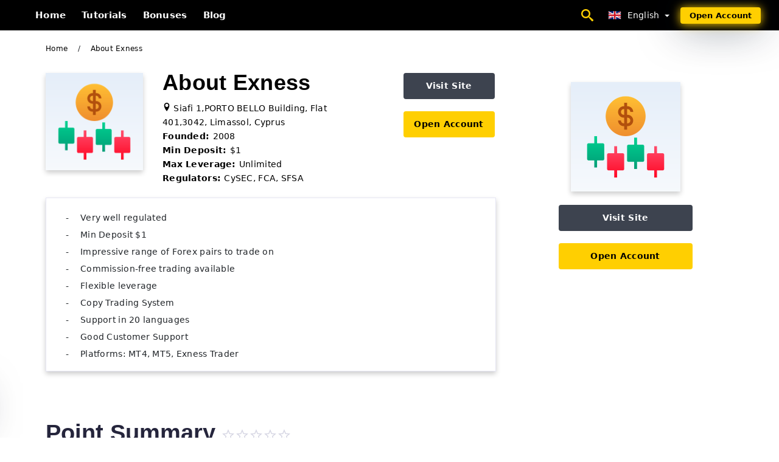

--- FILE ---
content_type: text/html; charset=UTF-8
request_url: https://extradingblog.com/about-exness
body_size: 31637
content:
<!DOCTYPE html>
<html  lang="en">

<head>
    <meta charset="utf-8">
    <meta http-equiv="Content-Language" content="en" />
    <meta name="viewport" content="width=device-width, initial-scale=1.0">
            <title>About Exness - Exness review 2026</title>
        <meta name="description" content="Point Summary Headquarters Siafi 1,PORTO BELLO Building, Flat 401,3042, Limassol, Cyprus Regulation FCA, CySEC, FSA(JP) Platforms MetaTrader trading" />
        <meta itemprop="image" content="https://extradingblog.com/images/exness/1597589063784/large/exness-review.png" />
        <link rel="canonical" href="https://extradingblog.com/about-exness" />
        <link href="https://extradingblog.com/favicon.ico" rel="shortcut icon" type="image/x-icon" />
        <meta name="twitter:card" content="summary" />
        <meta name="twitter:description" content="Point Summary Headquarters Siafi 1,PORTO BELLO Building, Flat 401,3042, Limassol, Cyprus Regulation FCA, CySEC, FSA(JP) Platforms MetaTrader trading" />
        <meta name="twitter:title" content="About Exness - Exness review 2026" />
        <meta name="twitter:image" content="https://extradingblog.com/images/exness/1597589063784/large/exness-review.png" />
        <meta name="twitter:site" content="@extradingblog">
        <meta name="twitter:creator" content="@extradingblog">
        <meta property="og:type" content="article" />
        <meta property="og:locale" content="en" />
        <meta property="og:site_name" content="Exness Blog" />
        <meta property="og:url" itemprop="url" content="https://extradingblog.com/about-exness" />
        <meta property="og:image" content="https://extradingblog.com/images/exness/1597589063784/large/exness-review.png" />
        <meta property="og:title" content="About Exness - Exness review 2026" />
        <meta property="og:description" content="Point Summary Headquarters Siafi 1,PORTO BELLO Building, Flat 401,3042, Limassol, Cyprus Regulation FCA, CySEC, FSA(JP) Platforms MetaTrader trading" />
                    <meta property="og:updated_time" content="2023-12-08T01:00:01-08:00" />
            <meta property="article:published_time" content="2023-12-08T01:00:01-08:00" />
            <meta property="article:modified_time" content="2023-12-08T01:00:01-08:00" />
                            <meta name="robots" content="index, follow" />
                <meta name="theme-color" content="#000000" />
        <link rel="icon" href="https://extradingblog.com/img/favicon/favicon_48x48.png" type="image/png">
        <link rel="apple-touch-icon" href="https://extradingblog.com/img/favicon/app_72x72.png">
        <link rel="apple-touch-icon" sizes="114x114" href="https://extradingblog.com/img/favicon/app_114x114.png">
                            <script type="application/ld+json">
                {"@context":"https://schema.org","@type":"Article","mainEntityOfPage":{"@type":"WebPage","@id":"https://extradingblog.com/about-exness/"},"headline":"About Exness - Exness review 2026","description":"Point Summary Headquarters Siafi 1,PORTO BELLO Building, Flat 401,3042, Limassol, Cyprus Regulation FCA, CySEC, FSA(JP) Platforms MetaTrader trading","image":{"@type":"ImageObject","url":"https://extradingblog.com/images/exness/1597589063784/original/exness-review.png","width":1400,"height":700},"author":{"@type":"Person","name":"Exness Blog","url":"https://extradingblog.com/img/admin.png"},"publisher":{"@type":"Organization","name":"Exness Blog","logo":{"@type":"ImageObject","url":"https://extradingblog.com/img/logo.png","width":250,"height":30}},"datePublished":"2023-12-08T01:00:01-08:00","dateModified":"2023-12-08T01:00:01-08:00","inLanguage":"en"}            </script>
                            <script type="application/ld+json">
                {"@context":"https://schema.org","@type":"BreadcrumbList","itemListElement":[{"@type":"ListItem","position":1,"name":"Exness Blog","item":"https://extradingblog.com/"},{"@type":"ListItem","position":2,"name":"About Exness","item":"https://extradingblog.com/sou-exness/"}]}            </script>
                        <!-- Google Tag Manager -->
<script>(function(w,d,s,l,i){w[l]=w[l]||[];w[l].push({'gtm.start':
new Date().getTime(),event:'gtm.js'});var f=d.getElementsByTagName(s)[0],
j=d.createElement(s),dl=l!='dataLayer'?'&l='+l:'';j.async=true;j.src=
'https://www.googletagmanager.com/gtm.js?id='+i+dl;f.parentNode.insertBefore(j,f);
})(window,document,'script','dataLayer','GTM-WP9FRCG4');</script>
<!-- End Google Tag Manager -->    <link rel="stylesheet" href="https://extradingblog.com/css/main/bootstrap3.min.css">
    <link rel="stylesheet" href="https://extradingblog.com/css/main/custom.css">
    <script src="https://extradingblog.com/js/main/jquery.js"></script>
    <script type='text/javascript'>
        var language = "en";
        var isRotate = "";
        var ajaxUrl = "https://extradingblog.com/";
        var ajaxUrlLanguage = "https://extradingblog.com/";
        var searchText = "text";
        var isDetail = "1";
        var isIndex = "0";
        var post_code = "";
        if (isDetail == 1) {
            post_code = "0001462";
        }
        var gillion = {
            "siteurl": "",
            "loggedin": "",
            "page_loader": "1",
            "notice": "enable",
            "header_animation_dropdown_delay": "1000",
            "header_animation_dropdown": "easeOutQuint",
            "header_animation_dropdown_speed": "300",
            "lightbox_opacity": "0.88",
            "lightbox_transition": "elastic",
            "page_numbers_prev": "Previous",
            "page_numbers_next": "Next",
            "rtl_support": "",
            "footer_parallax": "",
            "social_share": "{\"email\":true,\"twitter\":true,\"facebook\":true,\"whatsapp\":true,\"vkontakte\":true,\"telegram\":true}",
            "text_show_all": "Show All",
            "platform_url": ""
        };
    </script>
</head>

<body class=" home page-template-default page page-id-27183 sh-body-header-sticky sh-bookmarks-style_title sh-title-style1 sh-section-tabs-style1 sh-carousel-style1 sh-carousel-position-title sh-post-categories-style2 sh-review-style1 sh-meta-order-bottom sh-categories-position-image sh-media-icon-style1 sh-wc-labels-off wpb-js-composer js-comp-ver-6.1 vc_responsive">
    <!-- Google Tag Manager (noscript) -->
<noscript><iframe src="https://www.googletagmanager.com/ns.html?id=GTM-WP9FRCG4"
height="0" width="0" style="display:none;visibility:hidden"></iframe></noscript>
<!-- End Google Tag Manager (noscript) -->    <div id="page-container" class=" directionLTR">
        <div class="off-canvas-overlay"></div>
<aside class="off-canvas general-sidebar hide">
    <div class="main-panel navbar-general ">
        <div class="logo-mobile">
            <!-- <a title="extradingblog.com" href="https://extradingblog.com/" class="header-logo-container">
                
<img class="img-fill lazyload logo sh-standard-logo" src="[data-uri]" data-src="https://extradingblog.com/img/logo.png" alt="Exness Blog" title="Exness Blog">
<noscript>
<img class="img-fill img-noscript logo sh-standard-logo" src="https://extradingblog.com/img/logo.png" alt="Exness Blog" title="Exness Blog">
</noscript>            </a> -->
        </div>
        <div class="sidebar-close">
            <div class="btn off-canvas-toggle btn-span-cl">
                <i class="fa fa-times-circle"></i>
                <svg class="svg-inline--fa" xmlns="http://www.w3.org/2000/svg" viewBox="0 0 512 512">
                    <path d="M256 0c-141.385 0-256 114.615-256 256s114.615 256 256 256 256-114.615 256-256-114.615-256-256-256zM256 464c-114.875 0-208-93.125-208-208s93.125-208 208-208 208 93.125 208 208-93.125 208-208 208z"></path>
                    <path d="M336 128l-80 80-80-80-48 48 80 80-80 80 48 48 80-80 80 80 48-48-80-80 80-80z"></path>
                </svg>
            </div>
        </div>
    </div>

    <div class="sidebar-nav-panel navbar-general">
        <ul id="mobile-menu" class="mobile-menu nav navbar-nav ">
                                <li itemscope="itemscope" itemtype="https://www.schema.org/SiteNavigationElement" class="menu-item menu-item-type-taxonomy menu-item-object-category menu-item-30146 text-capitalize ">
                        <a title="Home" href="https://extradingblog.com/">Home</a>
                    </li>
                                    <li itemscope="itemscope" itemtype="https://www.schema.org/SiteNavigationElement" class="menu-item menu-item-type-taxonomy menu-item-object-category menu-item-30146 text-capitalize ">
                        <a title="Tutorials" href="https://extradingblog.com/tutorials">Tutorials</a>
                    </li>
                                    <li itemscope="itemscope" itemtype="https://www.schema.org/SiteNavigationElement" class="menu-item menu-item-type-taxonomy menu-item-object-category menu-item-30146 text-capitalize ">
                        <a title="Bonuses" href="https://extradingblog.com/bonuses">Bonuses</a>
                    </li>
                                    <li itemscope="itemscope" itemtype="https://www.schema.org/SiteNavigationElement" class="menu-item menu-item-type-taxonomy menu-item-object-category menu-item-30146 text-capitalize ">
                        <a title="Blog" href="https://extradingblog.com/blog">Blog</a>
                    </li>
                        </ul>
    </div>
    <div class="bt-register-menu-mobile">
        <div class="button-fixed-menu">
            <div class=" su-button-animated-small">
    <a href="https://extradingblog.com/exness-register" title="Register Exness" rel="nofollow sponsored noopener" target="_blank" class="btn_start-trading ot-btn ">Open Account    </a>
</div>
        </div>
    </div>
</aside>
<header class="primary-mobile">
    <nav class="navbar navbar-general navbar-fixed-top ">
        <div class="left-part">
            <ul class="nav">
                <li class="menu-item sh-nav-canas-sidebar">
                    <div class="off-canvas-toggle mobile-menu btn-span-cl">
                        <svg viewBox="0 0 24 24" width="24" height="24" fill="currentColor" class="btn-menu__icon">
                            <path d="M1 6C1 5.44772 1.44772 5 2 5H23C23.5523 5 24 5.44772 24 6C24 6.55228 23.5523 7 23 7H2C1.44772 7 1 6.55228 1 6Z"></path>
                            <path d="M1 12C1 11.4477 1.44772 11 2 11H13C13.5523 11 14 11.4477 14 12C14 12.5523 13.5523 13 13 13H2C1.44772 13 1 12.5523 1 12Z"></path>
                            <path d="M1 18C1 17.4477 1.44772 17 2 17H18C18.5523 17 19 17.4477 19 18C19 18.5523 18.5523 19 18 19H2C1.44772 19 1 18.5523 1 18Z"></path>
                        </svg>
                    </div>
                </li>
            </ul>
            <!-- <a title="extradingblog.com" href="https://extradingblog.com/" class="header-logo-container">
                
<img class="img-fill lazyload logo sh-standard-logo" src="[data-uri]" data-src="https://extradingblog.com/img/exness-logo-mobile.png" alt="Exness Blog" title="Exness Blog">
<noscript>
<img class="img-fill img-noscript logo sh-standard-logo" src="https://extradingblog.com/img/exness-logo-mobile.png" alt="Exness Blog" title="Exness Blog">
</noscript>            </a> -->
        </div>
        <div class="right-part">
            <ul class="nav sh-nav navbar-right">
                <li class="menu-item sh-nav-search sh-nav-special">
                    <div title="search" class="btn-span-cl" >
                        <svg class="svg-inline--fa" xmlns="http://www.w3.org/2000/svg" viewBox="0 0 512 512">
                            <path d="M496.131 435.698l-121.276-103.147c-12.537-11.283-25.945-16.463-36.776-15.963 28.628-33.534 45.921-77.039 45.921-124.588 0-106.039-85.961-192-192-192s-192 85.961-192 192 85.961 192 192 192c47.549 0 91.054-17.293 124.588-45.922-0.5 10.831 4.68 24.239 15.963 36.776l103.147 121.276c17.661 19.623 46.511 21.277 64.11 3.678s15.946-46.449-3.677-64.11zM192 320c-70.692 0-128-57.308-128-128s57.308-128 128-128 128 57.308 128 128-57.307 128-128 128z"></path>
                        </svg>
                    </div>
                </li>
                <li class="dropdown">
                    
<li class="dropdown  dropdown-language  ">
        <a href="#" class="dropdown-toggle popover-lang" style="display: initial">
         <div class="img-fill lazyload wpml-ls-flag flag-bg flag-bg-small  flag-bg-en"
             data-src="https://extradingblog.com/img/flag/flags.png" >
        </div>
        <noscript>
        <div class="img-fill img-noscript wpml-ls-flag flag-bg flag-bg-small  flag-bg-en" style="background-image: url(https://extradingblog.com/img/flag/flags.png);">
        </div>
        </noscript>
        
        <span style="text-transform: capitalize;"> English </span> 
        <span class="caret"></span>

    </a>
            <ul class="dropdown-menu " style="display: none;">	
                            <li class="lang-item lang-item-6 lang-item-ru lang-item-first">
                      <a  title="حوالي Exness" lang="ar" hreflang="ar" href="https://extradingblog.com/ar/hoaly-exness">
                        <div class="img-fill lazyload wpml-ls-flag flag-bg flag-bg-small  flag-bg-ar"
                             data-src="https://extradingblog.com/img/flag/flags.png" >
                        </div>
                        <noscript>
                        <div class="img-fill img-noscript wpml-ls-flag flag-bg flag-bg-small  flag-bg-ar" style="background-image: url(https://extradingblog.com/img/flag/flags.png);">
                        </div>
                        </noscript>
                        <span>العربيّة</span>
                    </a>
                </li>
                                <li class="lang-item lang-item-6 lang-item-ru lang-item-first">
                      <a  title="关于Exness" lang="zh" hreflang="zh" href="https://extradingblog.com/zh/guan-yu-exness">
                        <div class="img-fill lazyload wpml-ls-flag flag-bg flag-bg-small  flag-bg-zh"
                             data-src="https://extradingblog.com/img/flag/flags.png" >
                        </div>
                        <noscript>
                        <div class="img-fill img-noscript wpml-ls-flag flag-bg flag-bg-small  flag-bg-zh" style="background-image: url(https://extradingblog.com/img/flag/flags.png);">
                        </div>
                        </noscript>
                        <span>简体中文</span>
                    </a>
                </li>
                                <li class="lang-item lang-item-6 lang-item-ru lang-item-first">
                      <a  title="लगभग Exness" lang="hi" hreflang="hi" href="https://extradingblog.com/hi/lgabhaga-exness">
                        <div class="img-fill lazyload wpml-ls-flag flag-bg flag-bg-small  flag-bg-hi"
                             data-src="https://extradingblog.com/img/flag/flags.png" >
                        </div>
                        <noscript>
                        <div class="img-fill img-noscript wpml-ls-flag flag-bg flag-bg-small  flag-bg-hi" style="background-image: url(https://extradingblog.com/img/flag/flags.png);">
                        </div>
                        </noscript>
                        <span>हिन्दी</span>
                    </a>
                </li>
                                <li class="lang-item lang-item-6 lang-item-ru lang-item-first">
                      <a  title="Tentang Exness" lang="id" hreflang="id" href="https://extradingblog.com/id/tentang-exness">
                        <div class="img-fill lazyload wpml-ls-flag flag-bg flag-bg-small  flag-bg-id"
                             data-src="https://extradingblog.com/img/flag/flags.png" >
                        </div>
                        <noscript>
                        <div class="img-fill img-noscript wpml-ls-flag flag-bg flag-bg-small  flag-bg-id" style="background-image: url(https://extradingblog.com/img/flag/flags.png);">
                        </div>
                        </noscript>
                        <span>Indonesia</span>
                    </a>
                </li>
                                <li class="lang-item lang-item-6 lang-item-ru lang-item-first">
                      <a  title="Kira-kira Exness" lang="ms" hreflang="ms" href="https://extradingblog.com/ms/kira-kira-exness">
                        <div class="img-fill lazyload wpml-ls-flag flag-bg flag-bg-small  flag-bg-ms"
                             data-src="https://extradingblog.com/img/flag/flags.png" >
                        </div>
                        <noscript>
                        <div class="img-fill img-noscript wpml-ls-flag flag-bg flag-bg-small  flag-bg-ms" style="background-image: url(https://extradingblog.com/img/flag/flags.png);">
                        </div>
                        </noscript>
                        <span>Melayu</span>
                    </a>
                </li>
                                <li class="lang-item lang-item-6 lang-item-ru lang-item-first">
                      <a  title="حدود Exness" lang="fa" hreflang="fa" href="https://extradingblog.com/fa/hdod-exness">
                        <div class="img-fill lazyload wpml-ls-flag flag-bg flag-bg-small  flag-bg-fa"
                             data-src="https://extradingblog.com/img/flag/flags.png" >
                        </div>
                        <noscript>
                        <div class="img-fill img-noscript wpml-ls-flag flag-bg flag-bg-small  flag-bg-fa" style="background-image: url(https://extradingblog.com/img/flag/flags.png);">
                        </div>
                        </noscript>
                        <span>فارسی</span>
                    </a>
                </li>
                                <li class="lang-item lang-item-6 lang-item-ru lang-item-first">
                      <a  title="تقریباً Exness" lang="ur" hreflang="ur" href="https://extradingblog.com/ur/tkrybaan-exness">
                        <div class="img-fill lazyload wpml-ls-flag flag-bg flag-bg-small  flag-bg-ur"
                             data-src="https://extradingblog.com/img/flag/flags.png" >
                        </div>
                        <noscript>
                        <div class="img-fill img-noscript wpml-ls-flag flag-bg flag-bg-small  flag-bg-ur" style="background-image: url(https://extradingblog.com/img/flag/flags.png);">
                        </div>
                        </noscript>
                        <span>اردو</span>
                    </a>
                </li>
                                <li class="lang-item lang-item-6 lang-item-ru lang-item-first">
                      <a  title="প্রায় Exness" lang="bn" hreflang="bn" href="https://extradingblog.com/bn/praz-exness">
                        <div class="img-fill lazyload wpml-ls-flag flag-bg flag-bg-small  flag-bg-bn"
                             data-src="https://extradingblog.com/img/flag/flags.png" >
                        </div>
                        <noscript>
                        <div class="img-fill img-noscript wpml-ls-flag flag-bg flag-bg-small  flag-bg-bn" style="background-image: url(https://extradingblog.com/img/flag/flags.png);">
                        </div>
                        </noscript>
                        <span>বাংলা</span>
                    </a>
                </li>
                                <li class="lang-item lang-item-6 lang-item-ru lang-item-first">
                      <a  title="เกี่ยวกับ Exness" lang="th" hreflang="th" href="https://extradingblog.com/th/ekiiywkab-exness">
                        <div class="img-fill lazyload wpml-ls-flag flag-bg flag-bg-small  flag-bg-th"
                             data-src="https://extradingblog.com/img/flag/flags.png" >
                        </div>
                        <noscript>
                        <div class="img-fill img-noscript wpml-ls-flag flag-bg flag-bg-small  flag-bg-th" style="background-image: url(https://extradingblog.com/img/flag/flags.png);">
                        </div>
                        </noscript>
                        <span>ไทย</span>
                    </a>
                </li>
                                <li class="lang-item lang-item-6 lang-item-ru lang-item-first">
                      <a  title="Về Exness" lang="vi" hreflang="vi" href="https://extradingblog.com/vi/ve-exness">
                        <div class="img-fill lazyload wpml-ls-flag flag-bg flag-bg-small  flag-bg-vi"
                             data-src="https://extradingblog.com/img/flag/flags.png" >
                        </div>
                        <noscript>
                        <div class="img-fill img-noscript wpml-ls-flag flag-bg flag-bg-small  flag-bg-vi" style="background-image: url(https://extradingblog.com/img/flag/flags.png);">
                        </div>
                        </noscript>
                        <span>Tiếng Việt</span>
                    </a>
                </li>
                                <li class="lang-item lang-item-6 lang-item-ru lang-item-first">
                      <a  title="약 Exness" lang="ko" hreflang="ko" href="https://extradingblog.com/ko/yag-exness">
                        <div class="img-fill lazyload wpml-ls-flag flag-bg flag-bg-small  flag-bg-ko"
                             data-src="https://extradingblog.com/img/flag/flags.png" >
                        </div>
                        <noscript>
                        <div class="img-fill img-noscript wpml-ls-flag flag-bg flag-bg-small  flag-bg-ko" style="background-image: url(https://extradingblog.com/img/flag/flags.png);">
                        </div>
                        </noscript>
                        <span>한국어</span>
                    </a>
                </li>
                                <li class="lang-item lang-item-6 lang-item-ru lang-item-first">
                      <a  title="約Exness" lang="ja" hreflang="ja" href="https://extradingblog.com/ja/yue-exness">
                        <div class="img-fill lazyload wpml-ls-flag flag-bg flag-bg-small  flag-bg-ja"
                             data-src="https://extradingblog.com/img/flag/flags.png" >
                        </div>
                        <noscript>
                        <div class="img-fill img-noscript wpml-ls-flag flag-bg flag-bg-small  flag-bg-ja" style="background-image: url(https://extradingblog.com/img/flag/flags.png);">
                        </div>
                        </noscript>
                        <span>日本語</span>
                    </a>
                </li>
                                <li class="lang-item lang-item-6 lang-item-ru lang-item-first">
                      <a  title="Sobre Exness" lang="es" hreflang="es" href="https://extradingblog.com/es/sobre-exness">
                        <div class="img-fill lazyload wpml-ls-flag flag-bg flag-bg-small  flag-bg-es"
                             data-src="https://extradingblog.com/img/flag/flags.png" >
                        </div>
                        <noscript>
                        <div class="img-fill img-noscript wpml-ls-flag flag-bg flag-bg-small  flag-bg-es" style="background-image: url(https://extradingblog.com/img/flag/flags.png);">
                        </div>
                        </noscript>
                        <span>Español</span>
                    </a>
                </li>
                                <li class="lang-item lang-item-6 lang-item-ru lang-item-first">
                      <a  title="Sobre Exness" lang="pt" hreflang="pt" href="https://extradingblog.com/pt/sobre-exness">
                        <div class="img-fill lazyload wpml-ls-flag flag-bg flag-bg-small  flag-bg-pt"
                             data-src="https://extradingblog.com/img/flag/flags.png" >
                        </div>
                        <noscript>
                        <div class="img-fill img-noscript wpml-ls-flag flag-bg flag-bg-small  flag-bg-pt" style="background-image: url(https://extradingblog.com/img/flag/flags.png);">
                        </div>
                        </noscript>
                        <span>Português</span>
                    </a>
                </li>
                                <li class="lang-item lang-item-6 lang-item-ru lang-item-first">
                      <a  title="Circa Exness" lang="it" hreflang="it" href="https://extradingblog.com/it/circa-exness">
                        <div class="img-fill lazyload wpml-ls-flag flag-bg flag-bg-small  flag-bg-it"
                             data-src="https://extradingblog.com/img/flag/flags.png" >
                        </div>
                        <noscript>
                        <div class="img-fill img-noscript wpml-ls-flag flag-bg flag-bg-small  flag-bg-it" style="background-image: url(https://extradingblog.com/img/flag/flags.png);">
                        </div>
                        </noscript>
                        <span>Italiano</span>
                    </a>
                </li>
                                <li class="lang-item lang-item-6 lang-item-ru lang-item-first">
                      <a  title="À propos de Exness" lang="fr" hreflang="fr" href="https://extradingblog.com/fr/a-propos-de-exness">
                        <div class="img-fill lazyload wpml-ls-flag flag-bg flag-bg-small  flag-bg-fr"
                             data-src="https://extradingblog.com/img/flag/flags.png" >
                        </div>
                        <noscript>
                        <div class="img-fill img-noscript wpml-ls-flag flag-bg flag-bg-small  flag-bg-fr" style="background-image: url(https://extradingblog.com/img/flag/flags.png);">
                        </div>
                        </noscript>
                        <span>Français</span>
                    </a>
                </li>
                                <li class="lang-item lang-item-6 lang-item-ru lang-item-first">
                      <a  title="Etwa Exness" lang="de" hreflang="de" href="https://extradingblog.com/de/etwa-exness">
                        <div class="img-fill lazyload wpml-ls-flag flag-bg flag-bg-small  flag-bg-de"
                             data-src="https://extradingblog.com/img/flag/flags.png" >
                        </div>
                        <noscript>
                        <div class="img-fill img-noscript wpml-ls-flag flag-bg flag-bg-small  flag-bg-de" style="background-image: url(https://extradingblog.com/img/flag/flags.png);">
                        </div>
                        </noscript>
                        <span>Deutsch</span>
                    </a>
                </li>
                                <li class="lang-item lang-item-6 lang-item-ru lang-item-first">
                      <a  title="Exness hakkında" lang="tr" hreflang="tr" href="https://extradingblog.com/tr/exness-hakkinda">
                        <div class="img-fill lazyload wpml-ls-flag flag-bg flag-bg-small  flag-bg-tr"
                             data-src="https://extradingblog.com/img/flag/flags.png" >
                        </div>
                        <noscript>
                        <div class="img-fill img-noscript wpml-ls-flag flag-bg flag-bg-small  flag-bg-tr" style="background-image: url(https://extradingblog.com/img/flag/flags.png);">
                        </div>
                        </noscript>
                        <span>Türkçe</span>
                    </a>
                </li>
                                <li class="lang-item lang-item-6 lang-item-ru lang-item-first">
                      <a  title="Ongeveer Exness" lang="nl" hreflang="nl" href="https://extradingblog.com/nl/ongeveer-exness">
                        <div class="img-fill lazyload wpml-ls-flag flag-bg flag-bg-small  flag-bg-nl"
                             data-src="https://extradingblog.com/img/flag/flags.png" >
                        </div>
                        <noscript>
                        <div class="img-fill img-noscript wpml-ls-flag flag-bg flag-bg-small  flag-bg-nl" style="background-image: url(https://extradingblog.com/img/flag/flags.png);">
                        </div>
                        </noscript>
                        <span>Nederlands</span>
                    </a>
                </li>
                                <li class="lang-item lang-item-6 lang-item-ru lang-item-first">
                      <a  title="Omtrent Exness" lang="no" hreflang="no" href="https://extradingblog.com/no/omtrent-exness">
                        <div class="img-fill lazyload wpml-ls-flag flag-bg flag-bg-small  flag-bg-no"
                             data-src="https://extradingblog.com/img/flag/flags.png" >
                        </div>
                        <noscript>
                        <div class="img-fill img-noscript wpml-ls-flag flag-bg flag-bg-small  flag-bg-no" style="background-image: url(https://extradingblog.com/img/flag/flags.png);">
                        </div>
                        </noscript>
                        <span>Norsk bokmål</span>
                    </a>
                </li>
                                <li class="lang-item lang-item-6 lang-item-ru lang-item-first">
                      <a  title="Cirka Exness" lang="sv" hreflang="sv" href="https://extradingblog.com/sv/cirka-exness">
                        <div class="img-fill lazyload wpml-ls-flag flag-bg flag-bg-small  flag-bg-sv"
                             data-src="https://extradingblog.com/img/flag/flags.png" >
                        </div>
                        <noscript>
                        <div class="img-fill img-noscript wpml-ls-flag flag-bg flag-bg-small  flag-bg-sv" style="background-image: url(https://extradingblog.com/img/flag/flags.png);">
                        </div>
                        </noscript>
                        <span>Svenska</span>
                    </a>
                </li>
                                <li class="lang-item lang-item-6 lang-item-ru lang-item-first">
                      <a  title="சுமார் Exness" lang="ta" hreflang="ta" href="https://extradingblog.com/ta/cumaar-exness">
                        <div class="img-fill lazyload wpml-ls-flag flag-bg flag-bg-small  flag-bg-ta"
                             data-src="https://extradingblog.com/img/flag/flags.png" >
                        </div>
                        <noscript>
                        <div class="img-fill img-noscript wpml-ls-flag flag-bg flag-bg-small  flag-bg-ta" style="background-image: url(https://extradingblog.com/img/flag/flags.png);">
                        </div>
                        </noscript>
                        <span>Tamil</span>
                    </a>
                </li>
                                <li class="lang-item lang-item-6 lang-item-ru lang-item-first">
                      <a  title="Około Exness" lang="pl" hreflang="pl" href="https://extradingblog.com/pl/okolo-exness">
                        <div class="img-fill lazyload wpml-ls-flag flag-bg flag-bg-small  flag-bg-pl"
                             data-src="https://extradingblog.com/img/flag/flags.png" >
                        </div>
                        <noscript>
                        <div class="img-fill img-noscript wpml-ls-flag flag-bg flag-bg-small  flag-bg-pl" style="background-image: url(https://extradingblog.com/img/flag/flags.png);">
                        </div>
                        </noscript>
                        <span>Polski</span>
                    </a>
                </li>
                                <li class="lang-item lang-item-6 lang-item-ru lang-item-first">
                      <a  title="Mga Exness" lang="tl" hreflang="tl" href="https://extradingblog.com/tl/mga-exness">
                        <div class="img-fill lazyload wpml-ls-flag flag-bg flag-bg-small  flag-bg-tl"
                             data-src="https://extradingblog.com/img/flag/flags.png" >
                        </div>
                        <noscript>
                        <div class="img-fill img-noscript wpml-ls-flag flag-bg flag-bg-small  flag-bg-tl" style="background-image: url(https://extradingblog.com/img/flag/flags.png);">
                        </div>
                        </noscript>
                        <span>Filipino</span>
                    </a>
                </li>
                                <li class="lang-item lang-item-6 lang-item-ru lang-item-first">
                      <a  title="Despre Exness" lang="ro" hreflang="ro" href="https://extradingblog.com/ro/despre-exness">
                        <div class="img-fill lazyload wpml-ls-flag flag-bg flag-bg-small  flag-bg-ro"
                             data-src="https://extradingblog.com/img/flag/flags.png" >
                        </div>
                        <noscript>
                        <div class="img-fill img-noscript wpml-ls-flag flag-bg flag-bg-small  flag-bg-ro" style="background-image: url(https://extradingblog.com/img/flag/flags.png);">
                        </div>
                        </noscript>
                        <span>Română</span>
                    </a>
                </li>
                                <li class="lang-item lang-item-6 lang-item-ru lang-item-first">
                      <a  title="Okolo Exness" lang="sk" hreflang="sk" href="https://extradingblog.com/sk/okolo-exness">
                        <div class="img-fill lazyload wpml-ls-flag flag-bg flag-bg-small  flag-bg-sk"
                             data-src="https://extradingblog.com/img/flag/flags.png" >
                        </div>
                        <noscript>
                        <div class="img-fill img-noscript wpml-ls-flag flag-bg flag-bg-small  flag-bg-sk" style="background-image: url(https://extradingblog.com/img/flag/flags.png);">
                        </div>
                        </noscript>
                        <span>Slovenčina</span>
                    </a>
                </li>
                                <li class="lang-item lang-item-6 lang-item-ru lang-item-first">
                      <a  title="Cishe ngo-Exness" lang="zu" hreflang="zu" href="https://extradingblog.com/zu/cishe-ngo-exness">
                        <div class="img-fill lazyload wpml-ls-flag flag-bg flag-bg-small  flag-bg-zu"
                             data-src="https://extradingblog.com/img/flag/flags.png" >
                        </div>
                        <noscript>
                        <div class="img-fill img-noscript wpml-ls-flag flag-bg flag-bg-small  flag-bg-zu" style="background-image: url(https://extradingblog.com/img/flag/flags.png);">
                        </div>
                        </noscript>
                        <span>Zulu</span>
                    </a>
                </li>
                                <li class="lang-item lang-item-6 lang-item-ru lang-item-first">
                      <a  title="Približno Exness" lang="sl" hreflang="sl" href="https://extradingblog.com/sl/priblizno-exness">
                        <div class="img-fill lazyload wpml-ls-flag flag-bg flag-bg-small  flag-bg-sl"
                             data-src="https://extradingblog.com/img/flag/flags.png" >
                        </div>
                        <noscript>
                        <div class="img-fill img-noscript wpml-ls-flag flag-bg flag-bg-small  flag-bg-sl" style="background-image: url(https://extradingblog.com/img/flag/flags.png);">
                        </div>
                        </noscript>
                        <span>Slovenščina</span>
                    </a>
                </li>
                                <li class="lang-item lang-item-6 lang-item-ru lang-item-first">
                      <a  title="Apmēram Exness" lang="lv" hreflang="lv" href="https://extradingblog.com/lv/apmeram-exness">
                        <div class="img-fill lazyload wpml-ls-flag flag-bg flag-bg-small  flag-bg-lv"
                             data-src="https://extradingblog.com/img/flag/flags.png" >
                        </div>
                        <noscript>
                        <div class="img-fill img-noscript wpml-ls-flag flag-bg flag-bg-small  flag-bg-lv" style="background-image: url(https://extradingblog.com/img/flag/flags.png);">
                        </div>
                        </noscript>
                        <span>latviešu valoda</span>
                    </a>
                </li>
                                <li class="lang-item lang-item-6 lang-item-ru lang-item-first">
                      <a  title="Asi Exness" lang="cs" hreflang="cs" href="https://extradingblog.com/cs/asi-exness">
                        <div class="img-fill lazyload wpml-ls-flag flag-bg flag-bg-small  flag-bg-cs"
                             data-src="https://extradingblog.com/img/flag/flags.png" >
                        </div>
                        <noscript>
                        <div class="img-fill img-noscript wpml-ls-flag flag-bg flag-bg-small  flag-bg-cs" style="background-image: url(https://extradingblog.com/img/flag/flags.png);">
                        </div>
                        </noscript>
                        <span>Čeština</span>
                    </a>
                </li>
                                <li class="lang-item lang-item-6 lang-item-ru lang-item-first">
                      <a  title="Ahagana mu Exness" lang="rw" hreflang="rw" href="https://extradingblog.com/rw/ahagana-mu-exness">
                        <div class="img-fill lazyload wpml-ls-flag flag-bg flag-bg-small  flag-bg-rw"
                             data-src="https://extradingblog.com/img/flag/flags.png" >
                        </div>
                        <noscript>
                        <div class="img-fill img-noscript wpml-ls-flag flag-bg flag-bg-small  flag-bg-rw" style="background-image: url(https://extradingblog.com/img/flag/flags.png);">
                        </div>
                        </noscript>
                        <span>Kinyarwanda</span>
                    </a>
                </li>
                                <li class="lang-item lang-item-6 lang-item-ru lang-item-first">
                      <a  title="Близько Exness" lang="uk" hreflang="uk" href="https://extradingblog.com/uk/blizko-exness">
                        <div class="img-fill lazyload wpml-ls-flag flag-bg flag-bg-small  flag-bg-uk"
                             data-src="https://extradingblog.com/img/flag/flags.png" >
                        </div>
                        <noscript>
                        <div class="img-fill img-noscript wpml-ls-flag flag-bg flag-bg-small  flag-bg-uk" style="background-image: url(https://extradingblog.com/img/flag/flags.png);">
                        </div>
                        </noscript>
                        <span>Українська</span>
                    </a>
                </li>
                                <li class="lang-item lang-item-6 lang-item-ru lang-item-first">
                      <a  title="Около Exness" lang="bg" hreflang="bg" href="https://extradingblog.com/bg/okolo-exness">
                        <div class="img-fill lazyload wpml-ls-flag flag-bg flag-bg-small  flag-bg-bg"
                             data-src="https://extradingblog.com/img/flag/flags.png" >
                        </div>
                        <noscript>
                        <div class="img-fill img-noscript wpml-ls-flag flag-bg flag-bg-small  flag-bg-bg" style="background-image: url(https://extradingblog.com/img/flag/flags.png);">
                        </div>
                        </noscript>
                        <span>Български</span>
                    </a>
                </li>
                                <li class="lang-item lang-item-6 lang-item-ru lang-item-first">
                      <a  title="Omkring Exness" lang="da" hreflang="da" href="https://extradingblog.com/da/omkring-exness">
                        <div class="img-fill lazyload wpml-ls-flag flag-bg flag-bg-small  flag-bg-da"
                             data-src="https://extradingblog.com/img/flag/flags.png" >
                        </div>
                        <noscript>
                        <div class="img-fill img-noscript wpml-ls-flag flag-bg flag-bg-small  flag-bg-da" style="background-image: url(https://extradingblog.com/img/flag/flags.png);">
                        </div>
                        </noscript>
                        <span>Dansk</span>
                    </a>
                </li>
                                <li class="lang-item lang-item-6 lang-item-ru lang-item-first">
                      <a  title="Karibu na Exness" lang="sw" hreflang="sw" href="https://extradingblog.com/sw/karibu-na-exness">
                        <div class="img-fill lazyload wpml-ls-flag flag-bg flag-bg-small  flag-bg-sw"
                             data-src="https://extradingblog.com/img/flag/flags.png" >
                        </div>
                        <noscript>
                        <div class="img-fill img-noscript wpml-ls-flag flag-bg flag-bg-small  flag-bg-sw" style="background-image: url(https://extradingblog.com/img/flag/flags.png);">
                        </div>
                        </noscript>
                        <span>Kiswahili</span>
                    </a>
                </li>
                                <li class="lang-item lang-item-6 lang-item-ru lang-item-first">
                      <a  title="დაახლოებით Exness" lang="ka" hreflang="ka" href="https://extradingblog.com/ka/daakhloebit-exness">
                        <div class="img-fill lazyload wpml-ls-flag flag-bg flag-bg-small  flag-bg-ka"
                             data-src="https://extradingblog.com/img/flag/flags.png" >
                        </div>
                        <noscript>
                        <div class="img-fill img-noscript wpml-ls-flag flag-bg flag-bg-small  flag-bg-ka" style="background-image: url(https://extradingblog.com/img/flag/flags.png);">
                        </div>
                        </noscript>
                        <span>ქართული</span>
                    </a>
                </li>
                                <li class="lang-item lang-item-6 lang-item-ru lang-item-first">
                      <a  title="Шамамен Exness" lang="kk" hreflang="kk" href="https://extradingblog.com/kk/samamen-exness">
                        <div class="img-fill lazyload wpml-ls-flag flag-bg flag-bg-small  flag-bg-kk"
                             data-src="https://extradingblog.com/img/flag/flags.png" >
                        </div>
                        <noscript>
                        <div class="img-fill img-noscript wpml-ls-flag flag-bg flag-bg-small  flag-bg-kk" style="background-image: url(https://extradingblog.com/img/flag/flags.png);">
                        </div>
                        </noscript>
                        <span>Қазақша</span>
                    </a>
                </li>
                                <li class="lang-item lang-item-6 lang-item-ru lang-item-first">
                      <a  title="Noin Exness" lang="fi" hreflang="fi" href="https://extradingblog.com/fi/noin-exness">
                        <div class="img-fill lazyload wpml-ls-flag flag-bg flag-bg-small  flag-bg-fi"
                             data-src="https://extradingblog.com/img/flag/flags.png" >
                        </div>
                        <noscript>
                        <div class="img-fill img-noscript wpml-ls-flag flag-bg flag-bg-small  flag-bg-fi" style="background-image: url(https://extradingblog.com/img/flag/flags.png);">
                        </div>
                        </noscript>
                        <span>Suomen kieli</span>
                    </a>
                </li>
                                <li class="lang-item lang-item-6 lang-item-ru lang-item-first">
                      <a  title="בערך Exness" lang="he" hreflang="he" href="https://extradingblog.com/he/b-rk-exness">
                        <div class="img-fill lazyload wpml-ls-flag flag-bg flag-bg-small  flag-bg-he"
                             data-src="https://extradingblog.com/img/flag/flags.png" >
                        </div>
                        <noscript>
                        <div class="img-fill img-noscript wpml-ls-flag flag-bg flag-bg-small  flag-bg-he" style="background-image: url(https://extradingblog.com/img/flag/flags.png);">
                        </div>
                        </noscript>
                        <span>עברית</span>
                    </a>
                </li>
                                <li class="lang-item lang-item-6 lang-item-ru lang-item-first">
                      <a  title="Ongeveer Exness" lang="af" hreflang="af" href="https://extradingblog.com/af/ongeveer-exness">
                        <div class="img-fill lazyload wpml-ls-flag flag-bg flag-bg-small  flag-bg-af"
                             data-src="https://extradingblog.com/img/flag/flags.png" >
                        </div>
                        <noscript>
                        <div class="img-fill img-noscript wpml-ls-flag flag-bg flag-bg-small  flag-bg-af" style="background-image: url(https://extradingblog.com/img/flag/flags.png);">
                        </div>
                        </noscript>
                        <span>Afrikaans</span>
                    </a>
                </li>
                                <li class="lang-item lang-item-6 lang-item-ru lang-item-first">
                      <a  title="Մոտ Exness թ" lang="hy" hreflang="hy" href="https://extradingblog.com/hy/mvot-exness-th">
                        <div class="img-fill lazyload wpml-ls-flag flag-bg flag-bg-small  flag-bg-hy"
                             data-src="https://extradingblog.com/img/flag/flags.png" >
                        </div>
                        <noscript>
                        <div class="img-fill img-noscript wpml-ls-flag flag-bg flag-bg-small  flag-bg-hy" style="background-image: url(https://extradingblog.com/img/flag/flags.png);">
                        </div>
                        </noscript>
                        <span>Հայերեն</span>
                    </a>
                </li>
                                <li class="lang-item lang-item-6 lang-item-ru lang-item-first">
                      <a  title="Təxminən Exness" lang="az" hreflang="az" href="https://extradingblog.com/az/texminen-exness">
                        <div class="img-fill lazyload wpml-ls-flag flag-bg flag-bg-small  flag-bg-az"
                             data-src="https://extradingblog.com/img/flag/flags.png" >
                        </div>
                        <noscript>
                        <div class="img-fill img-noscript wpml-ls-flag flag-bg flag-bg-small  flag-bg-az" style="background-image: url(https://extradingblog.com/img/flag/flags.png);">
                        </div>
                        </noscript>
                        <span>آذربايجان</span>
                    </a>
                </li>
                                <li class="lang-item lang-item-6 lang-item-ru lang-item-first">
                      <a  title="Ongeféier Exness" lang="lb" hreflang="lb" href="https://extradingblog.com/lb/ongefeier-exness">
                        <div class="img-fill lazyload wpml-ls-flag flag-bg flag-bg-small  flag-bg-lb"
                             data-src="https://extradingblog.com/img/flag/flags.png" >
                        </div>
                        <noscript>
                        <div class="img-fill img-noscript wpml-ls-flag flag-bg flag-bg-small  flag-bg-lb" style="background-image: url(https://extradingblog.com/img/flag/flags.png);">
                        </div>
                        </noscript>
                        <span>Lëtzebuergesch</span>
                    </a>
                </li>
                                <li class="lang-item lang-item-6 lang-item-ru lang-item-first">
                      <a  title="Timpeall Exness" lang="ga" hreflang="ga" href="https://extradingblog.com/ga/timpeall-exness">
                        <div class="img-fill lazyload wpml-ls-flag flag-bg flag-bg-small  flag-bg-ga"
                             data-src="https://extradingblog.com/img/flag/flags.png" >
                        </div>
                        <noscript>
                        <div class="img-fill img-noscript wpml-ls-flag flag-bg flag-bg-small  flag-bg-ga" style="background-image: url(https://extradingblog.com/img/flag/flags.png);">
                        </div>
                        </noscript>
                        <span>Gaeilge</span>
                    </a>
                </li>
                                <li class="lang-item lang-item-6 lang-item-ru lang-item-first">
                      <a  title="Mo te Exness" lang="mi" hreflang="mi" href="https://extradingblog.com/mi/mo-te-exness">
                        <div class="img-fill lazyload wpml-ls-flag flag-bg flag-bg-small  flag-bg-mi"
                             data-src="https://extradingblog.com/img/flag/flags.png" >
                        </div>
                        <noscript>
                        <div class="img-fill img-noscript wpml-ls-flag flag-bg flag-bg-small  flag-bg-mi" style="background-image: url(https://extradingblog.com/img/flag/flags.png);">
                        </div>
                        </noscript>
                        <span>Maori</span>
                    </a>
                </li>
                                <li class="lang-item lang-item-6 lang-item-ru lang-item-first">
                      <a  title="Каля Exness г" lang="be" hreflang="be" href="https://extradingblog.com/be/kalia-exness-g">
                        <div class="img-fill lazyload wpml-ls-flag flag-bg flag-bg-small  flag-bg-be"
                             data-src="https://extradingblog.com/img/flag/flags.png" >
                        </div>
                        <noscript>
                        <div class="img-fill img-noscript wpml-ls-flag flag-bg flag-bg-small  flag-bg-be" style="background-image: url(https://extradingblog.com/img/flag/flags.png);">
                        </div>
                        </noscript>
                        <span>Беларуская</span>
                    </a>
                </li>
                                <li class="lang-item lang-item-6 lang-item-ru lang-item-first">
                      <a  title="ወደ Exness ገደማ" lang="am" hreflang="am" href="https://extradingblog.com/am/wada-exness-gadamaa">
                        <div class="img-fill lazyload wpml-ls-flag flag-bg flag-bg-small  flag-bg-am"
                             data-src="https://extradingblog.com/img/flag/flags.png" >
                        </div>
                        <noscript>
                        <div class="img-fill img-noscript wpml-ls-flag flag-bg flag-bg-small  flag-bg-am" style="background-image: url(https://extradingblog.com/img/flag/flags.png);">
                        </div>
                        </noscript>
                        <span>አማርኛ</span>
                    </a>
                </li>
                                <li class="lang-item lang-item-6 lang-item-ru lang-item-first">
                      <a  title="Takmynan Exness" lang="tk" hreflang="tk" href="https://extradingblog.com/tk/takmynan-exness">
                        <div class="img-fill lazyload wpml-ls-flag flag-bg flag-bg-small  flag-bg-tk"
                             data-src="https://extradingblog.com/img/flag/flags.png" >
                        </div>
                        <noscript>
                        <div class="img-fill img-noscript wpml-ls-flag flag-bg flag-bg-small  flag-bg-tk" style="background-image: url(https://extradingblog.com/img/flag/flags.png);">
                        </div>
                        </noscript>
                        <span>Туркмен</span>
                    </a>
                </li>
                                <li class="lang-item lang-item-6 lang-item-ru lang-item-first">
                      <a  title="Taxminan Exness" lang="uz" hreflang="uz" href="https://extradingblog.com/uz/taxminan-exness">
                        <div class="img-fill lazyload wpml-ls-flag flag-bg flag-bg-small  flag-bg-uz"
                             data-src="https://extradingblog.com/img/flag/flags.png" >
                        </div>
                        <noscript>
                        <div class="img-fill img-noscript wpml-ls-flag flag-bg flag-bg-small  flag-bg-uz" style="background-image: url(https://extradingblog.com/img/flag/flags.png);">
                        </div>
                        </noscript>
                        <span>Ўзбек</span>
                    </a>
                </li>
                                <li class="lang-item lang-item-6 lang-item-ru lang-item-first">
                      <a  title="qiyaastii Exness" lang="so" hreflang="so" href="https://extradingblog.com/so/qiyaastii-exness">
                        <div class="img-fill lazyload wpml-ls-flag flag-bg flag-bg-small  flag-bg-so"
                             data-src="https://extradingblog.com/img/flag/flags.png" >
                        </div>
                        <noscript>
                        <div class="img-fill img-noscript wpml-ls-flag flag-bg flag-bg-small  flag-bg-so" style="background-image: url(https://extradingblog.com/img/flag/flags.png);">
                        </div>
                        </noscript>
                        <span>Soomaaliga</span>
                    </a>
                </li>
                                <li class="lang-item lang-item-6 lang-item-ru lang-item-first">
                      <a  title="Manodidina ny Exness" lang="mg" hreflang="mg" href="https://extradingblog.com/mg/manodidina-ny-exness">
                        <div class="img-fill lazyload wpml-ls-flag flag-bg flag-bg-small  flag-bg-mg"
                             data-src="https://extradingblog.com/img/flag/flags.png" >
                        </div>
                        <noscript>
                        <div class="img-fill img-noscript wpml-ls-flag flag-bg flag-bg-small  flag-bg-mg" style="background-image: url(https://extradingblog.com/img/flag/flags.png);">
                        </div>
                        </noscript>
                        <span>Malagasy</span>
                    </a>
                </li>
                                <li class="lang-item lang-item-6 lang-item-ru lang-item-first">
                      <a  title="Exness орчим" lang="mn" hreflang="mn" href="https://extradingblog.com/mn/exness-orcim">
                        <div class="img-fill lazyload wpml-ls-flag flag-bg flag-bg-small  flag-bg-mn"
                             data-src="https://extradingblog.com/img/flag/flags.png" >
                        </div>
                        <noscript>
                        <div class="img-fill img-noscript wpml-ls-flag flag-bg flag-bg-small  flag-bg-mn" style="background-image: url(https://extradingblog.com/img/flag/flags.png);">
                        </div>
                        </noscript>
                        <span>Монгол</span>
                    </a>
                </li>
                                <li class="lang-item lang-item-6 lang-item-ru lang-item-first">
                      <a  title="Exness жөнүндө" lang="ky" hreflang="ky" href="https://extradingblog.com/ky/exness-zonundo">
                        <div class="img-fill lazyload wpml-ls-flag flag-bg flag-bg-small  flag-bg-ky"
                             data-src="https://extradingblog.com/img/flag/flags.png" >
                        </div>
                        <noscript>
                        <div class="img-fill img-noscript wpml-ls-flag flag-bg flag-bg-small  flag-bg-ky" style="background-image: url(https://extradingblog.com/img/flag/flags.png);">
                        </div>
                        </noscript>
                        <span>Кыргызча</span>
                    </a>
                </li>
                                <li class="lang-item lang-item-6 lang-item-ru lang-item-first">
                      <a  title="អំពី Exness" lang="km" hreflang="km" href="https://extradingblog.com/km/qmbii-exness">
                        <div class="img-fill lazyload wpml-ls-flag flag-bg flag-bg-small  flag-bg-km"
                             data-src="https://extradingblog.com/img/flag/flags.png" >
                        </div>
                        <noscript>
                        <div class="img-fill img-noscript wpml-ls-flag flag-bg flag-bg-small  flag-bg-km" style="background-image: url(https://extradingblog.com/img/flag/flags.png);">
                        </div>
                        </noscript>
                        <span>ភាសាខ្មែរ</span>
                    </a>
                </li>
                                <li class="lang-item lang-item-6 lang-item-ru lang-item-first">
                      <a  title="ປະມານ Exness" lang="lo" hreflang="lo" href="https://extradingblog.com/lo/pamaan-exness">
                        <div class="img-fill lazyload wpml-ls-flag flag-bg flag-bg-small  flag-bg-lo"
                             data-src="https://extradingblog.com/img/flag/flags.png" >
                        </div>
                        <noscript>
                        <div class="img-fill img-noscript wpml-ls-flag flag-bg flag-bg-small  flag-bg-lo" style="background-image: url(https://extradingblog.com/img/flag/flags.png);">
                        </div>
                        </noscript>
                        <span>ລາວ</span>
                    </a>
                </li>
                                <li class="lang-item lang-item-6 lang-item-ru lang-item-first">
                      <a  title="Oko Exness" lang="hr" hreflang="hr" href="https://extradingblog.com/hr/oko-exness">
                        <div class="img-fill lazyload wpml-ls-flag flag-bg flag-bg-small  flag-bg-hr"
                             data-src="https://extradingblog.com/img/flag/flags.png" >
                        </div>
                        <noscript>
                        <div class="img-fill img-noscript wpml-ls-flag flag-bg flag-bg-small  flag-bg-hr" style="background-image: url(https://extradingblog.com/img/flag/flags.png);">
                        </div>
                        </noscript>
                        <span>Hrvatski</span>
                    </a>
                </li>
                                <li class="lang-item lang-item-6 lang-item-ru lang-item-first">
                      <a  title="Apie Exness" lang="lt" hreflang="lt" href="https://extradingblog.com/lt/apie-exness">
                        <div class="img-fill lazyload wpml-ls-flag flag-bg flag-bg-small  flag-bg-lt"
                             data-src="https://extradingblog.com/img/flag/flags.png" >
                        </div>
                        <noscript>
                        <div class="img-fill img-noscript wpml-ls-flag flag-bg flag-bg-small  flag-bg-lt" style="background-image: url(https://extradingblog.com/img/flag/flags.png);">
                        </div>
                        </noscript>
                        <span>Lietuvių</span>
                    </a>
                </li>
                                <li class="lang-item lang-item-6 lang-item-ru lang-item-first">
                      <a  title="Exness පමණ" lang="si" hreflang="si" href="https://extradingblog.com/si/exness-pmnn">
                        <div class="img-fill lazyload wpml-ls-flag flag-bg flag-bg-small  flag-bg-si"
                             data-src="https://extradingblog.com/img/flag/flags.png" >
                        </div>
                        <noscript>
                        <div class="img-fill img-noscript wpml-ls-flag flag-bg flag-bg-small  flag-bg-si" style="background-image: url(https://extradingblog.com/img/flag/flags.png);">
                        </div>
                        </noscript>
                        <span>සිංහල</span>
                    </a>
                </li>
                                <li class="lang-item lang-item-6 lang-item-ru lang-item-first">
                      <a  title="Око Exness" lang="sr" hreflang="sr" href="https://extradingblog.com/sr/oko-exness">
                        <div class="img-fill lazyload wpml-ls-flag flag-bg flag-bg-small  flag-bg-sr"
                             data-src="https://extradingblog.com/img/flag/flags.png" >
                        </div>
                        <noscript>
                        <div class="img-fill img-noscript wpml-ls-flag flag-bg flag-bg-small  flag-bg-sr" style="background-image: url(https://extradingblog.com/img/flag/flags.png);">
                        </div>
                        </noscript>
                        <span>Српски</span>
                    </a>
                </li>
                                <li class="lang-item lang-item-6 lang-item-ru lang-item-first">
                      <a  title="Mga Exness" lang="ceb" hreflang="ceb" href="https://extradingblog.com/ceb/mga-exness">
                        <div class="img-fill lazyload wpml-ls-flag flag-bg flag-bg-small  flag-bg-ceb"
                             data-src="https://extradingblog.com/img/flag/flags.png" >
                        </div>
                        <noscript>
                        <div class="img-fill img-noscript wpml-ls-flag flag-bg flag-bg-small  flag-bg-ceb" style="background-image: url(https://extradingblog.com/img/flag/flags.png);">
                        </div>
                        </noscript>
                        <span>Cebuano</span>
                    </a>
                </li>
                                <li class="lang-item lang-item-6 lang-item-ru lang-item-first">
                      <a  title="Rreth Exness" lang="sq" hreflang="sq" href="https://extradingblog.com/sq/rreth-exness">
                        <div class="img-fill lazyload wpml-ls-flag flag-bg flag-bg-small  flag-bg-sq"
                             data-src="https://extradingblog.com/img/flag/flags.png" >
                        </div>
                        <noscript>
                        <div class="img-fill img-noscript wpml-ls-flag flag-bg flag-bg-small  flag-bg-sq" style="background-image: url(https://extradingblog.com/img/flag/flags.png);">
                        </div>
                        </noscript>
                        <span>Shqip</span>
                    </a>
                </li>
                                <li class="lang-item lang-item-6 lang-item-ru lang-item-first">
                      <a  title="關於Exness" lang="zh-TW" hreflang="zh-TW" href="https://extradingblog.com/zh-TW/guan-yu-exness">
                        <div class="img-fill lazyload wpml-ls-flag flag-bg flag-bg-small  flag-bg-zh-TW"
                             data-src="https://extradingblog.com/img/flag/flags.png" >
                        </div>
                        <noscript>
                        <div class="img-fill img-noscript wpml-ls-flag flag-bg flag-bg-small  flag-bg-zh-TW" style="background-image: url(https://extradingblog.com/img/flag/flags.png);">
                        </div>
                        </noscript>
                        <span>中文（台灣）</span>
                    </a>
                </li>
                                <li class="lang-item lang-item-6 lang-item-ru lang-item-first">
                      <a  title="Körülbelül Exness" lang="hu" hreflang="hu" href="https://extradingblog.com/hu/korulbelul-exness">
                        <div class="img-fill lazyload wpml-ls-flag flag-bg flag-bg-small  flag-bg-hu"
                             data-src="https://extradingblog.com/img/flag/flags.png" >
                        </div>
                        <noscript>
                        <div class="img-fill img-noscript wpml-ls-flag flag-bg flag-bg-small  flag-bg-hu" style="background-image: url(https://extradingblog.com/img/flag/flags.png);">
                        </div>
                        </noscript>
                        <span>Magyar</span>
                    </a>
                </li>
                                <li class="lang-item lang-item-6 lang-item-ru lang-item-first">
                      <a  title="Hoo e ka bang ka Exness" lang="st" hreflang="st" href="https://extradingblog.com/st/hoo-e-ka-bang-ka-exness">
                        <div class="img-fill lazyload wpml-ls-flag flag-bg flag-bg-small  flag-bg-st"
                             data-src="https://extradingblog.com/img/flag/flags.png" >
                        </div>
                        <noscript>
                        <div class="img-fill img-noscript wpml-ls-flag flag-bg flag-bg-small  flag-bg-st" style="background-image: url(https://extradingblog.com/img/flag/flags.png);">
                        </div>
                        </noscript>
                        <span>Sesotho</span>
                    </a>
                </li>
                                <li class="lang-item lang-item-6 lang-item-ru lang-item-first">
                      <a  title="Umbes Exness" lang="et" hreflang="et" href="https://extradingblog.com/et/umbes-exness">
                        <div class="img-fill lazyload wpml-ls-flag flag-bg flag-bg-small  flag-bg-et"
                             data-src="https://extradingblog.com/img/flag/flags.png" >
                        </div>
                        <noscript>
                        <div class="img-fill img-noscript wpml-ls-flag flag-bg flag-bg-small  flag-bg-et" style="background-image: url(https://extradingblog.com/img/flag/flags.png);">
                        </div>
                        </noscript>
                        <span>eesti keel</span>
                    </a>
                </li>
                                <li class="lang-item lang-item-6 lang-item-ru lang-item-first">
                      <a  title="Madwar Exness" lang="mt" hreflang="mt" href="https://extradingblog.com/mt/madwar-exness">
                        <div class="img-fill lazyload wpml-ls-flag flag-bg flag-bg-small  flag-bg-mt"
                             data-src="https://extradingblog.com/img/flag/flags.png" >
                        </div>
                        <noscript>
                        <div class="img-fill img-noscript wpml-ls-flag flag-bg flag-bg-small  flag-bg-mt" style="background-image: url(https://extradingblog.com/img/flag/flags.png);">
                        </div>
                        </noscript>
                        <span>Malti</span>
                    </a>
                </li>
                                <li class="lang-item lang-item-6 lang-item-ru lang-item-first">
                      <a  title="Околу Exness" lang="mk" hreflang="mk" href="https://extradingblog.com/mk/okolu-exness">
                        <div class="img-fill lazyload wpml-ls-flag flag-bg flag-bg-small  flag-bg-mk"
                             data-src="https://extradingblog.com/img/flag/flags.png" >
                        </div>
                        <noscript>
                        <div class="img-fill img-noscript wpml-ls-flag flag-bg flag-bg-small  flag-bg-mk" style="background-image: url(https://extradingblog.com/img/flag/flags.png);">
                        </div>
                        </noscript>
                        <span>Македонски</span>
                    </a>
                </li>
                                <li class="lang-item lang-item-6 lang-item-ru lang-item-first">
                      <a  title="Sobre Exness" lang="ca" hreflang="ca" href="https://extradingblog.com/ca/sobre-exness">
                        <div class="img-fill lazyload wpml-ls-flag flag-bg flag-bg-small  flag-bg-ca"
                             data-src="https://extradingblog.com/img/flag/flags.png" >
                        </div>
                        <noscript>
                        <div class="img-fill img-noscript wpml-ls-flag flag-bg flag-bg-small  flag-bg-ca" style="background-image: url(https://extradingblog.com/img/flag/flags.png);">
                        </div>
                        </noscript>
                        <span>Català</span>
                    </a>
                </li>
                                <li class="lang-item lang-item-6 lang-item-ru lang-item-first">
                      <a  title="Дар бораи Exness" lang="tg" hreflang="tg" href="https://extradingblog.com/tg/dar-borai-exness">
                        <div class="img-fill lazyload wpml-ls-flag flag-bg flag-bg-small  flag-bg-tg"
                             data-src="https://extradingblog.com/img/flag/flags.png" >
                        </div>
                        <noscript>
                        <div class="img-fill img-noscript wpml-ls-flag flag-bg flag-bg-small  flag-bg-tg" style="background-image: url(https://extradingblog.com/img/flag/flags.png);">
                        </div>
                        </noscript>
                        <span>забо́ни тоҷикӣ́</span>
                    </a>
                </li>
                                <li class="lang-item lang-item-6 lang-item-ru lang-item-first">
                      <a  title="लगभग Exness" lang="ne" hreflang="ne" href="https://extradingblog.com/ne/lgabhaga-exness">
                        <div class="img-fill lazyload wpml-ls-flag flag-bg flag-bg-small  flag-bg-ne"
                             data-src="https://extradingblog.com/img/flag/flags.png" >
                        </div>
                        <noscript>
                        <div class="img-fill img-noscript wpml-ls-flag flag-bg flag-bg-small  flag-bg-ne" style="background-image: url(https://extradingblog.com/img/flag/flags.png);">
                        </div>
                        </noscript>
                        <span>नेपाली</span>
                    </a>
                </li>
                                <li class="lang-item lang-item-6 lang-item-ru lang-item-first">
                      <a  title="Exness အကြောင်း" lang="my" hreflang="my" href="https://extradingblog.com/my/exness-akyawin">
                        <div class="img-fill lazyload wpml-ls-flag flag-bg flag-bg-small  flag-bg-my"
                             data-src="https://extradingblog.com/img/flag/flags.png" >
                        </div>
                        <noscript>
                        <div class="img-fill img-noscript wpml-ls-flag flag-bg flag-bg-small  flag-bg-my" style="background-image: url(https://extradingblog.com/img/flag/flags.png);">
                        </div>
                        </noscript>
                        <span>ဗမာစကာ</span>
                    </a>
                </li>
                                <li class="lang-item lang-item-6 lang-item-ru lang-item-first">
                      <a  title="Zvinenge Exness" lang="sn" hreflang="sn" href="https://extradingblog.com/sn/zvinenge-exness">
                        <div class="img-fill lazyload wpml-ls-flag flag-bg flag-bg-small  flag-bg-sn"
                             data-src="https://extradingblog.com/img/flag/flags.png" >
                        </div>
                        <noscript>
                        <div class="img-fill img-noscript wpml-ls-flag flag-bg flag-bg-small  flag-bg-sn" style="background-image: url(https://extradingblog.com/img/flag/flags.png);">
                        </div>
                        </noscript>
                        <span>Shona</span>
                    </a>
                </li>
                                <li class="lang-item lang-item-6 lang-item-ru lang-item-first">
                      <a  title="Pafupifupi Exness" lang="ny" hreflang="ny" href="https://extradingblog.com/ny/pafupifupi-exness">
                        <div class="img-fill lazyload wpml-ls-flag flag-bg flag-bg-small  flag-bg-ny"
                             data-src="https://extradingblog.com/img/flag/flags.png" >
                        </div>
                        <noscript>
                        <div class="img-fill img-noscript wpml-ls-flag flag-bg flag-bg-small  flag-bg-ny" style="background-image: url(https://extradingblog.com/img/flag/flags.png);">
                        </div>
                        </noscript>
                        <span>Nyanja (Chichewa)</span>
                    </a>
                </li>
                                <li class="lang-item lang-item-6 lang-item-ru lang-item-first">
                      <a  title="E tusa o le Exness" lang="sm" hreflang="sm" href="https://extradingblog.com/sm/e-tusa-o-le-exness">
                        <div class="img-fill lazyload wpml-ls-flag flag-bg flag-bg-small  flag-bg-sm"
                             data-src="https://extradingblog.com/img/flag/flags.png" >
                        </div>
                        <noscript>
                        <div class="img-fill img-noscript wpml-ls-flag flag-bg flag-bg-small  flag-bg-sm" style="background-image: url(https://extradingblog.com/img/flag/flags.png);">
                        </div>
                        </noscript>
                        <span>Samoan</span>
                    </a>
                </li>
                                <li class="lang-item lang-item-6 lang-item-ru lang-item-first">
                      <a  title="Um Exness" lang="is" hreflang="is" href="https://extradingblog.com/is/um-exness">
                        <div class="img-fill lazyload wpml-ls-flag flag-bg flag-bg-small  flag-bg-is"
                             data-src="https://extradingblog.com/img/flag/flags.png" >
                        </div>
                        <noscript>
                        <div class="img-fill img-noscript wpml-ls-flag flag-bg flag-bg-small  flag-bg-is" style="background-image: url(https://extradingblog.com/img/flag/flags.png);">
                        </div>
                        </noscript>
                        <span>Íslenska</span>
                    </a>
                </li>
                                <li class="lang-item lang-item-6 lang-item-ru lang-item-first">
                      <a  title="O Exness" lang="bs" hreflang="bs" href="https://extradingblog.com/bs/o-exness">
                        <div class="img-fill lazyload wpml-ls-flag flag-bg flag-bg-small  flag-bg-bs"
                             data-src="https://extradingblog.com/img/flag/flags.png" >
                        </div>
                        <noscript>
                        <div class="img-fill img-noscript wpml-ls-flag flag-bg flag-bg-small  flag-bg-bs" style="background-image: url(https://extradingblog.com/img/flag/flags.png);">
                        </div>
                        </noscript>
                        <span>Bosanski</span>
                    </a>
                </li>
                                <li class="lang-item lang-item-6 lang-item-ru lang-item-first">
                      <a  title="Sou Exness" lang="ht" hreflang="ht" href="https://extradingblog.com/ht/sou-exness">
                        <div class="img-fill lazyload wpml-ls-flag flag-bg flag-bg-small  flag-bg-ht"
                             data-src="https://extradingblog.com/img/flag/flags.png" >
                        </div>
                        <noscript>
                        <div class="img-fill img-noscript wpml-ls-flag flag-bg flag-bg-small  flag-bg-ht" style="background-image: url(https://extradingblog.com/img/flag/flags.png);">
                        </div>
                        </noscript>
                        <span>Kreyòl</span>
                    </a>
                </li>
                        </ul>
    </li>                    </li>
            </ul>
        </div>
    </nav>
</header>        <header class="primary-desktop">
    <nav class="navbar navbar-general navbar-fixed-top  ">
        <div class="nav-menu-width">
            <div class="left-part">
                <div class="logo-container navbar-header">
                    <a class="header-logo-container" href="https://extradingblog.com/" title="Exness Blog">
                        <div class="sh-copyrights-logo">
                            
<img class="img-fill lazyload logo sh-standard-logo" src="[data-uri]" data-src="https://extradingblog.com/img/logo.png" alt="Exness Blog" title="Exness Blog">
<noscript>
<img class="img-fill img-noscript logo sh-standard-logo" src="https://extradingblog.com/img/logo.png" alt="Exness Blog" title="Exness Blog">
</noscript>                        </div>
                    </a>
                </div>
                <div class="general-menu-container collapse navbar-collapse">
                    <ul id="menu-main-menu-en" class="nav navbar-nav sh-nav">
                                                        <li itemscope="itemscope" itemtype="https://www.schema.org/SiteNavigationElement" class="menu-item menu-item-type-taxonomy menu-item-object-category menu-item-30146 text-capitalize">
                                    <a title="Home" href="https://extradingblog.com/">Home</a>
                                </li>
                                                            <li itemscope="itemscope" itemtype="https://www.schema.org/SiteNavigationElement" class="menu-item menu-item-type-taxonomy menu-item-object-category menu-item-30146 text-capitalize">
                                    <a title="Tutorials" href="https://extradingblog.com/tutorials">Tutorials</a>
                                </li>
                                                            <li itemscope="itemscope" itemtype="https://www.schema.org/SiteNavigationElement" class="menu-item menu-item-type-taxonomy menu-item-object-category menu-item-30146 text-capitalize">
                                    <a title="Bonuses" href="https://extradingblog.com/bonuses">Bonuses</a>
                                </li>
                                                            <li itemscope="itemscope" itemtype="https://www.schema.org/SiteNavigationElement" class="menu-item menu-item-type-taxonomy menu-item-object-category menu-item-30146 text-capitalize">
                                    <a title="Blog" href="https://extradingblog.com/blog">Blog</a>
                                </li>
                                                </ul>
                </div> 
            </div>
                        <div class="right-part ">
                <ul class="nav sh-nav navbar-right">
                    <li class="menu-item sh-nav-search sh-nav-special"><div title="search" class="btn-span-cl" >
                            <svg class="svg-inline--fa" xmlns="http://www.w3.org/2000/svg" viewBox="0 0 512 512">
                                <path d="M496.131 435.698l-121.276-103.147c-12.537-11.283-25.945-16.463-36.776-15.963 28.628-33.534 45.921-77.039 45.921-124.588 0-106.039-85.961-192-192-192s-192 85.961-192 192 85.961 192 192 192c47.549 0 91.054-17.293 124.588-45.922-0.5 10.831 4.68 24.239 15.963 36.776l103.147 121.276c17.661 19.623 46.511 21.277 64.11 3.678s15.946-46.449-3.677-64.11zM192 320c-70.692 0-128-57.308-128-128s57.308-128 128-128 128 57.308 128 128-57.307 128-128 128z"></path> 
                            </svg>
                        </div>
                    </li>                                                
                    
<li class="dropdown  dropdown-language  ">
        <a href="#" class="dropdown-toggle popover-lang" style="display: initial">
         <div class="img-fill lazyload wpml-ls-flag flag-bg flag-bg-small  flag-bg-en"
             data-src="https://extradingblog.com/img/flag/flags.png" >
        </div>
        <noscript>
        <div class="img-fill img-noscript wpml-ls-flag flag-bg flag-bg-small  flag-bg-en" style="background-image: url(https://extradingblog.com/img/flag/flags.png);">
        </div>
        </noscript>
        
        <span style="text-transform: capitalize;"> English </span> 
        <span class="caret"></span>

    </a>
            <ul class="dropdown-menu " style="display: none;">	
                            <li class="lang-item lang-item-6 lang-item-ru lang-item-first">
                      <a  title="حوالي Exness" lang="ar" hreflang="ar" href="https://extradingblog.com/ar/hoaly-exness">
                        <div class="img-fill lazyload wpml-ls-flag flag-bg flag-bg-small  flag-bg-ar"
                             data-src="https://extradingblog.com/img/flag/flags.png" >
                        </div>
                        <noscript>
                        <div class="img-fill img-noscript wpml-ls-flag flag-bg flag-bg-small  flag-bg-ar" style="background-image: url(https://extradingblog.com/img/flag/flags.png);">
                        </div>
                        </noscript>
                        <span>العربيّة</span>
                    </a>
                </li>
                                <li class="lang-item lang-item-6 lang-item-ru lang-item-first">
                      <a  title="关于Exness" lang="zh" hreflang="zh" href="https://extradingblog.com/zh/guan-yu-exness">
                        <div class="img-fill lazyload wpml-ls-flag flag-bg flag-bg-small  flag-bg-zh"
                             data-src="https://extradingblog.com/img/flag/flags.png" >
                        </div>
                        <noscript>
                        <div class="img-fill img-noscript wpml-ls-flag flag-bg flag-bg-small  flag-bg-zh" style="background-image: url(https://extradingblog.com/img/flag/flags.png);">
                        </div>
                        </noscript>
                        <span>简体中文</span>
                    </a>
                </li>
                                <li class="lang-item lang-item-6 lang-item-ru lang-item-first">
                      <a  title="लगभग Exness" lang="hi" hreflang="hi" href="https://extradingblog.com/hi/lgabhaga-exness">
                        <div class="img-fill lazyload wpml-ls-flag flag-bg flag-bg-small  flag-bg-hi"
                             data-src="https://extradingblog.com/img/flag/flags.png" >
                        </div>
                        <noscript>
                        <div class="img-fill img-noscript wpml-ls-flag flag-bg flag-bg-small  flag-bg-hi" style="background-image: url(https://extradingblog.com/img/flag/flags.png);">
                        </div>
                        </noscript>
                        <span>हिन्दी</span>
                    </a>
                </li>
                                <li class="lang-item lang-item-6 lang-item-ru lang-item-first">
                      <a  title="Tentang Exness" lang="id" hreflang="id" href="https://extradingblog.com/id/tentang-exness">
                        <div class="img-fill lazyload wpml-ls-flag flag-bg flag-bg-small  flag-bg-id"
                             data-src="https://extradingblog.com/img/flag/flags.png" >
                        </div>
                        <noscript>
                        <div class="img-fill img-noscript wpml-ls-flag flag-bg flag-bg-small  flag-bg-id" style="background-image: url(https://extradingblog.com/img/flag/flags.png);">
                        </div>
                        </noscript>
                        <span>Indonesia</span>
                    </a>
                </li>
                                <li class="lang-item lang-item-6 lang-item-ru lang-item-first">
                      <a  title="Kira-kira Exness" lang="ms" hreflang="ms" href="https://extradingblog.com/ms/kira-kira-exness">
                        <div class="img-fill lazyload wpml-ls-flag flag-bg flag-bg-small  flag-bg-ms"
                             data-src="https://extradingblog.com/img/flag/flags.png" >
                        </div>
                        <noscript>
                        <div class="img-fill img-noscript wpml-ls-flag flag-bg flag-bg-small  flag-bg-ms" style="background-image: url(https://extradingblog.com/img/flag/flags.png);">
                        </div>
                        </noscript>
                        <span>Melayu</span>
                    </a>
                </li>
                                <li class="lang-item lang-item-6 lang-item-ru lang-item-first">
                      <a  title="حدود Exness" lang="fa" hreflang="fa" href="https://extradingblog.com/fa/hdod-exness">
                        <div class="img-fill lazyload wpml-ls-flag flag-bg flag-bg-small  flag-bg-fa"
                             data-src="https://extradingblog.com/img/flag/flags.png" >
                        </div>
                        <noscript>
                        <div class="img-fill img-noscript wpml-ls-flag flag-bg flag-bg-small  flag-bg-fa" style="background-image: url(https://extradingblog.com/img/flag/flags.png);">
                        </div>
                        </noscript>
                        <span>فارسی</span>
                    </a>
                </li>
                                <li class="lang-item lang-item-6 lang-item-ru lang-item-first">
                      <a  title="تقریباً Exness" lang="ur" hreflang="ur" href="https://extradingblog.com/ur/tkrybaan-exness">
                        <div class="img-fill lazyload wpml-ls-flag flag-bg flag-bg-small  flag-bg-ur"
                             data-src="https://extradingblog.com/img/flag/flags.png" >
                        </div>
                        <noscript>
                        <div class="img-fill img-noscript wpml-ls-flag flag-bg flag-bg-small  flag-bg-ur" style="background-image: url(https://extradingblog.com/img/flag/flags.png);">
                        </div>
                        </noscript>
                        <span>اردو</span>
                    </a>
                </li>
                                <li class="lang-item lang-item-6 lang-item-ru lang-item-first">
                      <a  title="প্রায় Exness" lang="bn" hreflang="bn" href="https://extradingblog.com/bn/praz-exness">
                        <div class="img-fill lazyload wpml-ls-flag flag-bg flag-bg-small  flag-bg-bn"
                             data-src="https://extradingblog.com/img/flag/flags.png" >
                        </div>
                        <noscript>
                        <div class="img-fill img-noscript wpml-ls-flag flag-bg flag-bg-small  flag-bg-bn" style="background-image: url(https://extradingblog.com/img/flag/flags.png);">
                        </div>
                        </noscript>
                        <span>বাংলা</span>
                    </a>
                </li>
                                <li class="lang-item lang-item-6 lang-item-ru lang-item-first">
                      <a  title="เกี่ยวกับ Exness" lang="th" hreflang="th" href="https://extradingblog.com/th/ekiiywkab-exness">
                        <div class="img-fill lazyload wpml-ls-flag flag-bg flag-bg-small  flag-bg-th"
                             data-src="https://extradingblog.com/img/flag/flags.png" >
                        </div>
                        <noscript>
                        <div class="img-fill img-noscript wpml-ls-flag flag-bg flag-bg-small  flag-bg-th" style="background-image: url(https://extradingblog.com/img/flag/flags.png);">
                        </div>
                        </noscript>
                        <span>ไทย</span>
                    </a>
                </li>
                                <li class="lang-item lang-item-6 lang-item-ru lang-item-first">
                      <a  title="Về Exness" lang="vi" hreflang="vi" href="https://extradingblog.com/vi/ve-exness">
                        <div class="img-fill lazyload wpml-ls-flag flag-bg flag-bg-small  flag-bg-vi"
                             data-src="https://extradingblog.com/img/flag/flags.png" >
                        </div>
                        <noscript>
                        <div class="img-fill img-noscript wpml-ls-flag flag-bg flag-bg-small  flag-bg-vi" style="background-image: url(https://extradingblog.com/img/flag/flags.png);">
                        </div>
                        </noscript>
                        <span>Tiếng Việt</span>
                    </a>
                </li>
                                <li class="lang-item lang-item-6 lang-item-ru lang-item-first">
                      <a  title="약 Exness" lang="ko" hreflang="ko" href="https://extradingblog.com/ko/yag-exness">
                        <div class="img-fill lazyload wpml-ls-flag flag-bg flag-bg-small  flag-bg-ko"
                             data-src="https://extradingblog.com/img/flag/flags.png" >
                        </div>
                        <noscript>
                        <div class="img-fill img-noscript wpml-ls-flag flag-bg flag-bg-small  flag-bg-ko" style="background-image: url(https://extradingblog.com/img/flag/flags.png);">
                        </div>
                        </noscript>
                        <span>한국어</span>
                    </a>
                </li>
                                <li class="lang-item lang-item-6 lang-item-ru lang-item-first">
                      <a  title="約Exness" lang="ja" hreflang="ja" href="https://extradingblog.com/ja/yue-exness">
                        <div class="img-fill lazyload wpml-ls-flag flag-bg flag-bg-small  flag-bg-ja"
                             data-src="https://extradingblog.com/img/flag/flags.png" >
                        </div>
                        <noscript>
                        <div class="img-fill img-noscript wpml-ls-flag flag-bg flag-bg-small  flag-bg-ja" style="background-image: url(https://extradingblog.com/img/flag/flags.png);">
                        </div>
                        </noscript>
                        <span>日本語</span>
                    </a>
                </li>
                                <li class="lang-item lang-item-6 lang-item-ru lang-item-first">
                      <a  title="Sobre Exness" lang="es" hreflang="es" href="https://extradingblog.com/es/sobre-exness">
                        <div class="img-fill lazyload wpml-ls-flag flag-bg flag-bg-small  flag-bg-es"
                             data-src="https://extradingblog.com/img/flag/flags.png" >
                        </div>
                        <noscript>
                        <div class="img-fill img-noscript wpml-ls-flag flag-bg flag-bg-small  flag-bg-es" style="background-image: url(https://extradingblog.com/img/flag/flags.png);">
                        </div>
                        </noscript>
                        <span>Español</span>
                    </a>
                </li>
                                <li class="lang-item lang-item-6 lang-item-ru lang-item-first">
                      <a  title="Sobre Exness" lang="pt" hreflang="pt" href="https://extradingblog.com/pt/sobre-exness">
                        <div class="img-fill lazyload wpml-ls-flag flag-bg flag-bg-small  flag-bg-pt"
                             data-src="https://extradingblog.com/img/flag/flags.png" >
                        </div>
                        <noscript>
                        <div class="img-fill img-noscript wpml-ls-flag flag-bg flag-bg-small  flag-bg-pt" style="background-image: url(https://extradingblog.com/img/flag/flags.png);">
                        </div>
                        </noscript>
                        <span>Português</span>
                    </a>
                </li>
                                <li class="lang-item lang-item-6 lang-item-ru lang-item-first">
                      <a  title="Circa Exness" lang="it" hreflang="it" href="https://extradingblog.com/it/circa-exness">
                        <div class="img-fill lazyload wpml-ls-flag flag-bg flag-bg-small  flag-bg-it"
                             data-src="https://extradingblog.com/img/flag/flags.png" >
                        </div>
                        <noscript>
                        <div class="img-fill img-noscript wpml-ls-flag flag-bg flag-bg-small  flag-bg-it" style="background-image: url(https://extradingblog.com/img/flag/flags.png);">
                        </div>
                        </noscript>
                        <span>Italiano</span>
                    </a>
                </li>
                                <li class="lang-item lang-item-6 lang-item-ru lang-item-first">
                      <a  title="À propos de Exness" lang="fr" hreflang="fr" href="https://extradingblog.com/fr/a-propos-de-exness">
                        <div class="img-fill lazyload wpml-ls-flag flag-bg flag-bg-small  flag-bg-fr"
                             data-src="https://extradingblog.com/img/flag/flags.png" >
                        </div>
                        <noscript>
                        <div class="img-fill img-noscript wpml-ls-flag flag-bg flag-bg-small  flag-bg-fr" style="background-image: url(https://extradingblog.com/img/flag/flags.png);">
                        </div>
                        </noscript>
                        <span>Français</span>
                    </a>
                </li>
                                <li class="lang-item lang-item-6 lang-item-ru lang-item-first">
                      <a  title="Etwa Exness" lang="de" hreflang="de" href="https://extradingblog.com/de/etwa-exness">
                        <div class="img-fill lazyload wpml-ls-flag flag-bg flag-bg-small  flag-bg-de"
                             data-src="https://extradingblog.com/img/flag/flags.png" >
                        </div>
                        <noscript>
                        <div class="img-fill img-noscript wpml-ls-flag flag-bg flag-bg-small  flag-bg-de" style="background-image: url(https://extradingblog.com/img/flag/flags.png);">
                        </div>
                        </noscript>
                        <span>Deutsch</span>
                    </a>
                </li>
                                <li class="lang-item lang-item-6 lang-item-ru lang-item-first">
                      <a  title="Exness hakkında" lang="tr" hreflang="tr" href="https://extradingblog.com/tr/exness-hakkinda">
                        <div class="img-fill lazyload wpml-ls-flag flag-bg flag-bg-small  flag-bg-tr"
                             data-src="https://extradingblog.com/img/flag/flags.png" >
                        </div>
                        <noscript>
                        <div class="img-fill img-noscript wpml-ls-flag flag-bg flag-bg-small  flag-bg-tr" style="background-image: url(https://extradingblog.com/img/flag/flags.png);">
                        </div>
                        </noscript>
                        <span>Türkçe</span>
                    </a>
                </li>
                                <li class="lang-item lang-item-6 lang-item-ru lang-item-first">
                      <a  title="Ongeveer Exness" lang="nl" hreflang="nl" href="https://extradingblog.com/nl/ongeveer-exness">
                        <div class="img-fill lazyload wpml-ls-flag flag-bg flag-bg-small  flag-bg-nl"
                             data-src="https://extradingblog.com/img/flag/flags.png" >
                        </div>
                        <noscript>
                        <div class="img-fill img-noscript wpml-ls-flag flag-bg flag-bg-small  flag-bg-nl" style="background-image: url(https://extradingblog.com/img/flag/flags.png);">
                        </div>
                        </noscript>
                        <span>Nederlands</span>
                    </a>
                </li>
                                <li class="lang-item lang-item-6 lang-item-ru lang-item-first">
                      <a  title="Omtrent Exness" lang="no" hreflang="no" href="https://extradingblog.com/no/omtrent-exness">
                        <div class="img-fill lazyload wpml-ls-flag flag-bg flag-bg-small  flag-bg-no"
                             data-src="https://extradingblog.com/img/flag/flags.png" >
                        </div>
                        <noscript>
                        <div class="img-fill img-noscript wpml-ls-flag flag-bg flag-bg-small  flag-bg-no" style="background-image: url(https://extradingblog.com/img/flag/flags.png);">
                        </div>
                        </noscript>
                        <span>Norsk bokmål</span>
                    </a>
                </li>
                                <li class="lang-item lang-item-6 lang-item-ru lang-item-first">
                      <a  title="Cirka Exness" lang="sv" hreflang="sv" href="https://extradingblog.com/sv/cirka-exness">
                        <div class="img-fill lazyload wpml-ls-flag flag-bg flag-bg-small  flag-bg-sv"
                             data-src="https://extradingblog.com/img/flag/flags.png" >
                        </div>
                        <noscript>
                        <div class="img-fill img-noscript wpml-ls-flag flag-bg flag-bg-small  flag-bg-sv" style="background-image: url(https://extradingblog.com/img/flag/flags.png);">
                        </div>
                        </noscript>
                        <span>Svenska</span>
                    </a>
                </li>
                                <li class="lang-item lang-item-6 lang-item-ru lang-item-first">
                      <a  title="சுமார் Exness" lang="ta" hreflang="ta" href="https://extradingblog.com/ta/cumaar-exness">
                        <div class="img-fill lazyload wpml-ls-flag flag-bg flag-bg-small  flag-bg-ta"
                             data-src="https://extradingblog.com/img/flag/flags.png" >
                        </div>
                        <noscript>
                        <div class="img-fill img-noscript wpml-ls-flag flag-bg flag-bg-small  flag-bg-ta" style="background-image: url(https://extradingblog.com/img/flag/flags.png);">
                        </div>
                        </noscript>
                        <span>Tamil</span>
                    </a>
                </li>
                                <li class="lang-item lang-item-6 lang-item-ru lang-item-first">
                      <a  title="Około Exness" lang="pl" hreflang="pl" href="https://extradingblog.com/pl/okolo-exness">
                        <div class="img-fill lazyload wpml-ls-flag flag-bg flag-bg-small  flag-bg-pl"
                             data-src="https://extradingblog.com/img/flag/flags.png" >
                        </div>
                        <noscript>
                        <div class="img-fill img-noscript wpml-ls-flag flag-bg flag-bg-small  flag-bg-pl" style="background-image: url(https://extradingblog.com/img/flag/flags.png);">
                        </div>
                        </noscript>
                        <span>Polski</span>
                    </a>
                </li>
                                <li class="lang-item lang-item-6 lang-item-ru lang-item-first">
                      <a  title="Mga Exness" lang="tl" hreflang="tl" href="https://extradingblog.com/tl/mga-exness">
                        <div class="img-fill lazyload wpml-ls-flag flag-bg flag-bg-small  flag-bg-tl"
                             data-src="https://extradingblog.com/img/flag/flags.png" >
                        </div>
                        <noscript>
                        <div class="img-fill img-noscript wpml-ls-flag flag-bg flag-bg-small  flag-bg-tl" style="background-image: url(https://extradingblog.com/img/flag/flags.png);">
                        </div>
                        </noscript>
                        <span>Filipino</span>
                    </a>
                </li>
                                <li class="lang-item lang-item-6 lang-item-ru lang-item-first">
                      <a  title="Despre Exness" lang="ro" hreflang="ro" href="https://extradingblog.com/ro/despre-exness">
                        <div class="img-fill lazyload wpml-ls-flag flag-bg flag-bg-small  flag-bg-ro"
                             data-src="https://extradingblog.com/img/flag/flags.png" >
                        </div>
                        <noscript>
                        <div class="img-fill img-noscript wpml-ls-flag flag-bg flag-bg-small  flag-bg-ro" style="background-image: url(https://extradingblog.com/img/flag/flags.png);">
                        </div>
                        </noscript>
                        <span>Română</span>
                    </a>
                </li>
                                <li class="lang-item lang-item-6 lang-item-ru lang-item-first">
                      <a  title="Okolo Exness" lang="sk" hreflang="sk" href="https://extradingblog.com/sk/okolo-exness">
                        <div class="img-fill lazyload wpml-ls-flag flag-bg flag-bg-small  flag-bg-sk"
                             data-src="https://extradingblog.com/img/flag/flags.png" >
                        </div>
                        <noscript>
                        <div class="img-fill img-noscript wpml-ls-flag flag-bg flag-bg-small  flag-bg-sk" style="background-image: url(https://extradingblog.com/img/flag/flags.png);">
                        </div>
                        </noscript>
                        <span>Slovenčina</span>
                    </a>
                </li>
                                <li class="lang-item lang-item-6 lang-item-ru lang-item-first">
                      <a  title="Cishe ngo-Exness" lang="zu" hreflang="zu" href="https://extradingblog.com/zu/cishe-ngo-exness">
                        <div class="img-fill lazyload wpml-ls-flag flag-bg flag-bg-small  flag-bg-zu"
                             data-src="https://extradingblog.com/img/flag/flags.png" >
                        </div>
                        <noscript>
                        <div class="img-fill img-noscript wpml-ls-flag flag-bg flag-bg-small  flag-bg-zu" style="background-image: url(https://extradingblog.com/img/flag/flags.png);">
                        </div>
                        </noscript>
                        <span>Zulu</span>
                    </a>
                </li>
                                <li class="lang-item lang-item-6 lang-item-ru lang-item-first">
                      <a  title="Približno Exness" lang="sl" hreflang="sl" href="https://extradingblog.com/sl/priblizno-exness">
                        <div class="img-fill lazyload wpml-ls-flag flag-bg flag-bg-small  flag-bg-sl"
                             data-src="https://extradingblog.com/img/flag/flags.png" >
                        </div>
                        <noscript>
                        <div class="img-fill img-noscript wpml-ls-flag flag-bg flag-bg-small  flag-bg-sl" style="background-image: url(https://extradingblog.com/img/flag/flags.png);">
                        </div>
                        </noscript>
                        <span>Slovenščina</span>
                    </a>
                </li>
                                <li class="lang-item lang-item-6 lang-item-ru lang-item-first">
                      <a  title="Apmēram Exness" lang="lv" hreflang="lv" href="https://extradingblog.com/lv/apmeram-exness">
                        <div class="img-fill lazyload wpml-ls-flag flag-bg flag-bg-small  flag-bg-lv"
                             data-src="https://extradingblog.com/img/flag/flags.png" >
                        </div>
                        <noscript>
                        <div class="img-fill img-noscript wpml-ls-flag flag-bg flag-bg-small  flag-bg-lv" style="background-image: url(https://extradingblog.com/img/flag/flags.png);">
                        </div>
                        </noscript>
                        <span>latviešu valoda</span>
                    </a>
                </li>
                                <li class="lang-item lang-item-6 lang-item-ru lang-item-first">
                      <a  title="Asi Exness" lang="cs" hreflang="cs" href="https://extradingblog.com/cs/asi-exness">
                        <div class="img-fill lazyload wpml-ls-flag flag-bg flag-bg-small  flag-bg-cs"
                             data-src="https://extradingblog.com/img/flag/flags.png" >
                        </div>
                        <noscript>
                        <div class="img-fill img-noscript wpml-ls-flag flag-bg flag-bg-small  flag-bg-cs" style="background-image: url(https://extradingblog.com/img/flag/flags.png);">
                        </div>
                        </noscript>
                        <span>Čeština</span>
                    </a>
                </li>
                                <li class="lang-item lang-item-6 lang-item-ru lang-item-first">
                      <a  title="Ahagana mu Exness" lang="rw" hreflang="rw" href="https://extradingblog.com/rw/ahagana-mu-exness">
                        <div class="img-fill lazyload wpml-ls-flag flag-bg flag-bg-small  flag-bg-rw"
                             data-src="https://extradingblog.com/img/flag/flags.png" >
                        </div>
                        <noscript>
                        <div class="img-fill img-noscript wpml-ls-flag flag-bg flag-bg-small  flag-bg-rw" style="background-image: url(https://extradingblog.com/img/flag/flags.png);">
                        </div>
                        </noscript>
                        <span>Kinyarwanda</span>
                    </a>
                </li>
                                <li class="lang-item lang-item-6 lang-item-ru lang-item-first">
                      <a  title="Близько Exness" lang="uk" hreflang="uk" href="https://extradingblog.com/uk/blizko-exness">
                        <div class="img-fill lazyload wpml-ls-flag flag-bg flag-bg-small  flag-bg-uk"
                             data-src="https://extradingblog.com/img/flag/flags.png" >
                        </div>
                        <noscript>
                        <div class="img-fill img-noscript wpml-ls-flag flag-bg flag-bg-small  flag-bg-uk" style="background-image: url(https://extradingblog.com/img/flag/flags.png);">
                        </div>
                        </noscript>
                        <span>Українська</span>
                    </a>
                </li>
                                <li class="lang-item lang-item-6 lang-item-ru lang-item-first">
                      <a  title="Около Exness" lang="bg" hreflang="bg" href="https://extradingblog.com/bg/okolo-exness">
                        <div class="img-fill lazyload wpml-ls-flag flag-bg flag-bg-small  flag-bg-bg"
                             data-src="https://extradingblog.com/img/flag/flags.png" >
                        </div>
                        <noscript>
                        <div class="img-fill img-noscript wpml-ls-flag flag-bg flag-bg-small  flag-bg-bg" style="background-image: url(https://extradingblog.com/img/flag/flags.png);">
                        </div>
                        </noscript>
                        <span>Български</span>
                    </a>
                </li>
                                <li class="lang-item lang-item-6 lang-item-ru lang-item-first">
                      <a  title="Omkring Exness" lang="da" hreflang="da" href="https://extradingblog.com/da/omkring-exness">
                        <div class="img-fill lazyload wpml-ls-flag flag-bg flag-bg-small  flag-bg-da"
                             data-src="https://extradingblog.com/img/flag/flags.png" >
                        </div>
                        <noscript>
                        <div class="img-fill img-noscript wpml-ls-flag flag-bg flag-bg-small  flag-bg-da" style="background-image: url(https://extradingblog.com/img/flag/flags.png);">
                        </div>
                        </noscript>
                        <span>Dansk</span>
                    </a>
                </li>
                                <li class="lang-item lang-item-6 lang-item-ru lang-item-first">
                      <a  title="Karibu na Exness" lang="sw" hreflang="sw" href="https://extradingblog.com/sw/karibu-na-exness">
                        <div class="img-fill lazyload wpml-ls-flag flag-bg flag-bg-small  flag-bg-sw"
                             data-src="https://extradingblog.com/img/flag/flags.png" >
                        </div>
                        <noscript>
                        <div class="img-fill img-noscript wpml-ls-flag flag-bg flag-bg-small  flag-bg-sw" style="background-image: url(https://extradingblog.com/img/flag/flags.png);">
                        </div>
                        </noscript>
                        <span>Kiswahili</span>
                    </a>
                </li>
                                <li class="lang-item lang-item-6 lang-item-ru lang-item-first">
                      <a  title="დაახლოებით Exness" lang="ka" hreflang="ka" href="https://extradingblog.com/ka/daakhloebit-exness">
                        <div class="img-fill lazyload wpml-ls-flag flag-bg flag-bg-small  flag-bg-ka"
                             data-src="https://extradingblog.com/img/flag/flags.png" >
                        </div>
                        <noscript>
                        <div class="img-fill img-noscript wpml-ls-flag flag-bg flag-bg-small  flag-bg-ka" style="background-image: url(https://extradingblog.com/img/flag/flags.png);">
                        </div>
                        </noscript>
                        <span>ქართული</span>
                    </a>
                </li>
                                <li class="lang-item lang-item-6 lang-item-ru lang-item-first">
                      <a  title="Шамамен Exness" lang="kk" hreflang="kk" href="https://extradingblog.com/kk/samamen-exness">
                        <div class="img-fill lazyload wpml-ls-flag flag-bg flag-bg-small  flag-bg-kk"
                             data-src="https://extradingblog.com/img/flag/flags.png" >
                        </div>
                        <noscript>
                        <div class="img-fill img-noscript wpml-ls-flag flag-bg flag-bg-small  flag-bg-kk" style="background-image: url(https://extradingblog.com/img/flag/flags.png);">
                        </div>
                        </noscript>
                        <span>Қазақша</span>
                    </a>
                </li>
                                <li class="lang-item lang-item-6 lang-item-ru lang-item-first">
                      <a  title="Noin Exness" lang="fi" hreflang="fi" href="https://extradingblog.com/fi/noin-exness">
                        <div class="img-fill lazyload wpml-ls-flag flag-bg flag-bg-small  flag-bg-fi"
                             data-src="https://extradingblog.com/img/flag/flags.png" >
                        </div>
                        <noscript>
                        <div class="img-fill img-noscript wpml-ls-flag flag-bg flag-bg-small  flag-bg-fi" style="background-image: url(https://extradingblog.com/img/flag/flags.png);">
                        </div>
                        </noscript>
                        <span>Suomen kieli</span>
                    </a>
                </li>
                                <li class="lang-item lang-item-6 lang-item-ru lang-item-first">
                      <a  title="בערך Exness" lang="he" hreflang="he" href="https://extradingblog.com/he/b-rk-exness">
                        <div class="img-fill lazyload wpml-ls-flag flag-bg flag-bg-small  flag-bg-he"
                             data-src="https://extradingblog.com/img/flag/flags.png" >
                        </div>
                        <noscript>
                        <div class="img-fill img-noscript wpml-ls-flag flag-bg flag-bg-small  flag-bg-he" style="background-image: url(https://extradingblog.com/img/flag/flags.png);">
                        </div>
                        </noscript>
                        <span>עברית</span>
                    </a>
                </li>
                                <li class="lang-item lang-item-6 lang-item-ru lang-item-first">
                      <a  title="Ongeveer Exness" lang="af" hreflang="af" href="https://extradingblog.com/af/ongeveer-exness">
                        <div class="img-fill lazyload wpml-ls-flag flag-bg flag-bg-small  flag-bg-af"
                             data-src="https://extradingblog.com/img/flag/flags.png" >
                        </div>
                        <noscript>
                        <div class="img-fill img-noscript wpml-ls-flag flag-bg flag-bg-small  flag-bg-af" style="background-image: url(https://extradingblog.com/img/flag/flags.png);">
                        </div>
                        </noscript>
                        <span>Afrikaans</span>
                    </a>
                </li>
                                <li class="lang-item lang-item-6 lang-item-ru lang-item-first">
                      <a  title="Մոտ Exness թ" lang="hy" hreflang="hy" href="https://extradingblog.com/hy/mvot-exness-th">
                        <div class="img-fill lazyload wpml-ls-flag flag-bg flag-bg-small  flag-bg-hy"
                             data-src="https://extradingblog.com/img/flag/flags.png" >
                        </div>
                        <noscript>
                        <div class="img-fill img-noscript wpml-ls-flag flag-bg flag-bg-small  flag-bg-hy" style="background-image: url(https://extradingblog.com/img/flag/flags.png);">
                        </div>
                        </noscript>
                        <span>Հայերեն</span>
                    </a>
                </li>
                                <li class="lang-item lang-item-6 lang-item-ru lang-item-first">
                      <a  title="Təxminən Exness" lang="az" hreflang="az" href="https://extradingblog.com/az/texminen-exness">
                        <div class="img-fill lazyload wpml-ls-flag flag-bg flag-bg-small  flag-bg-az"
                             data-src="https://extradingblog.com/img/flag/flags.png" >
                        </div>
                        <noscript>
                        <div class="img-fill img-noscript wpml-ls-flag flag-bg flag-bg-small  flag-bg-az" style="background-image: url(https://extradingblog.com/img/flag/flags.png);">
                        </div>
                        </noscript>
                        <span>آذربايجان</span>
                    </a>
                </li>
                                <li class="lang-item lang-item-6 lang-item-ru lang-item-first">
                      <a  title="Ongeféier Exness" lang="lb" hreflang="lb" href="https://extradingblog.com/lb/ongefeier-exness">
                        <div class="img-fill lazyload wpml-ls-flag flag-bg flag-bg-small  flag-bg-lb"
                             data-src="https://extradingblog.com/img/flag/flags.png" >
                        </div>
                        <noscript>
                        <div class="img-fill img-noscript wpml-ls-flag flag-bg flag-bg-small  flag-bg-lb" style="background-image: url(https://extradingblog.com/img/flag/flags.png);">
                        </div>
                        </noscript>
                        <span>Lëtzebuergesch</span>
                    </a>
                </li>
                                <li class="lang-item lang-item-6 lang-item-ru lang-item-first">
                      <a  title="Timpeall Exness" lang="ga" hreflang="ga" href="https://extradingblog.com/ga/timpeall-exness">
                        <div class="img-fill lazyload wpml-ls-flag flag-bg flag-bg-small  flag-bg-ga"
                             data-src="https://extradingblog.com/img/flag/flags.png" >
                        </div>
                        <noscript>
                        <div class="img-fill img-noscript wpml-ls-flag flag-bg flag-bg-small  flag-bg-ga" style="background-image: url(https://extradingblog.com/img/flag/flags.png);">
                        </div>
                        </noscript>
                        <span>Gaeilge</span>
                    </a>
                </li>
                                <li class="lang-item lang-item-6 lang-item-ru lang-item-first">
                      <a  title="Mo te Exness" lang="mi" hreflang="mi" href="https://extradingblog.com/mi/mo-te-exness">
                        <div class="img-fill lazyload wpml-ls-flag flag-bg flag-bg-small  flag-bg-mi"
                             data-src="https://extradingblog.com/img/flag/flags.png" >
                        </div>
                        <noscript>
                        <div class="img-fill img-noscript wpml-ls-flag flag-bg flag-bg-small  flag-bg-mi" style="background-image: url(https://extradingblog.com/img/flag/flags.png);">
                        </div>
                        </noscript>
                        <span>Maori</span>
                    </a>
                </li>
                                <li class="lang-item lang-item-6 lang-item-ru lang-item-first">
                      <a  title="Каля Exness г" lang="be" hreflang="be" href="https://extradingblog.com/be/kalia-exness-g">
                        <div class="img-fill lazyload wpml-ls-flag flag-bg flag-bg-small  flag-bg-be"
                             data-src="https://extradingblog.com/img/flag/flags.png" >
                        </div>
                        <noscript>
                        <div class="img-fill img-noscript wpml-ls-flag flag-bg flag-bg-small  flag-bg-be" style="background-image: url(https://extradingblog.com/img/flag/flags.png);">
                        </div>
                        </noscript>
                        <span>Беларуская</span>
                    </a>
                </li>
                                <li class="lang-item lang-item-6 lang-item-ru lang-item-first">
                      <a  title="ወደ Exness ገደማ" lang="am" hreflang="am" href="https://extradingblog.com/am/wada-exness-gadamaa">
                        <div class="img-fill lazyload wpml-ls-flag flag-bg flag-bg-small  flag-bg-am"
                             data-src="https://extradingblog.com/img/flag/flags.png" >
                        </div>
                        <noscript>
                        <div class="img-fill img-noscript wpml-ls-flag flag-bg flag-bg-small  flag-bg-am" style="background-image: url(https://extradingblog.com/img/flag/flags.png);">
                        </div>
                        </noscript>
                        <span>አማርኛ</span>
                    </a>
                </li>
                                <li class="lang-item lang-item-6 lang-item-ru lang-item-first">
                      <a  title="Takmynan Exness" lang="tk" hreflang="tk" href="https://extradingblog.com/tk/takmynan-exness">
                        <div class="img-fill lazyload wpml-ls-flag flag-bg flag-bg-small  flag-bg-tk"
                             data-src="https://extradingblog.com/img/flag/flags.png" >
                        </div>
                        <noscript>
                        <div class="img-fill img-noscript wpml-ls-flag flag-bg flag-bg-small  flag-bg-tk" style="background-image: url(https://extradingblog.com/img/flag/flags.png);">
                        </div>
                        </noscript>
                        <span>Туркмен</span>
                    </a>
                </li>
                                <li class="lang-item lang-item-6 lang-item-ru lang-item-first">
                      <a  title="Taxminan Exness" lang="uz" hreflang="uz" href="https://extradingblog.com/uz/taxminan-exness">
                        <div class="img-fill lazyload wpml-ls-flag flag-bg flag-bg-small  flag-bg-uz"
                             data-src="https://extradingblog.com/img/flag/flags.png" >
                        </div>
                        <noscript>
                        <div class="img-fill img-noscript wpml-ls-flag flag-bg flag-bg-small  flag-bg-uz" style="background-image: url(https://extradingblog.com/img/flag/flags.png);">
                        </div>
                        </noscript>
                        <span>Ўзбек</span>
                    </a>
                </li>
                                <li class="lang-item lang-item-6 lang-item-ru lang-item-first">
                      <a  title="qiyaastii Exness" lang="so" hreflang="so" href="https://extradingblog.com/so/qiyaastii-exness">
                        <div class="img-fill lazyload wpml-ls-flag flag-bg flag-bg-small  flag-bg-so"
                             data-src="https://extradingblog.com/img/flag/flags.png" >
                        </div>
                        <noscript>
                        <div class="img-fill img-noscript wpml-ls-flag flag-bg flag-bg-small  flag-bg-so" style="background-image: url(https://extradingblog.com/img/flag/flags.png);">
                        </div>
                        </noscript>
                        <span>Soomaaliga</span>
                    </a>
                </li>
                                <li class="lang-item lang-item-6 lang-item-ru lang-item-first">
                      <a  title="Manodidina ny Exness" lang="mg" hreflang="mg" href="https://extradingblog.com/mg/manodidina-ny-exness">
                        <div class="img-fill lazyload wpml-ls-flag flag-bg flag-bg-small  flag-bg-mg"
                             data-src="https://extradingblog.com/img/flag/flags.png" >
                        </div>
                        <noscript>
                        <div class="img-fill img-noscript wpml-ls-flag flag-bg flag-bg-small  flag-bg-mg" style="background-image: url(https://extradingblog.com/img/flag/flags.png);">
                        </div>
                        </noscript>
                        <span>Malagasy</span>
                    </a>
                </li>
                                <li class="lang-item lang-item-6 lang-item-ru lang-item-first">
                      <a  title="Exness орчим" lang="mn" hreflang="mn" href="https://extradingblog.com/mn/exness-orcim">
                        <div class="img-fill lazyload wpml-ls-flag flag-bg flag-bg-small  flag-bg-mn"
                             data-src="https://extradingblog.com/img/flag/flags.png" >
                        </div>
                        <noscript>
                        <div class="img-fill img-noscript wpml-ls-flag flag-bg flag-bg-small  flag-bg-mn" style="background-image: url(https://extradingblog.com/img/flag/flags.png);">
                        </div>
                        </noscript>
                        <span>Монгол</span>
                    </a>
                </li>
                                <li class="lang-item lang-item-6 lang-item-ru lang-item-first">
                      <a  title="Exness жөнүндө" lang="ky" hreflang="ky" href="https://extradingblog.com/ky/exness-zonundo">
                        <div class="img-fill lazyload wpml-ls-flag flag-bg flag-bg-small  flag-bg-ky"
                             data-src="https://extradingblog.com/img/flag/flags.png" >
                        </div>
                        <noscript>
                        <div class="img-fill img-noscript wpml-ls-flag flag-bg flag-bg-small  flag-bg-ky" style="background-image: url(https://extradingblog.com/img/flag/flags.png);">
                        </div>
                        </noscript>
                        <span>Кыргызча</span>
                    </a>
                </li>
                                <li class="lang-item lang-item-6 lang-item-ru lang-item-first">
                      <a  title="អំពី Exness" lang="km" hreflang="km" href="https://extradingblog.com/km/qmbii-exness">
                        <div class="img-fill lazyload wpml-ls-flag flag-bg flag-bg-small  flag-bg-km"
                             data-src="https://extradingblog.com/img/flag/flags.png" >
                        </div>
                        <noscript>
                        <div class="img-fill img-noscript wpml-ls-flag flag-bg flag-bg-small  flag-bg-km" style="background-image: url(https://extradingblog.com/img/flag/flags.png);">
                        </div>
                        </noscript>
                        <span>ភាសាខ្មែរ</span>
                    </a>
                </li>
                                <li class="lang-item lang-item-6 lang-item-ru lang-item-first">
                      <a  title="ປະມານ Exness" lang="lo" hreflang="lo" href="https://extradingblog.com/lo/pamaan-exness">
                        <div class="img-fill lazyload wpml-ls-flag flag-bg flag-bg-small  flag-bg-lo"
                             data-src="https://extradingblog.com/img/flag/flags.png" >
                        </div>
                        <noscript>
                        <div class="img-fill img-noscript wpml-ls-flag flag-bg flag-bg-small  flag-bg-lo" style="background-image: url(https://extradingblog.com/img/flag/flags.png);">
                        </div>
                        </noscript>
                        <span>ລາວ</span>
                    </a>
                </li>
                                <li class="lang-item lang-item-6 lang-item-ru lang-item-first">
                      <a  title="Oko Exness" lang="hr" hreflang="hr" href="https://extradingblog.com/hr/oko-exness">
                        <div class="img-fill lazyload wpml-ls-flag flag-bg flag-bg-small  flag-bg-hr"
                             data-src="https://extradingblog.com/img/flag/flags.png" >
                        </div>
                        <noscript>
                        <div class="img-fill img-noscript wpml-ls-flag flag-bg flag-bg-small  flag-bg-hr" style="background-image: url(https://extradingblog.com/img/flag/flags.png);">
                        </div>
                        </noscript>
                        <span>Hrvatski</span>
                    </a>
                </li>
                                <li class="lang-item lang-item-6 lang-item-ru lang-item-first">
                      <a  title="Apie Exness" lang="lt" hreflang="lt" href="https://extradingblog.com/lt/apie-exness">
                        <div class="img-fill lazyload wpml-ls-flag flag-bg flag-bg-small  flag-bg-lt"
                             data-src="https://extradingblog.com/img/flag/flags.png" >
                        </div>
                        <noscript>
                        <div class="img-fill img-noscript wpml-ls-flag flag-bg flag-bg-small  flag-bg-lt" style="background-image: url(https://extradingblog.com/img/flag/flags.png);">
                        </div>
                        </noscript>
                        <span>Lietuvių</span>
                    </a>
                </li>
                                <li class="lang-item lang-item-6 lang-item-ru lang-item-first">
                      <a  title="Exness පමණ" lang="si" hreflang="si" href="https://extradingblog.com/si/exness-pmnn">
                        <div class="img-fill lazyload wpml-ls-flag flag-bg flag-bg-small  flag-bg-si"
                             data-src="https://extradingblog.com/img/flag/flags.png" >
                        </div>
                        <noscript>
                        <div class="img-fill img-noscript wpml-ls-flag flag-bg flag-bg-small  flag-bg-si" style="background-image: url(https://extradingblog.com/img/flag/flags.png);">
                        </div>
                        </noscript>
                        <span>සිංහල</span>
                    </a>
                </li>
                                <li class="lang-item lang-item-6 lang-item-ru lang-item-first">
                      <a  title="Око Exness" lang="sr" hreflang="sr" href="https://extradingblog.com/sr/oko-exness">
                        <div class="img-fill lazyload wpml-ls-flag flag-bg flag-bg-small  flag-bg-sr"
                             data-src="https://extradingblog.com/img/flag/flags.png" >
                        </div>
                        <noscript>
                        <div class="img-fill img-noscript wpml-ls-flag flag-bg flag-bg-small  flag-bg-sr" style="background-image: url(https://extradingblog.com/img/flag/flags.png);">
                        </div>
                        </noscript>
                        <span>Српски</span>
                    </a>
                </li>
                                <li class="lang-item lang-item-6 lang-item-ru lang-item-first">
                      <a  title="Mga Exness" lang="ceb" hreflang="ceb" href="https://extradingblog.com/ceb/mga-exness">
                        <div class="img-fill lazyload wpml-ls-flag flag-bg flag-bg-small  flag-bg-ceb"
                             data-src="https://extradingblog.com/img/flag/flags.png" >
                        </div>
                        <noscript>
                        <div class="img-fill img-noscript wpml-ls-flag flag-bg flag-bg-small  flag-bg-ceb" style="background-image: url(https://extradingblog.com/img/flag/flags.png);">
                        </div>
                        </noscript>
                        <span>Cebuano</span>
                    </a>
                </li>
                                <li class="lang-item lang-item-6 lang-item-ru lang-item-first">
                      <a  title="Rreth Exness" lang="sq" hreflang="sq" href="https://extradingblog.com/sq/rreth-exness">
                        <div class="img-fill lazyload wpml-ls-flag flag-bg flag-bg-small  flag-bg-sq"
                             data-src="https://extradingblog.com/img/flag/flags.png" >
                        </div>
                        <noscript>
                        <div class="img-fill img-noscript wpml-ls-flag flag-bg flag-bg-small  flag-bg-sq" style="background-image: url(https://extradingblog.com/img/flag/flags.png);">
                        </div>
                        </noscript>
                        <span>Shqip</span>
                    </a>
                </li>
                                <li class="lang-item lang-item-6 lang-item-ru lang-item-first">
                      <a  title="關於Exness" lang="zh-TW" hreflang="zh-TW" href="https://extradingblog.com/zh-TW/guan-yu-exness">
                        <div class="img-fill lazyload wpml-ls-flag flag-bg flag-bg-small  flag-bg-zh-TW"
                             data-src="https://extradingblog.com/img/flag/flags.png" >
                        </div>
                        <noscript>
                        <div class="img-fill img-noscript wpml-ls-flag flag-bg flag-bg-small  flag-bg-zh-TW" style="background-image: url(https://extradingblog.com/img/flag/flags.png);">
                        </div>
                        </noscript>
                        <span>中文（台灣）</span>
                    </a>
                </li>
                                <li class="lang-item lang-item-6 lang-item-ru lang-item-first">
                      <a  title="Körülbelül Exness" lang="hu" hreflang="hu" href="https://extradingblog.com/hu/korulbelul-exness">
                        <div class="img-fill lazyload wpml-ls-flag flag-bg flag-bg-small  flag-bg-hu"
                             data-src="https://extradingblog.com/img/flag/flags.png" >
                        </div>
                        <noscript>
                        <div class="img-fill img-noscript wpml-ls-flag flag-bg flag-bg-small  flag-bg-hu" style="background-image: url(https://extradingblog.com/img/flag/flags.png);">
                        </div>
                        </noscript>
                        <span>Magyar</span>
                    </a>
                </li>
                                <li class="lang-item lang-item-6 lang-item-ru lang-item-first">
                      <a  title="Hoo e ka bang ka Exness" lang="st" hreflang="st" href="https://extradingblog.com/st/hoo-e-ka-bang-ka-exness">
                        <div class="img-fill lazyload wpml-ls-flag flag-bg flag-bg-small  flag-bg-st"
                             data-src="https://extradingblog.com/img/flag/flags.png" >
                        </div>
                        <noscript>
                        <div class="img-fill img-noscript wpml-ls-flag flag-bg flag-bg-small  flag-bg-st" style="background-image: url(https://extradingblog.com/img/flag/flags.png);">
                        </div>
                        </noscript>
                        <span>Sesotho</span>
                    </a>
                </li>
                                <li class="lang-item lang-item-6 lang-item-ru lang-item-first">
                      <a  title="Umbes Exness" lang="et" hreflang="et" href="https://extradingblog.com/et/umbes-exness">
                        <div class="img-fill lazyload wpml-ls-flag flag-bg flag-bg-small  flag-bg-et"
                             data-src="https://extradingblog.com/img/flag/flags.png" >
                        </div>
                        <noscript>
                        <div class="img-fill img-noscript wpml-ls-flag flag-bg flag-bg-small  flag-bg-et" style="background-image: url(https://extradingblog.com/img/flag/flags.png);">
                        </div>
                        </noscript>
                        <span>eesti keel</span>
                    </a>
                </li>
                                <li class="lang-item lang-item-6 lang-item-ru lang-item-first">
                      <a  title="Madwar Exness" lang="mt" hreflang="mt" href="https://extradingblog.com/mt/madwar-exness">
                        <div class="img-fill lazyload wpml-ls-flag flag-bg flag-bg-small  flag-bg-mt"
                             data-src="https://extradingblog.com/img/flag/flags.png" >
                        </div>
                        <noscript>
                        <div class="img-fill img-noscript wpml-ls-flag flag-bg flag-bg-small  flag-bg-mt" style="background-image: url(https://extradingblog.com/img/flag/flags.png);">
                        </div>
                        </noscript>
                        <span>Malti</span>
                    </a>
                </li>
                                <li class="lang-item lang-item-6 lang-item-ru lang-item-first">
                      <a  title="Околу Exness" lang="mk" hreflang="mk" href="https://extradingblog.com/mk/okolu-exness">
                        <div class="img-fill lazyload wpml-ls-flag flag-bg flag-bg-small  flag-bg-mk"
                             data-src="https://extradingblog.com/img/flag/flags.png" >
                        </div>
                        <noscript>
                        <div class="img-fill img-noscript wpml-ls-flag flag-bg flag-bg-small  flag-bg-mk" style="background-image: url(https://extradingblog.com/img/flag/flags.png);">
                        </div>
                        </noscript>
                        <span>Македонски</span>
                    </a>
                </li>
                                <li class="lang-item lang-item-6 lang-item-ru lang-item-first">
                      <a  title="Sobre Exness" lang="ca" hreflang="ca" href="https://extradingblog.com/ca/sobre-exness">
                        <div class="img-fill lazyload wpml-ls-flag flag-bg flag-bg-small  flag-bg-ca"
                             data-src="https://extradingblog.com/img/flag/flags.png" >
                        </div>
                        <noscript>
                        <div class="img-fill img-noscript wpml-ls-flag flag-bg flag-bg-small  flag-bg-ca" style="background-image: url(https://extradingblog.com/img/flag/flags.png);">
                        </div>
                        </noscript>
                        <span>Català</span>
                    </a>
                </li>
                                <li class="lang-item lang-item-6 lang-item-ru lang-item-first">
                      <a  title="Дар бораи Exness" lang="tg" hreflang="tg" href="https://extradingblog.com/tg/dar-borai-exness">
                        <div class="img-fill lazyload wpml-ls-flag flag-bg flag-bg-small  flag-bg-tg"
                             data-src="https://extradingblog.com/img/flag/flags.png" >
                        </div>
                        <noscript>
                        <div class="img-fill img-noscript wpml-ls-flag flag-bg flag-bg-small  flag-bg-tg" style="background-image: url(https://extradingblog.com/img/flag/flags.png);">
                        </div>
                        </noscript>
                        <span>забо́ни тоҷикӣ́</span>
                    </a>
                </li>
                                <li class="lang-item lang-item-6 lang-item-ru lang-item-first">
                      <a  title="लगभग Exness" lang="ne" hreflang="ne" href="https://extradingblog.com/ne/lgabhaga-exness">
                        <div class="img-fill lazyload wpml-ls-flag flag-bg flag-bg-small  flag-bg-ne"
                             data-src="https://extradingblog.com/img/flag/flags.png" >
                        </div>
                        <noscript>
                        <div class="img-fill img-noscript wpml-ls-flag flag-bg flag-bg-small  flag-bg-ne" style="background-image: url(https://extradingblog.com/img/flag/flags.png);">
                        </div>
                        </noscript>
                        <span>नेपाली</span>
                    </a>
                </li>
                                <li class="lang-item lang-item-6 lang-item-ru lang-item-first">
                      <a  title="Exness အကြောင်း" lang="my" hreflang="my" href="https://extradingblog.com/my/exness-akyawin">
                        <div class="img-fill lazyload wpml-ls-flag flag-bg flag-bg-small  flag-bg-my"
                             data-src="https://extradingblog.com/img/flag/flags.png" >
                        </div>
                        <noscript>
                        <div class="img-fill img-noscript wpml-ls-flag flag-bg flag-bg-small  flag-bg-my" style="background-image: url(https://extradingblog.com/img/flag/flags.png);">
                        </div>
                        </noscript>
                        <span>ဗမာစကာ</span>
                    </a>
                </li>
                                <li class="lang-item lang-item-6 lang-item-ru lang-item-first">
                      <a  title="Zvinenge Exness" lang="sn" hreflang="sn" href="https://extradingblog.com/sn/zvinenge-exness">
                        <div class="img-fill lazyload wpml-ls-flag flag-bg flag-bg-small  flag-bg-sn"
                             data-src="https://extradingblog.com/img/flag/flags.png" >
                        </div>
                        <noscript>
                        <div class="img-fill img-noscript wpml-ls-flag flag-bg flag-bg-small  flag-bg-sn" style="background-image: url(https://extradingblog.com/img/flag/flags.png);">
                        </div>
                        </noscript>
                        <span>Shona</span>
                    </a>
                </li>
                                <li class="lang-item lang-item-6 lang-item-ru lang-item-first">
                      <a  title="Pafupifupi Exness" lang="ny" hreflang="ny" href="https://extradingblog.com/ny/pafupifupi-exness">
                        <div class="img-fill lazyload wpml-ls-flag flag-bg flag-bg-small  flag-bg-ny"
                             data-src="https://extradingblog.com/img/flag/flags.png" >
                        </div>
                        <noscript>
                        <div class="img-fill img-noscript wpml-ls-flag flag-bg flag-bg-small  flag-bg-ny" style="background-image: url(https://extradingblog.com/img/flag/flags.png);">
                        </div>
                        </noscript>
                        <span>Nyanja (Chichewa)</span>
                    </a>
                </li>
                                <li class="lang-item lang-item-6 lang-item-ru lang-item-first">
                      <a  title="E tusa o le Exness" lang="sm" hreflang="sm" href="https://extradingblog.com/sm/e-tusa-o-le-exness">
                        <div class="img-fill lazyload wpml-ls-flag flag-bg flag-bg-small  flag-bg-sm"
                             data-src="https://extradingblog.com/img/flag/flags.png" >
                        </div>
                        <noscript>
                        <div class="img-fill img-noscript wpml-ls-flag flag-bg flag-bg-small  flag-bg-sm" style="background-image: url(https://extradingblog.com/img/flag/flags.png);">
                        </div>
                        </noscript>
                        <span>Samoan</span>
                    </a>
                </li>
                                <li class="lang-item lang-item-6 lang-item-ru lang-item-first">
                      <a  title="Um Exness" lang="is" hreflang="is" href="https://extradingblog.com/is/um-exness">
                        <div class="img-fill lazyload wpml-ls-flag flag-bg flag-bg-small  flag-bg-is"
                             data-src="https://extradingblog.com/img/flag/flags.png" >
                        </div>
                        <noscript>
                        <div class="img-fill img-noscript wpml-ls-flag flag-bg flag-bg-small  flag-bg-is" style="background-image: url(https://extradingblog.com/img/flag/flags.png);">
                        </div>
                        </noscript>
                        <span>Íslenska</span>
                    </a>
                </li>
                                <li class="lang-item lang-item-6 lang-item-ru lang-item-first">
                      <a  title="O Exness" lang="bs" hreflang="bs" href="https://extradingblog.com/bs/o-exness">
                        <div class="img-fill lazyload wpml-ls-flag flag-bg flag-bg-small  flag-bg-bs"
                             data-src="https://extradingblog.com/img/flag/flags.png" >
                        </div>
                        <noscript>
                        <div class="img-fill img-noscript wpml-ls-flag flag-bg flag-bg-small  flag-bg-bs" style="background-image: url(https://extradingblog.com/img/flag/flags.png);">
                        </div>
                        </noscript>
                        <span>Bosanski</span>
                    </a>
                </li>
                                <li class="lang-item lang-item-6 lang-item-ru lang-item-first">
                      <a  title="Sou Exness" lang="ht" hreflang="ht" href="https://extradingblog.com/ht/sou-exness">
                        <div class="img-fill lazyload wpml-ls-flag flag-bg flag-bg-small  flag-bg-ht"
                             data-src="https://extradingblog.com/img/flag/flags.png" >
                        </div>
                        <noscript>
                        <div class="img-fill img-noscript wpml-ls-flag flag-bg flag-bg-small  flag-bg-ht" style="background-image: url(https://extradingblog.com/img/flag/flags.png);">
                        </div>
                        </noscript>
                        <span>Kreyòl</span>
                    </a>
                </li>
                        </ul>
    </li>                                            <li class="menu-item ot-btn-wrapper">
                                                <div class=" su-button-animated-small">
    <a href="https://extradingblog.com/exness-register" title="Register Exness" rel="nofollow sponsored noopener" target="_blank" class="btn_start-trading ot-btn ">Open Account    </a>
</div>
                    </li> 
                                    </ul>
            </div>
        </div>
    </nav>
</header>        <div class="sh-header-search-side  ">
    <div class="sh-header-search-side-container">
        <form method="get" class="sh-header-search-form" action="https://extradingblog.com/">
            <label>
                <small>  </small>
                <input aria-label="search"  type="text"  name="s" value=""  class="sh-header-search-side-input  " placeholder="Enter a keyword to search..." />
            </label>
            <div class="sh-header-search sh-header-search-side-close">

                                    <svg class="svg-inline--fa svg-search" xmlns="http://www.w3.org/2000/svg" viewBox="0 0 512 512"> <path d="M496.131 435.698l-121.276-103.147c-12.537-11.283-25.945-16.463-36.776-15.963 28.628-33.534 45.921-77.039 45.921-124.588 0-106.039-85.961-192-192-192s-192 85.961-192 192 85.961 192 192 192c47.549 0 91.054-17.293 124.588-45.922-0.5 10.831 4.68 24.239 15.963 36.776l103.147 121.276c17.661 19.623 46.511 21.277 64.11 3.678s15.946-46.449-3.677-64.11zM192 320c-70.692 0-128-57.308-128-128s57.308-128 128-128 128 57.308 128 128-57.307 128-128 128z"></path> </svg>
                                <!--                <button class="btn btn-primary" style="padding: 5px 30px;" type="submit">
                                    <span> search </span>
                                </button>-->
            </div>
            <div class="sh-header-search sh-header-search-side-icon">
                                    <svg class="svg-inline--fa svg-close" xmlns="http://www.w3.org/2000/svg" viewBox="0 0 512 512"> 
                        <path d="M405 213v-42h-42v42h42zM405 277v-42h-42v42h42zM341 213v-42h-42v42h42zM341 277v-42h-42v42h42zM341 363v-43h-170v43h170zM149 213v-42h-42v42h42zM149 277v-42h-42v42h42zM171 235v42h42v-42h-42zM171 171v42h42v-42h-42zM235 235v42h42v-42h-42zM235 171v42h42v-42h-42zM427 107q17 0 29.5 12.5t12.5 29.5v214q0 17-12.5 29.5t-29.5 12.5h-342q-17 0-29.5-12.5t-12.5-29.5v-214q0-17 12.5-29.5t29.5-12.5h342z"></path>
                    </svg>
                            </div>
        </form>
    </div>
</div>        <div class="titlebar ">
    <div class="info-content">
        <div class=" l-header grid-bg info-button">
            <div class="container">
                <div class="mt-20 mb-20  button-register-header">
                    <div class="broker-custom-1 su-button-animated-small">
    <a href="https://extradingblog.com/exness-register" title="Register Exness" rel="nofollow sponsored noopener" target="_blank" class="btn_start-trading ot-btn ">Open Account    </a>
</div>
                </div>
            </div>
        </div>
        <div class="container info-breadcrump titlebar-height-micro">
            <div class="titlebar-title text-center">

                                                            <div class="title-level">
                            <div id="breadcrumbs" class="breadcrumb-trail breadcrumbs single-item-post  ">
                                                                                                            <span class="item-home">
                                            <a class="bread-link bread-home text-capitalize" href="https://extradingblog.com/" title="Home">
                                                Home                                            </a>
                                        </span>
                                                                                                            <span class="separator item-current-breadcrumbs"> &gt; </span>
                                                                                                                <span class="item-current item-cat">
                                            <span class="bread-current bread-cat" title="146039">
                                                About Exness                                            </span>
                                        </span>
                                                                                                </div>
                        </div>
                                                            <div class="sh-clear"></div>
                                                </div>
        </div>
    </div>
</div>        <div id="wrapper" class="layout-default">
    <div class="content-container">
        <div class="container entry-content content-sticky">
            <div id="content-wrapper" class="content-wrapper-with-sidebar">
                <div id="content"
                    class="content-layout  col-sm-8 col-xs-12 content-with-sidebar-right  ">
                                        <div class="row">

    <div class="col-xs-12 col-md-9">
        <div class="g__col g75 summary__details">
            <div class="summary__logo not-hover">
                
<img class=" lazyload " src="[data-uri]" data-src="https://extradingblog.com/brokers/1759392247556/original/exness.png" alt="Exness" title="Exness">
<noscript>
<img class=" img-noscript " src="https://extradingblog.com/brokers/1759392247556/original/exness.png" alt="Exness" title="Exness">
</noscript>            </div>
            <div class="summary__text">
                <h1 class="summary__title">
                    About Exness                </h1>
                <div class="summary__legal">
                                            <span class="block">
                            <svg class="svg-inline--fa" xmlns="http://www.w3.org/2000/svg" viewBox="0 0 512 512">
                                <path d="M256 0c-88.366 0-160 71.634-160 160 0 160 160 352 160 352s160-192 160-352c0-88.366-71.635-160-160-160zM256 256c-53.020 0-96-42.98-96-96s42.98-96 96-96 96 42.98 96 96-42.98 96-96 96z"></path>
                            </svg>

                            Siafi 1,PORTO BELLO Building, Flat 401,3042, Limassol, Cyprus                        </span>
                                                                <span class="block">
                            <span class="text-capitalize text-bold"> Founded: </span> 2008                        </span>
                                                                <span class="block">
                            <span class="text-capitalize text-bold">Min Deposit: </span> $1                        </span>
                                                                <span class="block">
                            <span class="text-capitalize text-bold">Max Leverage: </span> Unlimited                        </span>
                                                                <span class="block">
                            <span class="text-capitalize text-bold">Regulators: </span> CySEC, FCA, SFSA                        </span>
                                    </div>
            </div>
        </div>
    </div>

    <div class="col-xs-12 col-md-3">
        <div class="g__col g25 summary__actions">
            <div class="su-button-animated-small btn-second">
    <a href="https://extradingblog.com/exness-home-register" title="Visit Site" target="_blank" rel="nofollow sponsored noopener" class="btn_start-trading ot-btn ">Visit Site    </a>
</div>
            <div class="su-button-animated-small ">
    <a href="https://extradingblog.com/exness-register" title="Open Account" target="_blank" rel="nofollow sponsored noopener" class="btn_start-trading ot-btn ">Open Account    </a>
</div>
                    </div>
    </div>
</div>
<div class=" summary__card mb-40">
    <div class="summary__card-row summary__card-row--editor">
        <div class="summary__card-features summary__card-features--pros">
            <ul class="summary__card-list">
                                        <li>Very well regulated</li>
                                        <li>Min Deposit $1</li>
                                        <li>Impressive range of Forex pairs to trade on</li>
                                        <li>Commission-free trading available</li>
                                        <li>Flexible leverage </li>
                                        <li>Copy Trading System</li>
                                        <li>Support in 20 languages</li>
                                        <li>Good Customer Support</li>
                                                    <li>
                        Platforms:  MT4, MT5, Exness Trader                    </li>
                            </ul>
        </div>
    </div>
    <div class="sh-clear"> </div>

    </div>                    <div class="blog-single blog-style-single blog-style-single-share  blog-style-post-slider">
                        <article id="post-50502"
                            class="post-item post-item-single post-50502 post type-post status-publish format-standard has-post-thumbnail hentry category-faq customtags-account customtags-app ">
                            <div class="post-item-single-container">
                                <div class="post-content-share post-content-share-bar"></div>
                                <div class="post-content">
                                                                                                            <div class="post-meta post-detail">
                                        

                                                                                    

                                    </div>
                                    <div class="sh-clear"></div>
                                                                                                            
                                                                        <div
                                        class="description ">
                                        <h2 style="margin: 0px 0px 1em; padding: 0px; box-sizing: border-box;  font-weight: 600; color: rgb(37, 37, 60); font-size: 2.4rem; font-family: Averta, sans-serif; font-style: normal; font-variant-ligatures: normal; font-variant-caps: normal; letter-spacing: normal; orphans: 2; text-align: start; text-indent: 0px; text-transform: none; white-space: normal; widows: 2; word-spacing: 0px; -webkit-text-stroke-width: 0px; text-decoration-style: initial; text-decoration-color: initial;">
<br>
Point Summary<span> </span><span class="editor-reviewstars" data-score="5" style="margin: 0px; padding: 0px; box-sizing: border-box;"><svg height="19px" version="1.1" viewbox="0 0 112 19" width="112px" xmlns="http://www.w3.org/2000/svg" xmlns:xlink="http://www.w3.org/1999/xlink"><g class="stars" fill="none" fill-rule="nonzero" stroke="#D7D7E4" stroke-width="1.5"><path class="starsstar starsstar--1" d="M18.1758772,7.83173912 L12.2836426,7.33434269 L9.984375,1.93106392 L7.68521704,7.33408513 L1.82822166,7.83173833 L6.27045966,11.699549 L4.93220363,17.434932 L9.984375,14.3730099 L15.0365464,17.434932 L13.6977965,11.6974327 L18.1758772,7.83173912 Z"></path><path class="starsstar starsstar--2" d="M41.1758772,7.83173912 L35.2836426,7.33434269 L32.984375,1.93106392 L30.685217,7.33408513 L24.8282217,7.83173833 L29.2704597,11.699549 L27.9322036,17.434932 L32.984375,14.3730099 L38.0365464,17.434932 L36.6977965,11.6974327 L41.1758772,7.83173912 Z"></path><path class="starsstar starsstar--3" d="M64.1758772,7.83173912 L58.2836426,7.33434269 L55.984375,1.93106392 L53.685217,7.33408513 L47.8282217,7.83173833 L52.2704597,11.699549 L50.9322036,17.434932 L55.984375,14.3730099 L61.0365464,17.434932 L59.6977965,11.6974327 L64.1758772,7.83173912 Z"></path><path class="starsstar starsstar--4" d="M87.1758772,7.83173912 L81.2836426,7.33434269 L78.984375,1.93106392 L76.685217,7.33408513 L70.8282217,7.83173833 L75.2704597,11.699549 L73.9322036,17.434932 L78.984375,14.3730099 L84.0365464,17.434932 L82.6977965,11.6974327 L87.1758772,7.83173912 Z"></path><path class="starsstar starsstar--5" d="M110.175877,7.81611412 L104.283643,7.31871769 L101.984375,1.91543892 L99.685217,7.31846013 L93.8282217,7.81611333 L98.2704597,11.683924 L96.9322036,17.419307 L101.984375,14.3573849 L107.036546,17.419307 L105.697797,11.6818077 L110.175877,7.81611412 Z"></path></g></svg></span>
</h2>

<div style="margin: 0px; padding: 0px; box-sizing: border-box; ">
<table style="box-sizing: border-box; margin: 10px 0px 0px; padding: 0px; border: 0px; font-size: 13px; vertical-align: baseline; border-collapse: unset; border-spacing: 0px; background: rgb(255, 255, 255);  color: rgb(50, 50, 50); overflow: hidden;  font-style: normal; font-variant-ligatures: normal; font-variant-caps: normal;  letter-spacing: normal; orphans: 2; text-align: start; text-indent: 0px; text-transform: none; white-space: normal; widows: 2; word-spacing: 0px; -webkit-text-stroke-width: 0px; text-decoration-style: initial; text-decoration-color: initial;display:table">
	<tbody style="box-sizing: border-box; margin: 0px; padding: 0px; border: 0px; font-size: 13px; vertical-align: baseline;">
		<tr class="light-blue-row" style="box-sizing: border-box; margin: 0px; padding: 0px; border: 0px; font-size: 13px; vertical-align: baseline; background-color: rgb(241, 245, 254);">
			<td class="light-blue-border-left" style="box-sizing: border-box; margin: 0px; padding: 19px 7px 18px 30px; border: 0px; font-size: 16px; vertical-align: middle; line-height: 21px;  text-align: left; width: 318px; border-top-left-radius: 10px; border-bottom-left-radius: 10px;">Headquarters</td>
			<td class="light-blue-border-right" style="box-sizing: border-box; margin: 0px; padding: 19px 30px 18px 7px; border: 0px; font-size: 16px; vertical-align: middle; line-height: 21px;  text-align: center; width: 318px; border-top-right-radius: 10px; border-bottom-right-radius: 10px;">Siafi 1,PORTO BELLO Building, Flat 401,3042, Limassol, Cyprus</td>
		</tr>
		<tr style="box-sizing: border-box; margin: 0px; padding: 0px; border: 0px; font-size: 13px; vertical-align: baseline;">
			<td class="light-blue-border-left" style="box-sizing: border-box; margin: 0px; padding: 19px 7px 18px 30px; border: 0px; font-size: 16px; vertical-align: middle; line-height: 21px;  text-align: left; width: 318px; border-top-left-radius: 10px; border-bottom-left-radius: 10px;">Regulation</td>
			<td class="light-blue-border-right" style="box-sizing: border-box; margin: 0px; padding: 19px 30px 18px 7px; border: 0px; font-size: 16px; vertical-align: middle; line-height: 21px;  text-align: center; width: 318px; border-top-right-radius: 10px; border-bottom-right-radius: 10px;">FCA, CySEC, FSA(JP)</td>
		</tr>
		<tr class="light-blue-row" style="box-sizing: border-box; margin: 0px; padding: 0px; border: 0px; font-size: 13px; vertical-align: baseline; background-color: rgb(241, 245, 254);">
			<td class="light-blue-border-left" style="box-sizing: border-box; margin: 0px; padding: 19px 7px 18px 30px; border: 0px; font-size: 16px; vertical-align: middle; line-height: 21px;  text-align: left; width: 318px; border-top-left-radius: 10px; border-bottom-left-radius: 10px;">Platforms</td>
			<td class="light-blue-border-right" style="box-sizing: border-box; margin: 0px; padding: 19px 30px 18px 7px; border: 0px; font-size: 16px; vertical-align: middle; line-height: 21px;  text-align: center; width: 318px; border-top-right-radius: 10px; border-bottom-right-radius: 10px;">MetaTrader trading software offering MT4 and MT5 platforms</td>
		</tr>
		<tr style="box-sizing: border-box; margin: 0px; padding: 0px; border: 0px; font-size: 13px; vertical-align: baseline;">
			<td class="light-blue-border-left" style="box-sizing: border-box; margin: 0px; padding: 19px 7px 18px 30px; border: 0px; font-size: 16px; vertical-align: middle; line-height: 21px;  text-align: left; width: 318px; border-top-left-radius: 10px; border-bottom-left-radius: 10px;">Instruments</td>
			<td class="light-blue-border-right" style="box-sizing: border-box; margin: 0px; padding: 19px 30px 18px 7px; border: 0px; font-size: 16px; vertical-align: middle; line-height: 21px;  text-align: center; width: 318px; border-top-right-radius: 10px; border-bottom-right-radius: 10px;">107 currency pairs, CFDs on Stocks and Indices, Energies, Metals and 7 Cryptocurrencies.</td>
		</tr>
		<tr class="light-blue-row" style="box-sizing: border-box; margin: 0px; padding: 0px; border: 0px; font-size: 13px; vertical-align: baseline; background-color: rgb(241, 245, 254);">
			<td class="light-blue-border-left" style="box-sizing: border-box; margin: 0px; padding: 19px 7px 18px 30px; border: 0px; font-size: 16px; vertical-align: middle; line-height: 21px;  text-align: left; width: 318px; border-top-left-radius: 10px; border-bottom-left-radius: 10px;">Costs</td>
			<td class="light-blue-border-right" style="box-sizing: border-box; margin: 0px; padding: 19px 30px 18px 7px; border: 0px; font-size: 16px; vertical-align: middle; line-height: 21px;  text-align: center; width: 318px; border-top-right-radius: 10px; border-bottom-right-radius: 10px;">Trading costs and spreads are low and average compared to competition</td>
		</tr>
		<tr style="box-sizing: border-box; margin: 0px; padding: 0px; border: 0px; font-size: 13px; vertical-align: baseline;">
			<td class="light-blue-border-left" style="box-sizing: border-box; margin: 0px; padding: 19px 7px 18px 30px; border: 0px; font-size: 16px; vertical-align: middle; line-height: 21px;  text-align: left; width: 318px; border-top-left-radius: 10px; border-bottom-left-radius: 10px;">Demo Account</td>
			<td class="light-blue-border-right" style="box-sizing: border-box; margin: 0px; padding: 19px 30px 18px 7px; border: 0px; font-size: 16px; vertical-align: middle; line-height: 21px;  text-align: center; width: 318px; border-top-right-radius: 10px; border-bottom-right-radius: 10px;">Available</td>
		</tr>
		<tr class="light-blue-row" style="box-sizing: border-box; margin: 0px; padding: 0px; border: 0px; font-size: 13px; vertical-align: baseline; background-color: rgb(241, 245, 254);">
			<td class="light-blue-border-left" style="box-sizing: border-box; margin: 0px; padding: 19px 7px 18px 30px; border: 0px; font-size: 16px; vertical-align: middle; line-height: 21px;  text-align: left; width: 318px; border-top-left-radius: 10px; border-bottom-left-radius: 10px;">Minimum deposit</td>
			<td class="light-blue-border-right" style="box-sizing: border-box; margin: 0px; padding: 19px 30px 18px 7px; border: 0px; font-size: 16px; vertical-align: middle; line-height: 21px;  text-align: center; width: 318px; border-top-right-radius: 10px; border-bottom-right-radius: 10px;">1$</td>
		</tr>
		<tr>
			<td class="light-blue-border-left" style="box-sizing: border-box; margin: 0px; padding: 19px 7px 18px 30px; border: 0px; font-size: 16px; vertical-align: middle; line-height: 21px;  text-align: left; width: 318px; border-top-left-radius: 10px; border-bottom-left-radius: 10px;">Leverage</td>
			<td class="light-blue-border-right" style="box-sizing: border-box; margin: 0px; padding: 19px 30px 18px 7px; border: 0px; font-size: 16px; vertical-align: middle; line-height: 21px;  text-align: center; width: 318px; border-top-right-radius: 10px; border-bottom-right-radius: 10px;">1:30 to 1:1000</td>
		</tr>
		<tr class="light-blue-row" style="box-sizing: border-box; margin: 0px; padding: 0px; border: 0px; font-size: 13px; vertical-align: baseline; background-color: rgb(241, 245, 254);">
			<td class="light-blue-border-left" style="box-sizing: border-box; margin: 0px; padding: 19px 7px 18px 30px; border: 0px; font-size: 16px; vertical-align: middle; line-height: 21px;  text-align: left; width: 318px; border-top-left-radius: 10px; border-bottom-left-radius: 10px;">Commission on Trade</td>
			<td class="light-blue-border-right" style="box-sizing: border-box; margin: 0px; padding: 19px 30px 18px 7px; border: 0px; font-size: 16px; vertical-align: middle; line-height: 21px;  text-align: center; width: 318px; border-top-right-radius: 10px; border-bottom-right-radius: 10px;">No</td>
		</tr>
		<tr>
			<td class="light-blue-border-left" style="box-sizing: border-box; margin: 0px; padding: 19px 7px 18px 30px; border: 0px; font-size: 16px; vertical-align: middle; line-height: 21px;  text-align: left; width: 318px; border-top-left-radius: 10px; border-bottom-left-radius: 10px;">Fixed spreads</td>
			<td class="light-blue-border-right" style="box-sizing: border-box; margin: 0px; padding: 19px 30px 18px 7px; border: 0px; font-size: 16px; vertical-align: middle; line-height: 21px;  text-align: center; width: 318px; border-top-right-radius: 10px; border-bottom-right-radius: 10px;">Yes</td>
		</tr>
		<tr class="light-blue-row" style="box-sizing: border-box; margin: 0px; padding: 0px; border: 0px; font-size: 13px; vertical-align: baseline; background-color: rgb(241, 245, 254);">
			<td class="light-blue-border-left" style="box-sizing: border-box; margin: 0px; padding: 19px 7px 18px 30px; border: 0px; font-size: 16px; vertical-align: middle; line-height: 21px;  text-align: left; width: 318px; border-top-left-radius: 10px; border-bottom-left-radius: 10px;">Withdrawal options</td>
			<td class="light-blue-border-right" style="box-sizing: border-box; margin: 0px; padding: 19px 30px 18px 7px; border: 0px; font-size: 16px; vertical-align: middle; line-height: 21px;  text-align: center; width: 318px; border-top-right-radius: 10px; border-bottom-right-radius: 10px;">Credit Card<br>
			Bank Transfer<br>
			Skrill, Netteller, WebMoney<br>
			Perfect Money, CashU</td>
		</tr>
		<tr style="box-sizing: border-box; margin: 0px; padding: 0px; border: 0px; font-size: 13px; vertical-align: baseline;">
			<td class="light-blue-border-left" style="box-sizing: border-box; margin: 0px; padding: 19px 7px 18px 30px; border: 0px; font-size: 16px; vertical-align: middle; line-height: 21px;  text-align: left; width: 318px; border-top-left-radius: 10px; border-bottom-left-radius: 10px;">Education</td>
			<td class="light-blue-border-right" style="box-sizing: border-box; margin: 0px; padding: 19px 30px 18px 7px; border: 0px; font-size: 16px; vertical-align: middle; line-height: 21px;  text-align: center; width: 318px; border-top-right-radius: 10px; border-bottom-right-radius: 10px;">Professional Education with vast learning materials, Live webinars and regularly held Seminars</td>
		</tr>
		<tr class="light-blue-row" style="box-sizing: border-box; margin: 0px; padding: 0px; border: 0px; font-size: 13px; vertical-align: baseline; background-color: rgb(241, 245, 254);">
			<td class="light-blue-border-left" style="box-sizing: border-box; margin: 0px; padding: 19px 7px 18px 30px; border: 0px; font-size: 16px; vertical-align: middle; line-height: 21px;  text-align: left; width: 318px; border-top-left-radius: 10px; border-bottom-left-radius: 10px;">Customer Support</td>
			<td class="light-blue-border-right" style="box-sizing: border-box; margin: 0px; padding: 19px 30px 18px 7px; border: 0px; font-size: 16px; vertical-align: middle; line-height: 21px;  text-align: center; width: 318px; border-top-right-radius: 10px; border-bottom-right-radius: 10px;">24/7</td>
		</tr>
	</tbody>
</table>

<h2 style="margin: 0px 0px 1em; padding: 0px; box-sizing: border-box;  font-weight: 600; color: rgb(37, 37, 60); font-size: 2.4rem; font-family: Averta, sans-serif; font-style: normal; font-variant-ligatures: normal; font-variant-caps: normal; letter-spacing: normal; orphans: 2; text-align: start; text-indent: 0px; text-transform: none; white-space: normal; widows: 2; word-spacing: 0px; -webkit-text-stroke-width: 0px; text-decoration-style: initial; text-decoration-color: initial;">
<br>
<br>
Introduction<span> </span>
</h2>
</div>
<strong>Exness is a reputable online Forex broker</strong> in 2008. Since its launch, the company has grown to become a significant player in the industry of online Forex trading. The <strong>broker is known for its easy to use platforms and also a high level of transparency.</strong><br>
<br>
Exness offers users the ability to trade on a wide range of asset classes covering Forex and CFDs on Crypto, Metals, Energies, Stocks and Indices across five core trading accounts. Professional Accounts are called Raw Spread, Pro and Zero with account leverage of up to 1:2000 on MT4 and unlimited leverage on MT5, no trading commissions on the Pro Account and 3.5 USD commission per lot, per side for Raw Spread and Zero Accounts. Standard accounts are called Standard and Standard Cent which are both commission-free. Demo accounts and Islamic swap-free accounts are also available.<br>
<br>
<strong>Clients of Exness can trade on the globally-recognised MetaTrader 4 and MetaTrader 5 </strong>trading platforms for Windows, Mac, Linux, Android and iOS systems, as well as the Exness Web Terminal. Users are also offered a variety of deposit and withdrawal methods including bank cards and e-wallets. The broker also offers a wide variety of educational materials via articles and videos, as well as live market analysis, an economic calendar, WebTV and trading calculators.<br>
<br>
Customer support is offered in 13 languages with 24/5 support in 11 languages and 24/7 support in English and Chinese via Live Chat or Email.<br>
<br>
<strong>Exness takes an active role in social life</strong>, as well as acting as an honored sponsorship partner with various organizations. Currently, Exness proudly sponsors the world’s number one football team, Real Madrid.

<div class="editor-reviewsection" id="introduction" style="margin: 0px; padding: 4rem 0px 0px; box-sizing: border-box; max-width: 66.5rem;  font-family: Averta, sans-serif; font-size: 16px; font-style: normal; font-variant-ligatures: normal; font-variant-caps: normal; font-weight: 400; letter-spacing: normal; orphans: 2; text-align: start; text-indent: 0px; text-transform: none; white-space: normal; widows: 2; word-spacing: 0px; -webkit-text-stroke-width: 0px; text-decoration-style: initial; text-decoration-color: initial;">
<img alt="Exness Review" data-src="https://extradingblog.com/photos/exness/what-is-exness-review-forex-trading-platform-2020%201-1.png" src="[data-uri]" srcset="" style="" title="Exness Review" class="     lazyload">
<div class="body" style="margin: 0px; padding: 0px; box-sizing: border-box;">
<h2 id="5kzua9"></h2>

<p><strong><span style="font-size:24px;">Pros and Cons</span></strong></p>

<table style="border-collapse:collapse; width:584px" width="584">
	<colgroup>
	</colgroup>
</table>

<table style="border-collapse:collapse; width:663px" width="662">
	<colgroup>
	</colgroup>
</table>

<table border="0" cellpadding="0" cellspacing="2" display:="" table="">
	<tbody>
		<tr>
			<td style="width: 400px; text-align: center;"><span><strong><span style="color:#27ae60;">PROS</span></strong></span></td>
			<td style="width: 400px; text-align: center;"><span><strong><span style="color:#e74c3c;">CONS</span></strong></span></td>
		</tr>
		<tr>
			<td>
			<ul>
				<li>High-speed order execution</li>
				<li>Highest forex leverage in the market</li>
				<li>Trading costs and spreads are low</li>
				<li>Customer Support operates in world regions available 24/7</li>
				<li>Provides a wide variety and Instant withdrawal and deposit system.</li>
				<li>Provides adequate trading platforms such as MetaTrader 4, MetaTrader 5, Mobile trading platform and an MT4 Web Terminal.</li>
				<li>Provides forex traders with more than 90 forex trading account currency options.</li>
				<li>Provides effective trading tools like trading indicators and chartings systems.</li>
				<li>Availability of a free VPS hosting.</li>
				<li>Regulated by a good number of financial regulatory authorities: CySEC, FCA, BaFin, MiFID, ICF, SVGFSA</li>
				<li>Client funds kept in segregated accounts</li>
				<li>Dealing-Desk Broker</li>
				<li>Copy Trading System</li>
			</ul>
			</td>
			<td>
			<ul>
				<li style="box-sizing: border-box; margin: 0px 0px 5px 15px; padding: 0px; border: 0px; font: inherit; vertical-align: baseline; list-style: outside none disc;">Some customers complain of a slow MT5 platform.</li>
				<li style="box-sizing: border-box; margin: 0px 0px 5px 15px; padding: 0px; border: 0px; font: inherit; vertical-align: baseline; list-style: outside none disc;">Annoying popup Windows on the website.</li>
				<li style="box-sizing: border-box; margin: 0px 0px 5px 15px; padding: 0px; border: 0px; font: inherit; vertical-align: baseline; list-style: outside none disc;">Trading mobile app not compatible with some Android devices.</li>
			</ul>
			</td>
		</tr>
	</tbody>
</table>
<br>
<br>
    <div class="su-button-center su-button-animated broker-custom-1 su-button-detail">
        <a href="https://extradingblog.com/exness-register" class="su-button su-button-style-default ot-bo-btn thirstylink " target="_blank" title="Register Exness" rel="nofollow sponsored noopener">
            <span class="text-capitalize">
                Register An Account            </span>
        </a>
    </div>

<h2 style="margin: 0px 0px 1em; padding: 0px; box-sizing: border-box;  font-weight: 600; color: rgb(37, 37, 60); font-size: 2.4rem; font-family: Averta, sans-serif; font-style: normal; font-variant-ligatures: normal; font-variant-caps: normal; letter-spacing: normal; orphans: 2; text-align: start; text-indent: 0px; text-transform: none; white-space: normal; widows: 2; word-spacing: 0px; -webkit-text-stroke-width: 0px; text-decoration-style: initial; text-decoration-color: initial;">
<br>
<br>
Awards<span> </span><span class="editor-reviewstars" data-score="5" style="margin: 0px; padding: 0px; box-sizing: border-box;"><svg height="19px" version="1.1" viewbox="0 0 112 19" width="112px" xmlns="http://www.w3.org/2000/svg" xmlns:xlink="http://www.w3.org/1999/xlink"><g class="stars" fill="none" fill-rule="nonzero" stroke="#D7D7E4" stroke-width="1.5"><path class="starsstar starsstar--1" d="M18.1758772,7.83173912 L12.2836426,7.33434269 L9.984375,1.93106392 L7.68521704,7.33408513 L1.82822166,7.83173833 L6.27045966,11.699549 L4.93220363,17.434932 L9.984375,14.3730099 L15.0365464,17.434932 L13.6977965,11.6974327 L18.1758772,7.83173912 Z"></path><path class="starsstar starsstar--2" d="M41.1758772,7.83173912 L35.2836426,7.33434269 L32.984375,1.93106392 L30.685217,7.33408513 L24.8282217,7.83173833 L29.2704597,11.699549 L27.9322036,17.434932 L32.984375,14.3730099 L38.0365464,17.434932 L36.6977965,11.6974327 L41.1758772,7.83173912 Z"></path><path class="starsstar starsstar--3" d="M64.1758772,7.83173912 L58.2836426,7.33434269 L55.984375,1.93106392 L53.685217,7.33408513 L47.8282217,7.83173833 L52.2704597,11.699549 L50.9322036,17.434932 L55.984375,14.3730099 L61.0365464,17.434932 L59.6977965,11.6974327 L64.1758772,7.83173912 Z"></path><path class="starsstar starsstar--4" d="M87.1758772,7.83173912 L81.2836426,7.33434269 L78.984375,1.93106392 L76.685217,7.33408513 L70.8282217,7.83173833 L75.2704597,11.699549 L73.9322036,17.434932 L78.984375,14.3730099 L84.0365464,17.434932 L82.6977965,11.6974327 L87.1758772,7.83173912 Z"></path><path class="starsstar starsstar--5" d="M110.175877,7.81611412 L104.283643,7.31871769 L101.984375,1.91543892 L99.685217,7.31846013 L93.8282217,7.81611333 L98.2704597,11.683924 L96.9322036,17.419307 L101.984375,14.3573849 L107.036546,17.419307 L105.697797,11.6818077 L110.175877,7.81611412 Z"></path></g></svg></span>
</h2>

<div class="body" style="margin: 0px; padding: 0px; box-sizing: border-box;  font-family: Averta, sans-serif; font-size: 16px; font-style: normal; font-variant-ligatures: normal; font-variant-caps: normal; font-weight: 400; letter-spacing: normal; orphans: 2; text-align: start; text-indent: 0px; text-transform: none; white-space: normal; widows: 2; word-spacing: 0px; -webkit-text-stroke-width: 0px; text-decoration-style: initial; text-decoration-color: initial;">
<p style="margin: 0px 0px 1.5em; padding: 0px; box-sizing: border-box;">Along with its history of operation, Exness has been awarded and recognized many times including different aspects like Customer satisfaction, trading technology and overall rankings recognizing its success.</p>
</div>

<figure style="margin: 4rem 0px; padding: 0px; box-sizing: border-box; text-align: center;"><img alt="Exness Review" data-src="https://extradingblog.com/photos/exness/what-is-exness-review-forex-trading-platform-2020%202-1(1).png" src="[data-uri]" srcset="" style="" title="Exness Review" class="     lazyload"></figure>

<p style="margin: 0px 0px 1.5em; padding: 0px; box-sizing: border-box;">When it comes to market innovation, this Forex broker can be said to be an old-school broker since it is one of the few brokers in the industry who are yet to implement the concept of social networking. Nevertheless, traders still have a lot of confidence in Exness mainly because of its commitment to providing high-quality services.</p>

<h2 style="margin: 0px 0px 1em; padding: 0px; box-sizing: border-box;  font-weight: 600; color: rgb(37, 37, 60); font-size: 2.4rem; font-family: Averta, sans-serif; font-style: normal; font-variant-ligatures: normal; font-variant-caps: normal; letter-spacing: normal; orphans: 2; text-align: start; text-indent: 0px; text-transform: none; white-space: normal; widows: 2; word-spacing: 0px; -webkit-text-stroke-width: 0px; text-decoration-style: initial; text-decoration-color: initial;">
<br>
<br>
Is Exness safe or scam<span>? </span><span class="editor-reviewstars" data-score="5" style="margin: 0px; padding: 0px; box-sizing: border-box;"><svg height="19px" version="1.1" viewbox="0 0 112 19" width="112px" xmlns="http://www.w3.org/2000/svg" xmlns:xlink="http://www.w3.org/1999/xlink"><g class="stars" fill="none" fill-rule="nonzero" stroke="#D7D7E4" stroke-width="1.5"><path class="starsstar starsstar--1" d="M18.1758772,7.83173912 L12.2836426,7.33434269 L9.984375,1.93106392 L7.68521704,7.33408513 L1.82822166,7.83173833 L6.27045966,11.699549 L4.93220363,17.434932 L9.984375,14.3730099 L15.0365464,17.434932 L13.6977965,11.6974327 L18.1758772,7.83173912 Z"></path><path class="starsstar starsstar--2" d="M41.1758772,7.83173912 L35.2836426,7.33434269 L32.984375,1.93106392 L30.685217,7.33408513 L24.8282217,7.83173833 L29.2704597,11.699549 L27.9322036,17.434932 L32.984375,14.3730099 L38.0365464,17.434932 L36.6977965,11.6974327 L41.1758772,7.83173912 Z"></path><path class="starsstar starsstar--3" d="M64.1758772,7.83173912 L58.2836426,7.33434269 L55.984375,1.93106392 L53.685217,7.33408513 L47.8282217,7.83173833 L52.2704597,11.699549 L50.9322036,17.434932 L55.984375,14.3730099 L61.0365464,17.434932 L59.6977965,11.6974327 L64.1758772,7.83173912 Z"></path><path class="starsstar starsstar--4" d="M87.1758772,7.83173912 L81.2836426,7.33434269 L78.984375,1.93106392 L76.685217,7.33408513 L70.8282217,7.83173833 L75.2704597,11.699549 L73.9322036,17.434932 L78.984375,14.3730099 L84.0365464,17.434932 L82.6977965,11.6974327 L87.1758772,7.83173912 Z"></path><path class="starsstar starsstar--5" d="M110.175877,7.81611412 L104.283643,7.31871769 L101.984375,1.91543892 L99.685217,7.31846013 L93.8282217,7.81611333 L98.2704597,11.683924 L96.9322036,17.419307 L101.984375,14.3573849 L107.036546,17.419307 L105.697797,11.6818077 L110.175877,7.81611412 Z"></path></g></svg></span>
</h2>

<p>In order to protect invested funds, when selecting a company for a long-term partnership a professional trader should consider not only the company’s trading conditions. But also, most importantly, <strong>make sure that the company’s operations comply with the relevant country’s legal requirements </strong>and with internationally recognized financial standards.</p>

<table style="box-sizing: border-box; margin: 20px 0px 30px; padding: 0px; border: 1px solid rgb(194, 217, 252); font-size: 13px; vertical-align: baseline; border-collapse: unset; border-spacing: 0px; background: rgb(255, 255, 255);  color: rgb(50, 50, 50); border-radius: 10px; overflow: hidden; display:table">
	<tbody style="box-sizing: border-box; margin: 0px; padding: 0px; border: 0px; font-size: 13px; vertical-align: baseline;">
		<tr style="box-sizing: border-box; margin: 0px; padding: 0px; border: none; font-size: 13px; vertical-align: baseline;">
			<th style="box-sizing: border-box; margin: 0px; padding: 18px 10px; border-color: currentcolor rgb(194, 217, 252) rgb(194, 217, 252) currentcolor; border-style: none solid solid none; border-width: medium 1px 1px medium; border-image: initial; font-size: 16px; vertical-align: top; line-height: 1.5em; background-image: initial; background-position: initial; background-size: initial; background-repeat: initial; background-attachment: initial; background-origin: initial; background-clip: initial; background-color: rgb(255, 255, 255) !important; color: rgb(41, 166, 67); width: 317px;">Pros</th>
			<th style="box-sizing: border-box; margin: 0px; padding: 18px 10px; border-color: currentcolor currentcolor rgb(194, 217, 252); border-style: none none solid; border-width: medium medium 1px; border-image: initial; font-size: 16px; vertical-align: top; line-height: 1.5em; background-image: initial; background-position: initial; background-size: initial; background-repeat: initial; background-attachment: initial; background-origin: initial; background-clip: initial; background-color: rgb(255, 255, 255) !important; color: rgb(211, 47, 77); width: 317px;">Cons</th>
		</tr>
		<tr style="box-sizing: border-box; margin: 0px; padding: 0px; border: none; font-size: 13px; vertical-align: baseline;">
			<td style="box-sizing: border-box; margin: 0px; padding: 5px 30px; border-width: 0px 1px 0px 0px; border-top-style: initial; border-right-style: solid; border-bottom-style: initial; border-left-style: initial; border-top-color: initial; border-right-color: rgb(222, 222, 222); border-bottom-color: initial; border-left-color: initial; border-image: initial; font-size: 16px; vertical-align: top; line-height: 21px;  text-align: left; background-color: rgb(255, 255, 255); position: relative;">• Regulated by CySEC, FCA
			<p>• Segregated Accounts and annual reports</p>

			<p>• Negative Balance Protection applied</p>
			</td>
			<td style="box-sizing: border-box; margin: 0px; padding: 5px 30px; border-top: 0px; border-right: none; border-bottom: 0px; border-left: 0px; border-image: initial; font-size: 16px; vertical-align: top; line-height: 21px;  text-align: left; background-color: rgb(255, 255, 255); position: relative;">• Not listed on Stock Exchange
			<p>• Global proposal regulated by SFSA</p>
			</td>
		</tr>
	</tbody>
</table>

<p><span style="font-size:20px;"><strong>Is Exness legit?</strong></span></p>

<p>Exness Group due to its presence in various countries and established offices regulated by necessary local authorities that also highly respected within the industry. <strong>Exness UK Ltd is authorized and</strong> <strong>regulated by the Financial Conduct Authority</strong>, while <strong>Exness CY Ltd holds a license from CySEC</strong>.</p>

<p>Thus, the broker permitted to provide financial products or services within its activity in above mentioned countries and in another country in the EEA. Also, there is a license from an offshore Seychelles, which rather provides just registration than serious regulation, yet additional licenses from reputable authorities make things and Exness offers reliable.</p>

<p><img alt="Exness Review" class="aligncenter wp-image-4595 size-full ed                                                                         lazyload" data-src="https://extradingblog.com/photos/exness/Exness-license.png" src="[data-uri]" srcset="" style="" title="Exness Review"></p>

<p id="vl4mn"><strong><span style="font-size:20px;">How are you protected?</span></strong></p>

<p>Therefore, and due to operational standards that are set according to the requirements along with the customer protection, money segregation and participation in investor compensation fund or scheme. The EEA registration and the provision of services on a cross-border basis performed by authorization from cross authorities within Europe that makes Exness operation standards highly reasonable ones.<br>
<br>
    </p><div class="su-button-center su-button-animated broker-custom-1 su-button-detail">
        <a href="https://extradingblog.com/exness-register" class="su-button su-button-style-default ot-bo-btn thirstylink " target="_blank" title="Register Exness" rel="nofollow sponsored noopener">
            <span class="text-capitalize">
                Register An Account            </span>
        </a>
    </div>

</div>
</div>

<div class="editor-reviewsection" id="trading-conditions" style="margin: 0px; padding: 4rem 0px 0px; box-sizing: border-box; max-width: 66.5rem;  font-family: Averta, sans-serif; font-size: 16px; font-style: normal; font-variant-ligatures: normal; font-variant-caps: normal; font-weight: 400; letter-spacing: normal; orphans: 2; text-align: start; text-indent: 0px; text-transform: none; white-space: normal; widows: 2; word-spacing: 0px; -webkit-text-stroke-width: 0px; text-decoration-style: initial; text-decoration-color: initial;">
<h2 style="margin: 0px 0px 1em; padding: 0px; box-sizing: border-box;  font-weight: 600; color: rgb(37, 37, 60); font-size: 2.4rem; font-family: Averta, sans-serif; font-style: normal; font-variant-ligatures: normal; font-variant-caps: normal; letter-spacing: normal; orphans: 2; text-align: start; text-indent: 0px; text-transform: none; white-space: normal; widows: 2; word-spacing: 0px; -webkit-text-stroke-width: 0px; text-decoration-style: initial; text-decoration-color: initial;">Accounts<span> </span><span class="editor-reviewstars" data-score="5" style="margin: 0px; padding: 0px; box-sizing: border-box;"><svg height="19px" version="1.1" viewbox="0 0 112 19" width="112px" xmlns="http://www.w3.org/2000/svg" xmlns:xlink="http://www.w3.org/1999/xlink"><g class="stars" fill="none" fill-rule="nonzero" stroke="#D7D7E4" stroke-width="1.5"><path class="starsstar starsstar--1" d="M18.1758772,7.83173912 L12.2836426,7.33434269 L9.984375,1.93106392 L7.68521704,7.33408513 L1.82822166,7.83173833 L6.27045966,11.699549 L4.93220363,17.434932 L9.984375,14.3730099 L15.0365464,17.434932 L13.6977965,11.6974327 L18.1758772,7.83173912 Z"></path><path class="starsstar starsstar--2" d="M41.1758772,7.83173912 L35.2836426,7.33434269 L32.984375,1.93106392 L30.685217,7.33408513 L24.8282217,7.83173833 L29.2704597,11.699549 L27.9322036,17.434932 L32.984375,14.3730099 L38.0365464,17.434932 L36.6977965,11.6974327 L41.1758772,7.83173912 Z"></path><path class="starsstar starsstar--3" d="M64.1758772,7.83173912 L58.2836426,7.33434269 L55.984375,1.93106392 L53.685217,7.33408513 L47.8282217,7.83173833 L52.2704597,11.699549 L50.9322036,17.434932 L55.984375,14.3730099 L61.0365464,17.434932 L59.6977965,11.6974327 L64.1758772,7.83173912 Z"></path><path class="starsstar starsstar--4" d="M87.1758772,7.83173912 L81.2836426,7.33434269 L78.984375,1.93106392 L76.685217,7.33408513 L70.8282217,7.83173833 L75.2704597,11.699549 L73.9322036,17.434932 L78.984375,14.3730099 L84.0365464,17.434932 L82.6977965,11.6974327 L87.1758772,7.83173912 Z"></path><path class="starsstar starsstar--5" d="M110.175877,7.81611412 L104.283643,7.31871769 L101.984375,1.91543892 L99.685217,7.31846013 L93.8282217,7.81611333 L98.2704597,11.683924 L96.9322036,17.419307 L101.984375,14.3573849 L107.036546,17.419307 L105.697797,11.6818077 L110.175877,7.81611412 Z"></path></g></svg></span>
</h2>

<blockquote style="background-repeat: no-repeat; box-sizing: inherit; padding: 1px 0px 1px 20px; margin: 15px 0px; color: rgb(115, 115, 115); display: block; border-left: 4px solid rgb(247, 202, 24); border-top-color: rgb(247, 202, 24); border-right-color: rgb(247, 202, 24); border-bottom-color: rgb(247, 202, 24); font-size: 16px; font-weight: 400; font-style: italic; background-color: rgb(245, 245, 246);  font-variant-ligatures: normal; font-variant-caps: normal; letter-spacing: normal; orphans: 2; text-align: left; text-indent: 0px; text-transform: none; white-space: normal; widows: 2; word-spacing: 0px; -webkit-text-stroke-width: 0px; text-decoration-style: initial; text-decoration-color: initial;">
<p style="background-repeat: no-repeat; box-sizing: inherit; padding: 0px; margin: 15px 0px 5px;">“Exness offers 5 different trading accounts. Standard Accounts include the Standard and Standard Cent. Professional Accounts include Raw Spread, Pro and Zero. Demo accounts and Islamic swap-free accounts are also available.”</p>
</blockquote>

<p style="background-repeat: no-repeat; box-sizing: inherit; padding: 0px; margin: 15px 0px 5px; color: rgb(51, 51, 51);   font-style: normal; font-variant-ligatures: normal; font-variant-caps: normal; font-weight: 400; letter-spacing: normal; orphans: 2; text-align: left; text-indent: 0px; text-transform: none; white-space: normal; widows: 2; word-spacing: 0px; -webkit-text-stroke-width: 0px; text-decoration-style: initial; text-decoration-color: initial;"><br>
The Standard Accounts include the Standard and Standard Cent account which are both commission-free, as shown below:</p>
<img alt="Exness Review" data-src="https://extradingblog.com/photos/exness/Review-Exness-Account(1).png" src="[data-uri]" srcset="" style="" title="Exness Review" class="     lazyload">
<div class="body" style="margin: 0px; padding: 0px; box-sizing: border-box;"></div>
<span style="color: rgb(51, 51, 51);   font-style: normal; font-variant-ligatures: normal; font-variant-caps: normal; font-weight: 400; letter-spacing: normal; orphans: 2; text-align: left; text-indent: 0px; text-transform: none; white-space: normal; widows: 2; word-spacing: 0px; -webkit-text-stroke-width: 0px; text-decoration-style: initial; text-decoration-color: initial; display: inline !important; float: none;">The Professional Accounts include the Raw Spread, Pro and Zero Accounts, as shown below:<br>
<img alt="Exness Review" data-src="https://extradingblog.com/photos/exness/Review-Exness-Account%202(1).png" src="[data-uri]" srcset="" style="" title="Exness Review" class="     lazyload"></span>

<p style="background-repeat: no-repeat; box-sizing: inherit; padding: 0px; margin: 15px 0px 5px; color: rgb(51, 51, 51);   font-style: normal; font-variant-ligatures: normal; font-variant-caps: normal; font-weight: 400; letter-spacing: normal; orphans: 2; text-align: left; text-indent: 0px; text-transform: none; white-space: normal; widows: 2; word-spacing: 0px; -webkit-text-stroke-width: 0px; text-decoration-style: initial; text-decoration-color: initial;">The Standard Cent account is only available on MetaTrader 4 and not on MetaTrader 5. The Professional Accounts offer differing leverage with some advertised as ‘unlimited’ and others a maximum of 1:2000.</p>

<p style="background-repeat: no-repeat; box-sizing: inherit; padding: 0px; margin: 15px 0px 5px; color: rgb(51, 51, 51);   font-style: normal; font-variant-ligatures: normal; font-variant-caps: normal; font-weight: 400; letter-spacing: normal; orphans: 2; text-align: left; text-indent: 0px; text-transform: none; white-space: normal; widows: 2; word-spacing: 0px; -webkit-text-stroke-width: 0px; text-decoration-style: initial; text-decoration-color: initial;">Users can open an account by clicking on Open Account or New Account on the broker’s website.<br>
<img alt="Exness Review" data-src="https://extradingblog.com/photos/exness/Review-Exness-Account%203.PNG" src="[data-uri]" srcset="" style="" title="Exness Review" class="     lazyload"></p>
</div>
<span style="color: rgb(51, 51, 51);   font-style: normal; font-variant-ligatures: normal; font-variant-caps: normal; font-weight: 400; letter-spacing: normal; orphans: 2; text-align: left; text-indent: 0px; text-transform: none; white-space: normal; widows: 2; word-spacing: 0px; -webkit-text-stroke-width: 0px; text-decoration-style: initial; text-decoration-color: initial; display: inline !important; float: none;">Once a user inputs their country, email and password, they can then select the trading account they wish to open as they are redirected to the My.Exness dashboard.</span><br>
<br>
<img alt="Exness Review" data-src="https://extradingblog.com/photos/exness/Exness-review%203.png" src="[data-uri]" srcset="" style="" title="Exness Review" class="     lazyload">
<div class="editor-reviewsection" id="products" style="margin: 0px; padding: 4rem 0px 0px; box-sizing: border-box; max-width: 66.5rem;  font-family: Averta, sans-serif; font-size: 16px; font-style: normal; font-variant-ligatures: normal; font-variant-caps: normal; font-weight: 400; letter-spacing: normal; orphans: 2; text-align: start; text-indent: 0px; text-transform: none; white-space: normal; widows: 2; word-spacing: 0px; -webkit-text-stroke-width: 0px; text-decoration-style: initial; text-decoration-color: initial;">
<p style="margin: 0px 0px 1em; padding: 0px; box-sizing: border-box;  color: rgb(37, 37, 60);"><span style="color: rgb(51, 51, 51);   font-style: normal; font-variant-ligatures: normal; font-variant-caps: normal; font-weight: 400; letter-spacing: normal; orphans: 2; text-align: left; text-indent: 0px; text-transform: none; white-space: normal; widows: 2; word-spacing: 0px; -webkit-text-stroke-width: 0px; text-decoration-style: initial; text-decoration-color: initial; display: inline !important; float: none;">To complete the registration process, users are asked to verify their phone number and personal information as shown below:</span></p>

<h2 style="margin: 0px 0px 1em; padding: 0px; box-sizing: border-box;   color: rgb(37, 37, 60); "><img alt="Exness Review" data-src="https://extradingblog.com/photos/exness/Exness-review%204.png" src="[data-uri]" srcset="" style="" title="Exness Review" class="     lazyload"></h2>

<p style="margin: 0px 0px 1em; padding: 0px; box-sizing: border-box;  color: rgb(37, 37, 60);"><span style="color: rgb(51, 51, 51);   font-style: normal; font-variant-ligatures: normal; font-variant-caps: normal; font-weight: 400; letter-spacing: normal; orphans: 2; text-align: left; text-indent: 0px; text-transform: none; white-space: normal; widows: 2; word-spacing: 0px; -webkit-text-stroke-width: 0px; text-decoration-style: initial; text-decoration-color: initial; display: inline !important; float: none;">This can also be done at a later stage. However, at this point, users can access the My.Exness personal area to view and open new accounts, as well as access deposit, withdrawals, trading platforms, bonuses, social trading and more, as shown below:</span></p>

<h2 style="margin: 0px 0px 1em; padding: 0px; box-sizing: border-box;   color: rgb(37, 37, 60); "><span style="color: rgb(51, 51, 51);   font-style: normal; font-variant-ligatures: normal; font-variant-caps: normal; font-weight: 400; letter-spacing: normal; orphans: 2; text-align: left; text-indent: 0px; text-transform: none; white-space: normal; widows: 2; word-spacing: 0px; -webkit-text-stroke-width: 0px; text-decoration-style: initial; text-decoration-color: initial; display: inline !important; float: none;"><img alt="Exness Review" data-src="https://extradingblog.com/photos/exness/Exness-review%205.png" src="[data-uri]" srcset="" style="" title="Exness Review" class="     lazyload"></span></h2>

<p style="margin: 0px 0px 1em; padding: 0px; box-sizing: border-box;  color: rgb(37, 37, 60);">Exness does not accept clients from these restricted countries: the USA, Malaysia, Russia, Saint Vincent and the Grenadines, Vatican City, Israel, American Samoa, Baker Island, Guam, Howland Island, Kingman Reef, Northern Mariana Islands, Puerto Rico, Midway Islands, Wake Island, Palmyra Atoll, Jarvis Island, Johnston Atoll, Navassa Island.<br>
<br>
    </p><div class="su-button-center su-button-animated broker-custom-1 su-button-detail">
        <a href="https://extradingblog.com/exness-register" class="su-button su-button-style-default ot-bo-btn thirstylink " target="_blank" title="Register Exness" rel="nofollow sponsored noopener">
            <span class="text-capitalize">
                Register An Account            </span>
        </a>
    </div>


<h2 style="margin: 0px 0px 1em; padding: 0px; box-sizing: border-box;  font-weight: 600; color: rgb(37, 37, 60); font-size: 2.4rem; font-family: Averta, sans-serif; font-style: normal; font-variant-ligatures: normal; font-variant-caps: normal; letter-spacing: normal; orphans: 2; text-align: start; text-indent: 0px; text-transform: none; white-space: normal; widows: 2; word-spacing: 0px; -webkit-text-stroke-width: 0px; text-decoration-style: initial; text-decoration-color: initial;">
<br>
<br>
Products<span> </span><span class="editor-reviewstars" data-score="4" style="margin: 0px; padding: 0px; box-sizing: border-box;"><svg height="19px" version="1.1" viewbox="0 0 112 19" width="112px" xmlns="http://www.w3.org/2000/svg" xmlns:xlink="http://www.w3.org/1999/xlink"><g class="stars" fill="none" fill-rule="nonzero" stroke="#D7D7E4" stroke-width="1.5"><path class="starsstar starsstar--1" d="M18.1758772,7.83173912 L12.2836426,7.33434269 L9.984375,1.93106392 L7.68521704,7.33408513 L1.82822166,7.83173833 L6.27045966,11.699549 L4.93220363,17.434932 L9.984375,14.3730099 L15.0365464,17.434932 L13.6977965,11.6974327 L18.1758772,7.83173912 Z"></path><path class="starsstar starsstar--2" d="M41.1758772,7.83173912 L35.2836426,7.33434269 L32.984375,1.93106392 L30.685217,7.33408513 L24.8282217,7.83173833 L29.2704597,11.699549 L27.9322036,17.434932 L32.984375,14.3730099 L38.0365464,17.434932 L36.6977965,11.6974327 L41.1758772,7.83173912 Z"></path><path class="starsstar starsstar--3" d="M64.1758772,7.83173912 L58.2836426,7.33434269 L55.984375,1.93106392 L53.685217,7.33408513 L47.8282217,7.83173833 L52.2704597,11.699549 L50.9322036,17.434932 L55.984375,14.3730099 L61.0365464,17.434932 L59.6977965,11.6974327 L64.1758772,7.83173912 Z"></path><path class="starsstar starsstar--4" d="M87.1758772,7.83173912 L81.2836426,7.33434269 L78.984375,1.93106392 L76.685217,7.33408513 L70.8282217,7.83173833 L75.2704597,11.699549 L73.9322036,17.434932 L78.984375,14.3730099 L84.0365464,17.434932 L82.6977965,11.6974327 L87.1758772,7.83173912 Z"></path><path class="starsstar starsstar--5" d="M110.175877,7.81611412 L104.283643,7.31871769 L101.984375,1.91543892 L99.685217,7.31846013 L93.8282217,7.81611333 L98.2704597,11.683924 L96.9322036,17.419307 L101.984375,14.3573849 L107.036546,17.419307 L105.697797,11.6818077 L110.175877,7.81611412 Z"></path></g></svg></span>
</h2>

<div class="body" style="margin: 0px; padding: 0px; box-sizing: border-box;    DISPLAY: TABLE;">
<p style="margin: 0px 0px 1.5em; padding: 0px; box-sizing: border-box;">To cater for the various needs of all its traders, Exness offers a wide range of quality products to trade on covering Forex and CFDs on Metals, Energies, Crypto, Indices and Stocks.<br>
<br>
Below is a list of just some of the available markets for trading:</p>

<div class="xscroll" style="background-repeat: no-repeat; box-sizing: inherit; padding: 0px; margin: 0px; overflow-x: auto; color: rgb(51, 51, 51);   font-style: normal; font-variant-ligatures: normal; font-variant-caps: normal; font-weight: 400; letter-spacing: normal; orphans: 2; text-align: left; text-indent: 0px; text-transform: none; white-space: normal; widows: 2; word-spacing: 0px; -webkit-text-stroke-width: 0px; text-decoration-style: initial; text-decoration-color: initial;">
<table class="standard-table no_headers" style="background-repeat: no-repeat; box-sizing: inherit; padding: 0px; margin: 0px; border: none; border-collapse: collapse; border-spacing: 0px; width: 929px; table-layout: fixed; display: table">
	<tbody style="background-repeat: no-repeat; box-sizing: inherit; padding: 0px; margin: 0px;">
		<tr style="background-repeat: no-repeat; box-sizing: inherit; padding: 0px; margin: 0px; border-bottom: 1px solid rgb(179, 179, 179); background-color: rgb(229, 232, 238); font-weight: 600; text-transform: uppercase; border-top: 1px solid rgb(179, 179, 179);">
			<td style="background-repeat: no-repeat; box-sizing: inherit; padding: 0px 3px 0px 17px; margin: 0px; height: 30px; border: none; vertical-align: top;"><strong style="background-repeat: no-repeat; box-sizing: inherit; padding: 0px; margin: 0px; font-weight: bolder; line-height: 25px;">FOREX</strong></td>
			<td style="background-repeat: no-repeat; box-sizing: inherit; padding: 0px 3px 0px 17px; margin: 0px; height: 30px; border: none; vertical-align: top;"><strong style="background-repeat: no-repeat; box-sizing: inherit; padding: 0px; margin: 0px; font-weight: bolder; line-height: 25px;">METALS</strong></td>
			<td style="background-repeat: no-repeat; box-sizing: inherit; padding: 0px 3px 0px 17px; margin: 0px; height: 30px; border: none; vertical-align: top;"><strong style="background-repeat: no-repeat; box-sizing: inherit; padding: 0px; margin: 0px; font-weight: bolder; line-height: 25px;">STOCKS</strong></td>
		</tr>
		<tr style="background-repeat: no-repeat; box-sizing: inherit; padding: 0px; margin: 0px; border-bottom: 1px solid rgb(179, 179, 179);">
			<td style="background-repeat: no-repeat; box-sizing: inherit; padding: 0px 3px 0px 17px; margin: 0px; height: 45px; border: none; vertical-align: top;">AUDTRY</td>
			<td style="background-repeat: no-repeat; box-sizing: inherit; padding: 0px 3px 0px 17px; margin: 0px; height: 45px; border: none; vertical-align: top;">XAGAUD</td>
			<td style="background-repeat: no-repeat; box-sizing: inherit; padding: 0px 3px 0px 17px; margin: 0px; height: 45px; border: none; vertical-align: top;">Apple</td>
		</tr>
		<tr style="background-repeat: no-repeat; box-sizing: inherit; padding: 0px; margin: 0px; border-bottom: 1px solid rgb(179, 179, 179);">
			<td style="background-repeat: no-repeat; box-sizing: inherit; padding: 0px 3px 0px 17px; margin: 0px; height: 45px; border: none; vertical-align: top;">CADMXN</td>
			<td style="background-repeat: no-repeat; box-sizing: inherit; padding: 0px 3px 0px 17px; margin: 0px; height: 45px; border: none; vertical-align: top;">XAGEUR</td>
			<td style="background-repeat: no-repeat; box-sizing: inherit; padding: 0px 3px 0px 17px; margin: 0px; height: 45px; border: none; vertical-align: top;">eBay</td>
		</tr>
		<tr style="background-repeat: no-repeat; box-sizing: inherit; padding: 0px; margin: 0px; border-bottom: 1px solid rgb(179, 179, 179);">
			<td style="background-repeat: no-repeat; box-sizing: inherit; padding: 0px 3px 0px 17px; margin: 0px; height: 45px; border: none; vertical-align: top;">EURUSD</td>
			<td style="background-repeat: no-repeat; box-sizing: inherit; padding: 0px 3px 0px 17px; margin: 0px; height: 45px; border: none; vertical-align: top;">XPDUSD</td>
			<td style="background-repeat: no-repeat; box-sizing: inherit; padding: 0px 3px 0px 17px; margin: 0px; height: 45px; border: none; vertical-align: top;">Intel</td>
		</tr>
		<tr style="background-repeat: no-repeat; box-sizing: inherit; padding: 0px; margin: 0px; border-bottom: 1px solid rgb(179, 179, 179);">
			<td style="background-repeat: no-repeat; box-sizing: inherit; padding: 0px 3px 0px 17px; margin: 0px; height: 45px; border: none; vertical-align: top;">GBPJPY</td>
			<td style="background-repeat: no-repeat; box-sizing: inherit; padding: 0px 3px 0px 17px; margin: 0px; height: 45px; border: none; vertical-align: top;">XPTUSD</td>
			<td style="background-repeat: no-repeat; box-sizing: inherit; padding: 0px 3px 0px 17px; margin: 0px; height: 45px; border: none; vertical-align: top;">JP Morgan</td>
		</tr>
		<tr style="background-repeat: no-repeat; box-sizing: inherit; padding: 0px; margin: 0px; border-bottom: 1px solid rgb(179, 179, 179);">
			<td style="background-repeat: no-repeat; box-sizing: inherit; padding: 0px 3px 0px 17px; margin: 0px; height: 45px; border: none; vertical-align: top;">NOK.SEK</td>
			<td style="background-repeat: no-repeat; box-sizing: inherit; padding: 0px 3px 0px 17px; margin: 0px; height: 45px; border: none; vertical-align: top;"><strong style="background-repeat: no-repeat; box-sizing: inherit; padding: 0px; margin: 0px; font-weight: bolder; line-height: 25px;">Crypto</strong></td>
			<td style="background-repeat: no-repeat; box-sizing: inherit; padding: 0px 3px 0px 17px; margin: 0px; height: 45px; border: none; vertical-align: top;"><strong style="background-repeat: no-repeat; box-sizing: inherit; padding: 0px; margin: 0px; font-weight: bolder; line-height: 25px;">Indices</strong></td>
		</tr>
		<tr style="background-repeat: no-repeat; box-sizing: inherit; padding: 0px; margin: 0px; border-bottom: 1px solid rgb(179, 179, 179);">
			<td style="background-repeat: no-repeat; box-sizing: inherit; padding: 0px 3px 0px 17px; margin: 0px; height: 45px; border: none; vertical-align: top;">USD.SGD</td>
			<td style="background-repeat: no-repeat; box-sizing: inherit; padding: 0px 3px 0px 17px; margin: 0px; height: 45px; border: none; vertical-align: top;">BCHUSD</td>
			<td style="background-repeat: no-repeat; box-sizing: inherit; padding: 0px 3px 0px 17px; margin: 0px; height: 45px; border: none; vertical-align: top;">Germany 30</td>
		</tr>
		<tr style="background-repeat: no-repeat; box-sizing: inherit; padding: 0px; margin: 0px; border-bottom: 1px solid rgb(179, 179, 179);">
			<td style="background-repeat: no-repeat; box-sizing: inherit; padding: 0px 3px 0px 17px; margin: 0px; height: 45px; border: none; vertical-align: top;"><strong style="background-repeat: no-repeat; box-sizing: inherit; padding: 0px; margin: 0px; font-weight: bolder; line-height: 25px;">Energies</strong></td>
			<td style="background-repeat: no-repeat; box-sizing: inherit; padding: 0px 3px 0px 17px; margin: 0px; height: 45px; border: none; vertical-align: top;">BTCJPY</td>
			<td style="background-repeat: no-repeat; box-sizing: inherit; padding: 0px 3px 0px 17px; margin: 0px; height: 45px; border: none; vertical-align: top;">France 40</td>
		</tr>
		<tr style="background-repeat: no-repeat; box-sizing: inherit; padding: 0px; margin: 0px; border-bottom: 1px solid rgb(179, 179, 179);">
			<td style="background-repeat: no-repeat; box-sizing: inherit; padding: 0px 3px 0px 17px; margin: 0px; height: 45px; border: none; vertical-align: top;">UKOil</td>
			<td style="background-repeat: no-repeat; box-sizing: inherit; padding: 0px 3px 0px 17px; margin: 0px; height: 45px; border: none; vertical-align: top;">ETHUSD</td>
			<td style="background-repeat: no-repeat; box-sizing: inherit; padding: 0px 3px 0px 17px; margin: 0px; height: 45px; border: none; vertical-align: top;">Japan 225</td>
		</tr>
		<tr style="background-repeat: no-repeat; box-sizing: inherit; padding: 0px; margin: 0px; border-bottom: 1px solid rgb(179, 179, 179);">
			<td style="background-repeat: no-repeat; box-sizing: inherit; padding: 0px 3px 0px 17px; margin: 0px; height: 45px; border: none; vertical-align: top;">USOil</td>
			<td style="background-repeat: no-repeat; box-sizing: inherit; padding: 0px 3px 0px 17px; margin: 0px; height: 45px; border: none; vertical-align: top;">XRPUSD</td>
			<td style="background-repeat: no-repeat; box-sizing: inherit; padding: 0px 3px 0px 17px; margin: 0px; height: 45px; border: none; vertical-align: top;">US Wall Street 30</td>
		</tr>
	</tbody>
</table>
</div>

<p style="background-repeat: no-repeat; box-sizing: inherit; padding: 0px; margin: 15px 0px 5px; color: rgb(51, 51, 51);   font-style: normal; font-variant-ligatures: normal; font-variant-caps: normal; font-weight: 400; letter-spacing: normal; orphans: 2; text-align: left; text-indent: 0px; text-transform: none; white-space: normal; widows: 2; word-spacing: 0px; -webkit-text-stroke-width: 0px; text-decoration-style: initial; text-decoration-color: initial;"><br>
* Details regarding the available assets are taken from the Exness website and trading platform and are correct at the time of this review.<br>
<br>
Trading costs such as spreads, commissions and overnight funding (swap) rates vary depending on the instrument being traded and are covered further down this review.</p>
</div>
</div>

<h2 style="margin: 0px 0px 1em; padding: 0px; box-sizing: border-box;  font-weight: 600; color: rgb(37, 37, 60); font-size: 2.4rem; font-family: Averta, sans-serif; font-style: normal; font-variant-ligatures: normal; font-variant-caps: normal; letter-spacing: normal; orphans: 2; text-align: start; text-indent: 0px; text-transform: none; white-space: normal; widows: 2; word-spacing: 0px; -webkit-text-stroke-width: 0px; text-decoration-style: initial; text-decoration-color: initial;">
<br>
<br>
Leverage<span> </span><span class="editor-reviewstars" data-score="5" style="margin: 0px; padding: 0px; box-sizing: border-box;"><svg height="19px" version="1.1" viewbox="0 0 112 19" width="112px" xmlns="http://www.w3.org/2000/svg" xmlns:xlink="http://www.w3.org/1999/xlink"><g class="stars" fill="none" fill-rule="nonzero" stroke="#D7D7E4" stroke-width="1.5"><path class="starsstar starsstar--1" d="M18.1758772,7.83173912 L12.2836426,7.33434269 L9.984375,1.93106392 L7.68521704,7.33408513 L1.82822166,7.83173833 L6.27045966,11.699549 L4.93220363,17.434932 L9.984375,14.3730099 L15.0365464,17.434932 L13.6977965,11.6974327 L18.1758772,7.83173912 Z"></path><path class="starsstar starsstar--2" d="M41.1758772,7.83173912 L35.2836426,7.33434269 L32.984375,1.93106392 L30.685217,7.33408513 L24.8282217,7.83173833 L29.2704597,11.699549 L27.9322036,17.434932 L32.984375,14.3730099 L38.0365464,17.434932 L36.6977965,11.6974327 L41.1758772,7.83173912 Z"></path><path class="starsstar starsstar--3" d="M64.1758772,7.83173912 L58.2836426,7.33434269 L55.984375,1.93106392 L53.685217,7.33408513 L47.8282217,7.83173833 L52.2704597,11.699549 L50.9322036,17.434932 L55.984375,14.3730099 L61.0365464,17.434932 L59.6977965,11.6974327 L64.1758772,7.83173912 Z"></path><path class="starsstar starsstar--4" d="M87.1758772,7.83173912 L81.2836426,7.33434269 L78.984375,1.93106392 L76.685217,7.33408513 L70.8282217,7.83173833 L75.2704597,11.699549 L73.9322036,17.434932 L78.984375,14.3730099 L84.0365464,17.434932 L82.6977965,11.6974327 L87.1758772,7.83173912 Z"></path><path class="starsstar starsstar--5" d="M110.175877,7.81611412 L104.283643,7.31871769 L101.984375,1.91543892 L99.685217,7.31846013 L93.8282217,7.81611333 L98.2704597,11.683924 L96.9322036,17.419307 L101.984375,14.3573849 L107.036546,17.419307 L105.697797,11.6818077 L110.175877,7.81611412 Z"></path></g></svg></span>
</h2>

<div class="body" style="margin: 0px; padding: 0px; box-sizing: border-box;  font-family: Averta, sans-serif; font-size: 16px; font-style: normal; font-variant-ligatures: normal; font-variant-caps: normal; font-weight: 400; letter-spacing: normal; orphans: 2; text-align: start; text-indent: 0px; text-transform: none; white-space: normal; widows: 2; word-spacing: 0px; -webkit-text-stroke-width: 0px; text-decoration-style: initial; text-decoration-color: initial;">As the majority of Forex brokers, Exness also offers to use leverage, which may increase potential gains through its possibility to multiple initial accounts balance.<br>
<br>
Leverage levels always depending on the instrument you trade, as well defined by the regulatory restrictions and your personal level of proficiency.<br>
<br>
Since FCA and CySEC along with its European directive miFID significantly lowered the possibility for leverage levels, the maximum leverage you may use as a retail trader is<br>
 
<ul style="box-sizing: border-box; margin: 0px 0px 0px 40px; padding: 0px 0px 0px 20px; border: 0px none; font-size: 13px; vertical-align: baseline; list-style: outside none disc;    font-style: normal; font-variant-ligatures: normal; font-variant-caps: normal; font-weight: 400; letter-spacing: normal; text-align: start; text-indent: 0px; text-transform: none; white-space: normal; word-spacing: 0px; -webkit-text-stroke-width: 0px; text-decoration-style: initial; text-decoration-color: initial;">
	<li style="box-sizing: border-box; margin: 0px 0px 4px; padding: 0px; border: 0px; font-size: 14px !important; vertical-align: baseline; line-height: 1.5em;"><strong style="box-sizing: border-box; margin: 0px; padding: 0px; border: 0px; font-size: 14px; vertical-align: baseline; font-weight: 600; color: rgb(50, 50, 50);">1:30 for major currencies,</strong></li>
	<li style="box-sizing: border-box; margin: 0px 0px 4px; padding: 0px; border: 0px; font-size: 14px !important; vertical-align: baseline; line-height: 1.5em;"><strong style="box-sizing: border-box; margin: 0px; padding: 0px; border: 0px; font-size: 14px; vertical-align: baseline; font-weight: 600; color: rgb(50, 50, 50);">1:20 for minor ones</strong></li>
	<li style="box-sizing: border-box; margin: 0px 0px 4px; padding: 0px; border: 0px; font-size: 14px !important; vertical-align: baseline; line-height: 1.5em;">
<strong style="box-sizing: border-box; margin: 0px; padding: 0px; border: 0px; font-size: 14px; vertical-align: baseline; font-weight: 600; color: rgb(50, 50, 50);">1:10 for commodities</strong>.</li>
</ul>
<br>
Yet, a global entity of Exness may allow much higher leverage ratios up to 1:1000, which are also defined by the country of your origin.<br>
<br>
And of course, always learn how to use leverage correctly, as leverage may increase your potential loses as well and is a different feature in various instruments.</div>

<h2 style="margin: 0px 0px 1em; padding: 0px; box-sizing: border-box;  font-weight: 600; color: rgb(37, 37, 60); font-size: 2.4rem; font-family: Averta, sans-serif; font-style: normal; font-variant-ligatures: normal; font-variant-caps: normal; letter-spacing: normal; orphans: 2; text-align: start; text-indent: 0px; text-transform: none; white-space: normal; widows: 2; word-spacing: 0px; -webkit-text-stroke-width: 0px; text-decoration-style: initial; text-decoration-color: initial;">
<br>
<br>
Commissions and Spreads<span> </span><span class="editor-reviewstars" data-score="5" style="margin: 0px; padding: 0px; box-sizing: border-box;"><svg height="19px" version="1.1" viewbox="0 0 112 19" width="112px" xmlns="http://www.w3.org/2000/svg" xmlns:xlink="http://www.w3.org/1999/xlink"><g class="stars" fill="none" fill-rule="nonzero" stroke="#D7D7E4" stroke-width="1.5"><path class="starsstar starsstar--1" d="M18.1758772,7.83173912 L12.2836426,7.33434269 L9.984375,1.93106392 L7.68521704,7.33408513 L1.82822166,7.83173833 L6.27045966,11.699549 L4.93220363,17.434932 L9.984375,14.3730099 L15.0365464,17.434932 L13.6977965,11.6974327 L18.1758772,7.83173912 Z"></path><path class="starsstar starsstar--2" d="M41.1758772,7.83173912 L35.2836426,7.33434269 L32.984375,1.93106392 L30.685217,7.33408513 L24.8282217,7.83173833 L29.2704597,11.699549 L27.9322036,17.434932 L32.984375,14.3730099 L38.0365464,17.434932 L36.6977965,11.6974327 L41.1758772,7.83173912 Z"></path><path class="starsstar starsstar--3" d="M64.1758772,7.83173912 L58.2836426,7.33434269 L55.984375,1.93106392 L53.685217,7.33408513 L47.8282217,7.83173833 L52.2704597,11.699549 L50.9322036,17.434932 L55.984375,14.3730099 L61.0365464,17.434932 L59.6977965,11.6974327 L64.1758772,7.83173912 Z"></path><path class="starsstar starsstar--4" d="M87.1758772,7.83173912 L81.2836426,7.33434269 L78.984375,1.93106392 L76.685217,7.33408513 L70.8282217,7.83173833 L75.2704597,11.699549 L73.9322036,17.434932 L78.984375,14.3730099 L84.0365464,17.434932 L82.6977965,11.6974327 L87.1758772,7.83173912 Z"></path><path class="starsstar starsstar--5" d="M110.175877,7.81611412 L104.283643,7.31871769 L101.984375,1.91543892 L99.685217,7.31846013 L93.8282217,7.81611333 L98.2704597,11.683924 L96.9322036,17.419307 L101.984375,14.3573849 L107.036546,17.419307 L105.697797,11.6818077 L110.175877,7.81611412 Z"></path></g></svg></span>
</h2>

<blockquote style="background-repeat: no-repeat; box-sizing: inherit; padding: 1px 0px 1px 20px; margin: 15px 0px; color: rgb(115, 115, 115); display: block; border-left: 4px solid rgb(247, 202, 24); border-top-color: rgb(247, 202, 24); border-right-color: rgb(247, 202, 24); border-bottom-color: rgb(247, 202, 24); font-size: 16px; font-weight: 400; font-style: italic; background-color: rgb(245, 245, 246);  font-variant-ligatures: normal; font-variant-caps: normal; letter-spacing: normal; orphans: 2; text-align: left; text-indent: 0px; text-transform: none; white-space: normal; widows: 2; word-spacing: 0px; -webkit-text-stroke-width: 0px; text-decoration-style: initial; text-decoration-color: initial;">
<p style="background-repeat: no-repeat; box-sizing: inherit; padding: 0px; margin: 15px 0px 5px;">“Trading costs with Exness vary depending on the account type opened and the market being traded. Some accounts offer commission-free trading and some are commission-based with raw spreads from 0 pips.”</p>
</blockquote>

<p style="background-repeat: no-repeat; box-sizing: inherit; padding: 0px; margin: 15px 0px 5px; color: rgb(51, 51, 51);   font-style: normal; font-variant-ligatures: normal; font-variant-caps: normal; font-weight: 400; letter-spacing: normal; orphans: 2; text-align: left; text-indent: 0px; text-transform: none; white-space: normal; widows: 2; word-spacing: 0px; -webkit-text-stroke-width: 0px; text-decoration-style: initial; text-decoration-color: initial;"><br>
The Standard and Standard Cent (MT4 only) Accounts offer commission-free trading with spreads starting from 0.3 pips.</p>

<p style="box-sizing: border-box; margin: 0px 0px 10px; padding: 0px; border: 0px; font-size: 16px !important; vertical-align: baseline;  font-weight: 400;   font-style: normal; font-variant-ligatures: normal; font-variant-caps: normal; letter-spacing: normal; orphans: 2; text-align: start; text-indent: 0px; text-transform: none; white-space: normal; widows: 2; word-spacing: 0px; -webkit-text-stroke-width: 0px; text-decoration-style: initial; text-decoration-color: initial;"><br>
<img alt="Exness Review" data-src="https://extradingblog.com/photos/exness/Exness-review-spread%208.PNG" src="[data-uri]" srcset="" style="" title="Exness Review" class="     lazyload"><br>
<span style="color: rgb(51, 51, 51);  font-style: normal; font-variant-ligatures: normal; font-variant-caps: normal; font-weight: 400; letter-spacing: normal; text-align: left; text-indent: 0px; text-transform: none; white-space: normal; word-spacing: 0px; -webkit-text-stroke-width: 0px; text-decoration-style: initial; text-decoration-color: initial; display: inline !important; float: none;">The professional Pro Account offers commission-free trading with spreads starting from 0.1 pips. The professional Raw Spread account offers commission-based trading up to 3.5 USD per lot/per side with spreads starting from 0 pips. Zero account offer commission-based trading starting from 3.5 USD per lot/per side with spreads starting from 0 pips.<br>
<img alt="Exness Review" data-src="https://extradingblog.com/photos/exness/Exness-review-spread%209.PNG" src="[data-uri]" srcset="" style="" title="Exness Review" class="     lazyload"></span><br>
<span style="color: rgb(51, 51, 51);  font-style: normal; font-variant-ligatures: normal; font-variant-caps: normal; font-weight: 400; letter-spacing: normal; text-align: left; text-indent: 0px; text-transform: none; white-space: normal; word-spacing: 0px; -webkit-text-stroke-width: 0px; text-decoration-style: initial; text-decoration-color: initial; display: inline !important; float: none;">Spreads and swap-rates vary depending on the instrument being traded and the account type opened. </span><br>
<br>
See some of the examples below for a better understanding of Exness costs and comparison with other brokers, as well compare fees to another broker DF Markets.</p>

<p style="box-sizing: border-box; margin: 0px; padding: 0px; border: 0px none;  vertical-align: baseline; font-weight: 700; color: rgb(50, 50, 50); line-height: 40px;  font-style: normal; font-variant-ligatures: normal; font-variant-caps: normal; letter-spacing: normal; text-align: start; text-indent: 0px; text-transform: none; white-space: normal; word-spacing: 0px; -webkit-text-stroke-width: 0px; text-decoration-style: initial; text-decoration-color: initial;">Comparison between Exness fees and similar brokers</p>

<table style="box-sizing: border-box;display: table; margin: 20px 0px 0px; padding: 0px; border-width: 1px 0px; border-top-style: solid; border-right-style: initial; border-bottom-style: solid; border-left-style: initial; border-top-color: rgb(204, 204, 204); border-right-color: initial; border-bottom-color: rgb(204, 204, 204); border-left-color: initial; border-image: initial; font-size: 13px; vertical-align: baseline; border-collapse: collapse; border-spacing: 0px; background: rgb(247, 247, 247); width: 636px; color: rgb(50, 50, 50);  font-style: normal; font-variant-ligatures: normal; font-variant-caps: normal; font-weight: 400; letter-spacing: normal; orphans: 2; text-align: start; text-indent: 0px; text-transform: none; white-space: normal; widows: 2; word-spacing: 0px; -webkit-text-stroke-width: 0px; text-decoration-style: initial; text-decoration-color: initial;">
	<tbody style="box-sizing: border-box; margin: 0px; padding: 0px; border: 0px; font-size: 13px; vertical-align: baseline;">
		<tr style="box-sizing: border-box; margin: 0px; padding: 0px; border: 0px; font-size: 13px; vertical-align: baseline;">
			<td style="box-sizing: border-box; margin: 0px; padding: 19px 7px 18px; border-width: 1px 1px 0px 0px; border-top-style: solid; border-right-style: solid; border-bottom-style: initial; border-left-style: initial; border-top-color: rgb(222, 222, 222); border-right-color: rgb(222, 222, 222); border-bottom-color: initial; border-left-color: initial; border-image: initial; font-size: 11px; vertical-align: middle; line-height: 21px; font-weight: 400; text-align: center;" width="132"><strong style="box-sizing: border-box; margin: 0px; padding: 0px; border: 0px; font-size: 13px; vertical-align: baseline; font-weight: 600; color: rgb(50, 50, 50); line-height: 21px;">Asset/ Pair</strong></td>
			<td style="box-sizing: border-box; margin: 0px; padding: 19px 7px 18px; border-width: 1px 1px 0px 0px; border-top-style: solid; border-right-style: solid; border-bottom-style: initial; border-left-style: initial; border-top-color: rgb(222, 222, 222); border-right-color: rgb(222, 222, 222); border-bottom-color: initial; border-left-color: initial; border-image: initial; font-size: 11px; vertical-align: middle; line-height: 21px; font-weight: 400; text-align: center;" width="130"><strong style="box-sizing: border-box; margin: 0px; padding: 0px; border: 0px; font-size: 13px; vertical-align: baseline; font-weight: 600; color: rgb(50, 50, 50); line-height: 21px;">Exness Fees</strong></td>
			<td style="box-sizing: border-box; margin: 0px; padding: 19px 7px 18px; border-width: 1px 1px 0px 0px; border-top-style: solid; border-right-style: solid; border-bottom-style: initial; border-left-style: initial; border-top-color: rgb(222, 222, 222); border-right-color: rgb(222, 222, 222); border-bottom-color: initial; border-left-color: initial; border-image: initial; font-size: 11px; vertical-align: middle; line-height: 21px; font-weight: 400; text-align: center;" width="130"><strong style="box-sizing: border-box; margin: 0px; padding: 0px; border: 0px; font-size: 13px; vertical-align: baseline; font-weight: 600; color: rgb(50, 50, 50); line-height: 21px;">ETFinance Fees</strong></td>
			<td style="box-sizing: border-box; margin: 0px; padding: 19px 7px 18px; border-top: 1px solid rgb(222, 222, 222); border-right: none; border-bottom: 0px; border-left: 0px; border-image: initial; font-size: 11px; vertical-align: middle; line-height: 21px; font-weight: 400; text-align: center;" width="133"><strong style="box-sizing: border-box; margin: 0px; padding: 0px; border: 0px; font-size: 13px; vertical-align: baseline; font-weight: 600; color: rgb(50, 50, 50); line-height: 21px;">OctaFX Fees</strong></td>
		</tr>
		<tr style="box-sizing: border-box; margin: 0px; padding: 0px; border: 0px; font-size: 13px; vertical-align: baseline;">
			<td style="box-sizing: border-box; margin: 0px; padding: 19px 7px 18px; border-width: 1px 1px 0px 0px; border-top-style: solid; border-right-style: solid; border-bottom-style: initial; border-left-style: initial; border-top-color: rgb(222, 222, 222); border-right-color: rgb(222, 222, 222); border-bottom-color: initial; border-left-color: initial; border-image: initial; font-size: 11px; vertical-align: middle; line-height: 21px; font-weight: 400; text-align: center;" width="132">EUR USD</td>
			<td style="box-sizing: border-box; margin: 0px; padding: 19px 7px 18px; border-width: 1px 1px 0px 0px; border-top-style: solid; border-right-style: solid; border-bottom-style: initial; border-left-style: initial; border-top-color: rgb(222, 222, 222); border-right-color: rgb(222, 222, 222); border-bottom-color: initial; border-left-color: initial; border-image: initial; font-size: 11px; vertical-align: middle; line-height: 21px; font-weight: 400; text-align: center;" width="130">1.2</td>
			<td style="box-sizing: border-box; margin: 0px; padding: 19px 7px 18px; border-width: 1px 1px 0px 0px; border-top-style: solid; border-right-style: solid; border-bottom-style: initial; border-left-style: initial; border-top-color: rgb(222, 222, 222); border-right-color: rgb(222, 222, 222); border-bottom-color: initial; border-left-color: initial; border-image: initial; font-size: 11px; vertical-align: middle; line-height: 21px; font-weight: 400; text-align: center;" width="130">0.7</td>
			<td style="box-sizing: border-box; margin: 0px; padding: 19px 7px 18px; border-top: 1px solid rgb(222, 222, 222); border-right: none; border-bottom: 0px; border-left: 0px; border-image: initial; font-size: 11px; vertical-align: middle; line-height: 21px; font-weight: 400; text-align: center;" width="133">0.5</td>
		</tr>
		<tr style="box-sizing: border-box; margin: 0px; padding: 0px; border: 0px; font-size: 13px; vertical-align: baseline;">
			<td style="box-sizing: border-box; margin: 0px; padding: 19px 7px 18px; border-width: 1px 1px 0px 0px; border-top-style: solid; border-right-style: solid; border-bottom-style: initial; border-left-style: initial; border-top-color: rgb(222, 222, 222); border-right-color: rgb(222, 222, 222); border-bottom-color: initial; border-left-color: initial; border-image: initial; font-size: 11px; vertical-align: middle; line-height: 21px; font-weight: 400; text-align: center;" width="132">Crude Oil WTI</td>
			<td style="box-sizing: border-box; margin: 0px; padding: 19px 7px 18px; border-width: 1px 1px 0px 0px; border-top-style: solid; border-right-style: solid; border-bottom-style: initial; border-left-style: initial; border-top-color: rgb(222, 222, 222); border-right-color: rgb(222, 222, 222); border-bottom-color: initial; border-left-color: initial; border-image: initial; font-size: 11px; vertical-align: middle; line-height: 21px; font-weight: 400; text-align: center;" width="130">4</td>
			<td style="box-sizing: border-box; margin: 0px; padding: 19px 7px 18px; border-width: 1px 1px 0px 0px; border-top-style: solid; border-right-style: solid; border-bottom-style: initial; border-left-style: initial; border-top-color: rgb(222, 222, 222); border-right-color: rgb(222, 222, 222); border-bottom-color: initial; border-left-color: initial; border-image: initial; font-size: 11px; vertical-align: middle; line-height: 21px; font-weight: 400; text-align: center;" width="130">3</td>
			<td style="box-sizing: border-box; margin: 0px; padding: 19px 7px 18px; border-top: 1px solid rgb(222, 222, 222); border-right: none; border-bottom: 0px; border-left: 0px; border-image: initial; font-size: 11px; vertical-align: middle; line-height: 21px; font-weight: 400; text-align: center;" width="133">2</td>
		</tr>
		<tr style="box-sizing: border-box; margin: 0px; padding: 0px; border: 0px; font-size: 13px; vertical-align: baseline;">
			<td style="box-sizing: border-box; margin: 0px; padding: 19px 7px 18px; border-width: 1px 1px 0px 0px; border-top-style: solid; border-right-style: solid; border-bottom-style: initial; border-left-style: initial; border-top-color: rgb(222, 222, 222); border-right-color: rgb(222, 222, 222); border-bottom-color: initial; border-left-color: initial; border-image: initial; font-size: 11px; vertical-align: middle; line-height: 21px; font-weight: 400; text-align: center;" width="132">Gold</td>
			<td style="box-sizing: border-box; margin: 0px; padding: 19px 7px 18px; border-width: 1px 1px 0px 0px; border-top-style: solid; border-right-style: solid; border-bottom-style: initial; border-left-style: initial; border-top-color: rgb(222, 222, 222); border-right-color: rgb(222, 222, 222); border-bottom-color: initial; border-left-color: initial; border-image: initial; font-size: 11px; vertical-align: middle; line-height: 21px; font-weight: 400; text-align: center;" width="130">0.3</td>
			<td style="box-sizing: border-box; margin: 0px; padding: 19px 7px 18px; border-width: 1px 1px 0px 0px; border-top-style: solid; border-right-style: solid; border-bottom-style: initial; border-left-style: initial; border-top-color: rgb(222, 222, 222); border-right-color: rgb(222, 222, 222); border-bottom-color: initial; border-left-color: initial; border-image: initial; font-size: 11px; vertical-align: middle; line-height: 21px; font-weight: 400; text-align: center;" width="130">0.37</td>
			<td style="box-sizing: border-box; margin: 0px; padding: 19px 7px 18px; border-top: 1px solid rgb(222, 222, 222); border-right: none; border-bottom: 0px; border-left: 0px; border-image: initial; font-size: 11px; vertical-align: middle; line-height: 21px; font-weight: 400; text-align: center;" width="133">0.2</td>
		</tr>
		<tr style="box-sizing: border-box; margin: 0px; padding: 0px; border: 0px; font-size: 13px; vertical-align: baseline;">
			<td style="box-sizing: border-box; margin: 0px; padding: 19px 7px 18px; border-width: 1px 1px 0px 0px; border-top-style: solid; border-right-style: solid; border-bottom-style: initial; border-left-style: initial; border-top-color: rgb(222, 222, 222); border-right-color: rgb(222, 222, 222); border-bottom-color: initial; border-left-color: initial; border-image: initial; font-size: 11px; vertical-align: middle; line-height: 21px; font-weight: 400; text-align: center;" width="132">Inactivity fee</td>
			<td style="box-sizing: border-box; margin: 0px; padding: 19px 7px 18px; border-width: 1px 1px 0px 0px; border-top-style: solid; border-right-style: solid; border-bottom-style: initial; border-left-style: initial; border-top-color: rgb(222, 222, 222); border-right-color: rgb(222, 222, 222); border-bottom-color: initial; border-left-color: initial; border-image: initial; font-size: 11px; vertical-align: middle; line-height: 21px; font-weight: 400; text-align: center;" width="130">Yes</td>
			<td style="box-sizing: border-box; margin: 0px; padding: 19px 7px 18px; border-width: 1px 1px 0px 0px; border-top-style: solid; border-right-style: solid; border-bottom-style: initial; border-left-style: initial; border-top-color: rgb(222, 222, 222); border-right-color: rgb(222, 222, 222); border-bottom-color: initial; border-left-color: initial; border-image: initial; font-size: 11px; vertical-align: middle; line-height: 21px; font-weight: 400; text-align: center;" width="130">Yes</td>
			<td style="box-sizing: border-box; margin: 0px; padding: 19px 7px 18px; border-top: 1px solid rgb(222, 222, 222); border-right: none; border-bottom: 0px; border-left: 0px; border-image: initial; font-size: 11px; vertical-align: middle; line-height: 21px; font-weight: 400; text-align: center;" width="133">Yes</td>
		</tr>
		<tr style="box-sizing: border-box; margin: 0px; padding: 0px; border: 0px; font-size: 13px; vertical-align: baseline;">
			<td style="box-sizing: border-box; margin: 0px; padding: 19px 7px 18px; border-width: 1px 1px 0px 0px; border-top-style: solid; border-right-style: solid; border-bottom-style: initial; border-left-style: initial; border-top-color: rgb(222, 222, 222); border-right-color: rgb(222, 222, 222); border-bottom-color: initial; border-left-color: initial; border-image: initial; font-size: 11px; vertical-align: middle; line-height: 21px; font-weight: 400; text-align: center;" width="132">Deposit fee</td>
			<td style="box-sizing: border-box; margin: 0px; padding: 19px 7px 18px; border-width: 1px 1px 0px 0px; border-top-style: solid; border-right-style: solid; border-bottom-style: initial; border-left-style: initial; border-top-color: rgb(222, 222, 222); border-right-color: rgb(222, 222, 222); border-bottom-color: initial; border-left-color: initial; border-image: initial; font-size: 11px; vertical-align: middle; line-height: 21px; font-weight: 400; text-align: center;" width="130">No</td>
			<td style="box-sizing: border-box; margin: 0px; padding: 19px 7px 18px; border-width: 1px 1px 0px 0px; border-top-style: solid; border-right-style: solid; border-bottom-style: initial; border-left-style: initial; border-top-color: rgb(222, 222, 222); border-right-color: rgb(222, 222, 222); border-bottom-color: initial; border-left-color: initial; border-image: initial; font-size: 11px; vertical-align: middle; line-height: 21px; font-weight: 400; text-align: center;" width="130">Average</td>
			<td style="box-sizing: border-box; margin: 0px; padding: 19px 7px 18px; border-top: 1px solid rgb(222, 222, 222); border-right: none; border-bottom: 0px; border-left: 0px; border-image: initial; font-size: 11px; vertical-align: middle; line-height: 21px; font-weight: 400; text-align: center;" width="133">Low</td>
		</tr>
		<tr style="box-sizing: border-box; margin: 0px; padding: 0px; border: 0px; font-size: 13px; vertical-align: baseline;">
			<td style="box-sizing: border-box; margin: 0px; padding: 19px 7px 18px; border-width: 1px 1px 0px 0px; border-top-style: solid; border-right-style: solid; border-bottom-style: initial; border-left-style: initial; border-top-color: rgb(222, 222, 222); border-right-color: rgb(222, 222, 222); border-bottom-color: initial; border-left-color: initial; border-image: initial; font-size: 11px; vertical-align: middle; line-height: 21px; font-weight: 400; text-align: center;" width="132">Fee ranking</td>
			<td style="box-sizing: border-box; margin: 0px; padding: 19px 7px 18px; border-width: 1px 1px 0px 0px; border-top-style: solid; border-right-style: solid; border-bottom-style: initial; border-left-style: initial; border-top-color: rgb(222, 222, 222); border-right-color: rgb(222, 222, 222); border-bottom-color: initial; border-left-color: initial; border-image: initial; font-size: 11px; vertical-align: middle; line-height: 21px; font-weight: 400; text-align: center;" width="130">Low/ Average</td>
			<td style="box-sizing: border-box; margin: 0px; padding: 19px 7px 18px; border-width: 1px 1px 0px 0px; border-top-style: solid; border-right-style: solid; border-bottom-style: initial; border-left-style: initial; border-top-color: rgb(222, 222, 222); border-right-color: rgb(222, 222, 222); border-bottom-color: initial; border-left-color: initial; border-image: initial; font-size: 11px; vertical-align: middle; line-height: 21px; font-weight: 400; text-align: center;" width="130">High</td>
			<td style="box-sizing: border-box; margin: 0px; padding: 19px 7px 18px; border-top: 1px solid rgb(222, 222, 222); border-right: none; border-bottom: 0px; border-left: 0px; border-image: initial; font-size: 11px; vertical-align: middle; line-height: 21px; font-weight: 400; text-align: center;" width="133">Average</td>
		</tr>
	</tbody>
</table>
<br>
<br>
    <div class="su-button-center su-button-animated broker-custom-1 su-button-detail">
        <a href="https://extradingblog.com/exness-register" class="su-button su-button-style-default ot-bo-btn thirstylink " target="_blank" title="Register Exness" rel="nofollow sponsored noopener">
            <span class="text-capitalize">
                Register An Account            </span>
        </a>
    </div>

<h3 style="box-sizing: border-box; margin: 0px; padding: 0px; border: 0px;  vertical-align: baseline; font-weight: 700; color: rgb(50, 50, 50); line-height: 40px;  font-style: normal; font-variant-ligatures: normal; font-variant-caps: normal; letter-spacing: normal; orphans: 2; text-align: start; text-indent: 0px; text-transform: none; white-space: normal; widows: 2; word-spacing: 0px; -webkit-text-stroke-width: 0px; text-decoration-style: initial; text-decoration-color: initial;"></h3>

<p style="box-sizing: border-box; margin: 0px; padding: 0px; border: 0px none;  vertical-align: baseline; font-weight: 700; color: rgb(50, 50, 50); line-height: 40px;  font-style: normal; font-variant-ligatures: normal; font-variant-caps: normal; letter-spacing: normal; text-align: start; text-indent: 0px; text-transform: none; white-space: normal; word-spacing: 0px; -webkit-text-stroke-width: 0px; text-decoration-style: initial; text-decoration-color: initial;"><br>
<span style="font-size:24px;">Rollover</span><br>
 </p>

<p style="box-sizing: border-box; margin: 0px 0px 10px; padding: 0px; border: 0px; font-size: 16px !important; vertical-align: baseline;  font-weight: 400;   font-style: normal; font-variant-ligatures: normal; font-variant-caps: normal; letter-spacing: normal; orphans: 2; text-align: start; text-indent: 0px; text-transform: none; white-space: normal; widows: 2; word-spacing: 0px; -webkit-text-stroke-width: 0px; text-decoration-style: initial; text-decoration-color: initial;">Also, always consider<span> </span><strong style="box-sizing: border-box; margin: 0px; padding: 0px; border: 0px; font-size: 16px; vertical-align: baseline; font-weight: 600; color: rgb(50, 50, 50);">Exness rollover</strong><span> </span>or overnight fee as a cost, which is charged on the positions held longer than a day. Each instrument charges different quote for overnight positions, which may be as a fee or a refund, see sample on some of the instruments above.</p>

<h2 style="margin: 0px 0px 1em; padding: 0px; box-sizing: border-box;  font-weight: 600; color: rgb(37, 37, 60); font-size: 2.4rem; font-family: Averta, sans-serif; font-style: normal; font-variant-ligatures: normal; font-variant-caps: normal; letter-spacing: normal; orphans: 2; text-align: start; text-indent: 0px; text-transform: none; white-space: normal; widows: 2; word-spacing: 0px; -webkit-text-stroke-width: 0px; text-decoration-style: initial; text-decoration-color: initial;">
<br>
<br>
<span>Platforms </span><span class="editor-reviewstars" data-score="4" style="margin: 0px; padding: 0px; box-sizing: border-box;"><svg height="19px" version="1.1" viewbox="0 0 112 19" width="112px" xmlns="http://www.w3.org/2000/svg" xmlns:xlink="http://www.w3.org/1999/xlink"><g class="stars" fill="none" fill-rule="nonzero" stroke="#D7D7E4" stroke-width="1.5"><path class="starsstar starsstar--1" d="M18.1758772,7.83173912 L12.2836426,7.33434269 L9.984375,1.93106392 L7.68521704,7.33408513 L1.82822166,7.83173833 L6.27045966,11.699549 L4.93220363,17.434932 L9.984375,14.3730099 L15.0365464,17.434932 L13.6977965,11.6974327 L18.1758772,7.83173912 Z"></path><path class="starsstar starsstar--2" d="M41.1758772,7.83173912 L35.2836426,7.33434269 L32.984375,1.93106392 L30.685217,7.33408513 L24.8282217,7.83173833 L29.2704597,11.699549 L27.9322036,17.434932 L32.984375,14.3730099 L38.0365464,17.434932 L36.6977965,11.6974327 L41.1758772,7.83173912 Z"></path><path class="starsstar starsstar--3" d="M64.1758772,7.83173912 L58.2836426,7.33434269 L55.984375,1.93106392 L53.685217,7.33408513 L47.8282217,7.83173833 L52.2704597,11.699549 L50.9322036,17.434932 L55.984375,14.3730099 L61.0365464,17.434932 L59.6977965,11.6974327 L64.1758772,7.83173912 Z"></path><path class="starsstar starsstar--4" d="M87.1758772,7.83173912 L81.2836426,7.33434269 L78.984375,1.93106392 L76.685217,7.33408513 L70.8282217,7.83173833 L75.2704597,11.699549 L73.9322036,17.434932 L78.984375,14.3730099 L84.0365464,17.434932 L82.6977965,11.6974327 L87.1758772,7.83173912 Z"></path><path class="starsstar starsstar--5" d="M110.175877,7.81611412 L104.283643,7.31871769 L101.984375,1.91543892 L99.685217,7.31846013 L93.8282217,7.81611333 L98.2704597,11.683924 L96.9322036,17.419307 L101.984375,14.3573849 L107.036546,17.419307 L105.697797,11.6818077 L110.175877,7.81611412 Z"></path></g></svg></span>
</h2>
<img alt="Exness Review" data-src="https://extradingblog.com/photos/exness/what-is-exness-review-forex-trading-platform-2020%204-1.jpg" src="[data-uri]" srcset="" style="" title="Exness Review" class="     lazyload">
<div class="editor-reviewsection" id="platforms" style="margin: 0px; padding: 4rem 0px 0px; box-sizing: border-box; max-width: 66.5rem;  font-family: Averta, sans-serif; font-size: 16px; font-style: normal; font-variant-ligatures: normal; font-variant-caps: normal; font-weight: 400; letter-spacing: normal; orphans: 2; text-align: start; text-indent: 0px; text-transform: none; white-space: normal; widows: 2; word-spacing: 0px; -webkit-text-stroke-width: 0px; text-decoration-style: initial; text-decoration-color: initial;">
<div class="body" style="margin: 0px; padding: 0px; box-sizing: border-box;">
<p style="margin: 0px 0px 1.5em; padding: 0px; box-sizing: border-box;">The broker offers its various services on both MetaTrader 4 and MetaTrader 5. The MetaTrader 4 platform is available in a web-based version, desktop version as well as mobile apps.</p>

<p style="margin: 0px 0px 1.5em; padding: 0px; box-sizing: border-box;">MetaTrader 5 is considered to be an improved version of MetaTrader 4. However, many online Forex brokers prefer the MetaTrader 4 platform because MetaTrader 5 doesn’t support hedging. Additionally, the MT5 platform does not support MT4’s Expert Advisors popularly known as EA. The two platforms (MT4 and MT5) are highly encrypted to safeguard the personal details of traders.<br>
<br>
<span style="color: rgb(51, 51, 51);   font-style: normal; font-variant-ligatures: normal; font-variant-caps: normal; font-weight: 400; letter-spacing: normal; orphans: 2; text-align: left; text-indent: 0px; text-transform: none; white-space: normal; widows: 2; word-spacing: 0px; -webkit-text-stroke-width: 0px; text-decoration-style: initial; text-decoration-color: initial; display: inline !important; float: none;">Exness offers users the ability to trade on the globally-recognised MetaTrader 4 trading platform</span></p>

<ul style="margin-left: 80px;">
	<li style="background-repeat: no-repeat; box-sizing: inherit; padding: 0px; margin: 0px;">30 inbuilt indicators.</li>
	<li style="background-repeat: no-repeat; box-sizing: inherit; padding: 0px; margin: 0px;">Instant and Market order execution types.</li>
	<li style="background-repeat: no-repeat; box-sizing: inherit; padding: 0px; margin: 0px;">Autotrading via MQL4.</li>
	<li style="background-repeat: no-repeat; box-sizing: inherit; padding: 0px; margin: 0px;">Real-time prices.</li>
</ul>

<div style="background-repeat: no-repeat; box-sizing: inherit; padding: 0px; margin: 0px;">
<br>
<span style="color: rgb(51, 51, 51);   font-style: normal; font-variant-ligatures: normal; font-variant-caps: normal; font-weight: 400; letter-spacing: normal; orphans: 2; text-align: left; text-indent: 0px; text-transform: none; white-space: normal; widows: 2; word-spacing: 0px; -webkit-text-stroke-width: 0px; text-decoration-style: initial; text-decoration-color: initial; display: inline !important; float: none;">The Exness MetaTrader 5 trading platform allows users to:</span>

<ul style="margin-left: 80px;">
	<li style="background-repeat: no-repeat; box-sizing: inherit; padding: 0px; margin: 0px;">View 38 inbuilt indicators and 22 analytical tools.</li>
	<li style="background-repeat: no-repeat; box-sizing: inherit; padding: 0px; margin: 0px;">Access fundamental analysis via an inbuilt economic calendar and news events.</li>
	<li style="background-repeat: no-repeat; box-sizing: inherit; padding: 0px; margin: 0px;">View up to 21 different timeframes.</li>
	<li style="background-repeat: no-repeat; box-sizing: inherit; padding: 0px; margin: 0px;">Develop automated systems via MQL5.</li>
</ul>
</div>

<div style="margin: 0px; padding: 0px; box-sizing: border-box;">
<p id="kcy86f"><br>
<span style="font-size:24px;"><strong>Web trading</strong></span></p>

<p>While both platforms are well known software in the industry, <strong>MetaTrader4 features a convenient and functional trading platform</strong> that has been recognized by professional world traders and retail traders as well. While MT5 is a more developed version of the previous one with powerful features and new possibilities. You can access both via Web Trading, which is free from download or installation platform accessible via the browser.</p>

<p>Yet, Web version is always less advanced as desktop one, so if you develop a comprehensive strategy and need more customization and charting features go for the desktop version.</p>

<p><img alt="Exness Review" class="aligncenter wp-image-4596 size-full ed                                                                         lazyload" data-src="https://extradingblog.com/photos/exness/Exness-platform.png" src="[data-uri]" srcset="" style="" title="Exness Review"></p>

<h3 id="qbpyjg"></h3>

<p><span style="font-size:24px;"><strong>Desktop platform</strong></span></p>

<p>Both MT4 and MT5 support all devices including PC and MAC, so the choice is yours which platform you prefer to use either industry standard or its new developed version MT5. Good to mention again that each account supports both platforms, so there is no need to specify, you can use two at the same time, which is great.</p>

<h3 id="ygbd2c"></h3>
<br>
<span style="font-size:24px;"><strong>The Exness Terminal</strong></span><br>
<br>
<span style="color: rgb(51, 51, 51);   font-style: normal; font-variant-ligatures: normal; font-variant-caps: normal; font-weight: 400; letter-spacing: normal; orphans: 2; text-align: left; text-indent: 0px; text-transform: none; white-space: normal; widows: 2; word-spacing: 0px; -webkit-text-stroke-width: 0px; text-decoration-style: initial; text-decoration-color: initial; display: inline !important; float: none;">Users can also trade on the Exness Web Terminal which offers quick, simple trading functionality but with limited features. This can be accessed from the My.Exness Personal Area, as shown below:<br>
<img alt="Exness Review" data-src="https://extradingblog.com/photos/exness/Exness-reivew-Terminal.png" src="[data-uri]" srcset="" style="" title="Exness Review" class="     lazyload"></span>
</div>
</div>
</div>
<br>
<br>
<span style="font-size:24px;"><strong>Moile Trading</strong></span><br>
 
<p style="margin: 0px 0px 1.5em; padding: 0px; box-sizing: border-box;">From the comfort of their mobile devices, Exness traders are in a position to carry out almost all the functions of both MT4 and MT5 platforms. Thanks to Mobile trading, clients can complete various trading activities from anywhere in the world provided they are connected to the internet.</p>

<p style="margin: 0px 0px 1.5em; padding: 0px; box-sizing: border-box;">Traders especially those who are constantly on the move prefer mobile Forex trading because of its convenience and reliability. The fact that Exness supports mobile trading is a huge plus and the company will continue to enjoy an upward growth pattern.</p>

<ul style="margin: 0px 0px 4rem 40px; padding: 0px 0px 0px 1.8rem; box-sizing: border-box; list-style-type: disc;">
	<li style="margin: 0px; padding: 0px; box-sizing: border-box;">Apple iOS App</li>
	<li style="margin: 0px; padding: 0px; box-sizing: border-box;">Android App</li>
	<li style="margin: 0px; padding: 0px; box-sizing: border-box;">Trading- CFDs and Fore</li>
</ul>

<div style="margin: 0px; padding: 0px; box-sizing: border-box;"><img alt="Exness Review" data-src="https://extradingblog.com/photos/exness/Exness-review-Mobile-Trading-Platforms.jpeg" src="[data-uri]" srcset="" style="" title="Exness Review" class="     lazyload"></div>

<div class="body" style="margin: 0px; padding: 0px; box-sizing: border-box;">
<ul style="margin: 0px 0px 4rem; padding: 0px 0px 0px 1.8rem; box-sizing: border-box; list-style-type: disc;">
</ul>
</div>

<p id="ygbd2c"><strong><span style="font-size:24px;">Trading styles</span></strong></p>

<p>Since there are many traders who still prefer the MT4, both options are available along with the analytical service with free <strong>technical analysis from Trading Central</strong>, <strong>high-quality VPS hosting, economical calendars, quotes history</strong> and a constant monitor of the accounts.</p>

<p>The most relevant news affecting the Forex market available from <strong>Dow Jones News</strong>, the leading provider of information in the world, hence included into the streaming line of the platforms. Meanwhile, all trading styles are welcomed making your strategy available and possible to be performed at Exness.</p>

<p><img alt="Exness Review" class="aligncenter wp-image-7418 size-full ed                                                                         lazyload" data-src="https://extradingblog.com/photos/exness/Exness-MT5.png" src="[data-uri]" srcset="" style="" title="Exness Review"><br>
<br>
    </p><div class="su-button-center su-button-animated broker-custom-1 su-button-detail">
        <a href="https://extradingblog.com/exness-register" class="su-button su-button-style-default ot-bo-btn thirstylink " target="_blank" title="Register Exness" rel="nofollow sponsored noopener">
            <span class="text-capitalize">
                Register An Account            </span>
        </a>
    </div>


<h2 style="margin: 0px 0px 1em; padding: 0px; box-sizing: border-box;  font-weight: 600; color: rgb(37, 37, 60); font-size: 2.4rem; font-family: Averta, sans-serif; font-style: normal; font-variant-ligatures: normal; font-variant-caps: normal; letter-spacing: normal; orphans: 2; text-align: start; text-indent: 0px; text-transform: none; white-space: normal; widows: 2; word-spacing: 0px; -webkit-text-stroke-width: 0px; text-decoration-style: initial; text-decoration-color: initial;">
<br>
Trading Feature<span> </span><span class="editor-reviewstars" data-score="5" style="margin: 0px; padding: 0px; box-sizing: border-box;"><svg height="19px" version="1.1" viewbox="0 0 112 19" width="112px" xmlns="http://www.w3.org/2000/svg" xmlns:xlink="http://www.w3.org/1999/xlink"><g class="stars" fill="none" fill-rule="nonzero" stroke="#D7D7E4" stroke-width="1.5"><path class="starsstar starsstar--1" d="M18.1758772,7.83173912 L12.2836426,7.33434269 L9.984375,1.93106392 L7.68521704,7.33408513 L1.82822166,7.83173833 L6.27045966,11.699549 L4.93220363,17.434932 L9.984375,14.3730099 L15.0365464,17.434932 L13.6977965,11.6974327 L18.1758772,7.83173912 Z"></path><path class="starsstar starsstar--2" d="M41.1758772,7.83173912 L35.2836426,7.33434269 L32.984375,1.93106392 L30.685217,7.33408513 L24.8282217,7.83173833 L29.2704597,11.699549 L27.9322036,17.434932 L32.984375,14.3730099 L38.0365464,17.434932 L36.6977965,11.6974327 L41.1758772,7.83173912 Z"></path><path class="starsstar starsstar--3" d="M64.1758772,7.83173912 L58.2836426,7.33434269 L55.984375,1.93106392 L53.685217,7.33408513 L47.8282217,7.83173833 L52.2704597,11.699549 L50.9322036,17.434932 L55.984375,14.3730099 L61.0365464,17.434932 L59.6977965,11.6974327 L64.1758772,7.83173912 Z"></path><path class="starsstar starsstar--4" d="M87.1758772,7.83173912 L81.2836426,7.33434269 L78.984375,1.93106392 L76.685217,7.33408513 L70.8282217,7.83173833 L75.2704597,11.699549 L73.9322036,17.434932 L78.984375,14.3730099 L84.0365464,17.434932 L82.6977965,11.6974327 L87.1758772,7.83173912 Z"></path><path class="starsstar starsstar--5" d="M110.175877,7.81611412 L104.283643,7.31871769 L101.984375,1.91543892 L99.685217,7.31846013 L93.8282217,7.81611333 L98.2704597,11.683924 L96.9322036,17.419307 L101.984375,14.3573849 L107.036546,17.419307 L105.697797,11.6818077 L110.175877,7.81611412 Z"></path></g></svg></span>
</h2>

<div class="body" style="margin: 0px; padding: 0px; box-sizing: border-box;">
<blockquote style="background-repeat: no-repeat; box-sizing: inherit; padding: 1px 0px 1px 20px; margin: 15px 0px; color: rgb(115, 115, 115); display: block; border-left: 4px solid rgb(247, 202, 24); border-top-color: rgb(247, 202, 24); border-right-color: rgb(247, 202, 24); border-bottom-color: rgb(247, 202, 24); font-size: 16px; font-weight: 400; font-style: italic; background-color: rgb(245, 245, 246);  font-variant-ligatures: normal; font-variant-caps: normal; letter-spacing: normal; orphans: 2; text-align: left; text-indent: 0px; text-transform: none; white-space: normal; widows: 2; word-spacing: 0px; -webkit-text-stroke-width: 0px; text-decoration-style: initial; text-decoration-color: initial;">
<p style="background-repeat: no-repeat; box-sizing: inherit; padding: 0px; margin: 15px 0px 5px;">“Exness provides a range of additional trading features including VPS hosting and social trading.”</p>
</blockquote>

<p style="background-repeat: no-repeat; box-sizing: inherit; padding: 0px; margin: 15px 0px 5px; color: rgb(51, 51, 51);   font-style: normal; font-variant-ligatures: normal; font-variant-caps: normal; font-weight: 400; letter-spacing: normal; orphans: 2; text-align: left; text-indent: 0px; text-transform: none; white-space: normal; widows: 2; word-spacing: 0px; -webkit-text-stroke-width: 0px; text-decoration-style: initial; text-decoration-color: initial;">Exness offers a free VPS hosting service for live accounts with at least 500 USD or equivalent in another currency. This allows users to connect to their trading terminals from a remote terminal.<br>
<img alt="Exness Review" data-src="https://extradingblog.com/photos/exness/Exness-review-VPS.png" src="[data-uri]" srcset="" style="" title="Exness Review" class="     lazyload"><br>
<span style="color: rgb(51, 51, 51);   font-style: normal; font-variant-ligatures: normal; font-variant-caps: normal; font-weight: 400; letter-spacing: normal; orphans: 2; text-align: left; text-indent: 0px; text-transform: none; white-space: normal; widows: 2; word-spacing: 0px; -webkit-text-stroke-width: 0px; text-decoration-style: initial; text-decoration-color: initial; display: inline !important; float: none;">The broker also provides access to social trading services. This is only viewable once logged into the My.Exness Personal Area, as shown below:<br>
<img alt="Exness Review" data-src="https://extradingblog.com/photos/exness/Exness-review-social.png" src="[data-uri]" srcset="" style="" title="Exness Review" class="     lazyload"><br>
The Exness social trading services is run through the Exness social trading app which can be downloaded in the Google PlayStore and Apple AppStore.<br>
<img alt="Exness Review" data-src="https://extradingblog.com/photos/exness/Exness-review-social%20-app.png" src="[data-uri]" srcset="" style="" title="Exness Review" class="     lazyload"></span></p>
</div>

<div class="editor-reviewsection" id="deposits-withdrawals" style="margin: 0px; padding: 4rem 0px 0px; box-sizing: border-box; max-width: 66.5rem;  font-family: Averta, sans-serif; font-size: 16px; font-style: normal; font-variant-ligatures: normal; font-variant-caps: normal; font-weight: 400; letter-spacing: normal; orphans: 2; text-align: start; text-indent: 0px; text-transform: none; white-space: normal; widows: 2; word-spacing: 0px; -webkit-text-stroke-width: 0px; text-decoration-style: initial; text-decoration-color: initial;">
<h2 style="margin: 0px 0px 1em; padding: 0px; box-sizing: border-box;  font-weight: 600; color: rgb(37, 37, 60); font-size: 2.4rem; font-family: Averta, sans-serif; font-style: normal; font-variant-ligatures: normal; font-variant-caps: normal; letter-spacing: normal; orphans: 2; text-align: start; text-indent: 0px; text-transform: none; white-space: normal; widows: 2; word-spacing: 0px; -webkit-text-stroke-width: 0px; text-decoration-style: initial; text-decoration-color: initial;">
<br>
Deposit and Withdrawals<span> </span><span class="editor-reviewstars" data-score="5" style="margin: 0px; padding: 0px; box-sizing: border-box;"><svg height="19px" version="1.1" viewbox="0 0 112 19" width="112px" xmlns="http://www.w3.org/2000/svg" xmlns:xlink="http://www.w3.org/1999/xlink"><g class="stars" fill="none" fill-rule="nonzero" stroke="#D7D7E4" stroke-width="1.5"><path class="starsstar starsstar--1" d="M18.1758772,7.83173912 L12.2836426,7.33434269 L9.984375,1.93106392 L7.68521704,7.33408513 L1.82822166,7.83173833 L6.27045966,11.699549 L4.93220363,17.434932 L9.984375,14.3730099 L15.0365464,17.434932 L13.6977965,11.6974327 L18.1758772,7.83173912 Z"></path><path class="starsstar starsstar--2" d="M41.1758772,7.83173912 L35.2836426,7.33434269 L32.984375,1.93106392 L30.685217,7.33408513 L24.8282217,7.83173833 L29.2704597,11.699549 L27.9322036,17.434932 L32.984375,14.3730099 L38.0365464,17.434932 L36.6977965,11.6974327 L41.1758772,7.83173912 Z"></path><path class="starsstar starsstar--3" d="M64.1758772,7.83173912 L58.2836426,7.33434269 L55.984375,1.93106392 L53.685217,7.33408513 L47.8282217,7.83173833 L52.2704597,11.699549 L50.9322036,17.434932 L55.984375,14.3730099 L61.0365464,17.434932 L59.6977965,11.6974327 L64.1758772,7.83173912 Z"></path><path class="starsstar starsstar--4" d="M87.1758772,7.83173912 L81.2836426,7.33434269 L78.984375,1.93106392 L76.685217,7.33408513 L70.8282217,7.83173833 L75.2704597,11.699549 L73.9322036,17.434932 L78.984375,14.3730099 L84.0365464,17.434932 L82.6977965,11.6974327 L87.1758772,7.83173912 Z"></path><path class="starsstar starsstar--5" d="M110.175877,7.81611412 L104.283643,7.31871769 L101.984375,1.91543892 L99.685217,7.31846013 L93.8282217,7.81611333 L98.2704597,11.683924 L96.9322036,17.419307 L101.984375,14.3573849 L107.036546,17.419307 L105.697797,11.6818077 L110.175877,7.81611412 Z"></path></g></svg></span>
</h2>

<div class="body" style="margin: 0px; padding: 0px; box-sizing: border-box;">
<p style="margin: 0px 0px 1.5em; padding: 0px; box-sizing: border-box;"><span style="  font-size: 16px; font-style: normal; font-variant-ligatures: normal; font-variant-caps: normal; font-weight: 400; letter-spacing: normal; orphans: 2; text-align: start; text-indent: 0px; text-transform: none; white-space: normal; widows: 2; word-spacing: 0px; -webkit-text-stroke-width: 0px;  text-decoration-style: initial; text-decoration-color: initial; display: inline !important; float: none;">Exness performs<span> </span></span><strong style="box-sizing: border-box; margin: 0px; padding: 0px; border: 0px; font-size: 16px; vertical-align: baseline; font-weight: 600; color: rgb(50, 50, 50);  font-style: normal; font-variant-ligatures: normal; font-variant-caps: normal; letter-spacing: normal; orphans: 2; text-align: start; text-indent: 0px; text-transform: none; white-space: normal; widows: 2; word-spacing: 0px; -webkit-text-stroke-width: 0px;  text-decoration-style: initial; text-decoration-color: initial;">instant deposits and withdrawals with no commission charges</strong><span style="  font-size: 16px; font-style: normal; font-variant-ligatures: normal; font-variant-caps: normal; font-weight: 400; letter-spacing: normal; orphans: 2; text-align: start; text-indent: 0px; text-transform: none; white-space: normal; widows: 2; word-spacing: 0px; -webkit-text-stroke-width: 0px;  text-decoration-style: initial; text-decoration-color: initial; display: inline !important; float: none;"><span> </span>using a number of electronic payment system that provides control over your trading account funding at convenience.</span><br>
<br>
<strong><span style="font-size:24px;">Deposit Options</span></strong><br>
<br>
<span style="color: rgb(51, 51, 51);  font-style: normal; font-variant-ligatures: normal; font-variant-caps: normal; font-weight: 400; letter-spacing: normal; text-align: left; text-indent: 0px; text-transform: none; white-space: normal; word-spacing: 0px; -webkit-text-stroke-width: 0px; text-decoration-style: initial; text-decoration-color: initial; display: inline !important; float: none;">Exness offers users the ability to deposit and withdraw funds, fee-free via Bank Card, Perfect Money, WebMoney, Neteller, Skrill, Bitcoin and Tether. There are different minimum deposits and transaction times depending on the chosen method but are shown on the broker’s website, as below:</span><br>
<br>
<span style="color: rgb(51, 51, 51);   font-style: normal; font-variant-ligatures: normal; font-variant-caps: normal; font-weight: 400; letter-spacing: normal; orphans: 2; text-align: left; text-indent: 0px; text-transform: none; white-space: normal; widows: 2; word-spacing: 0px; -webkit-text-stroke-width: 0px; text-decoration-style: initial; text-decoration-color: initial; display: inline !important; float: none;"><img alt="Exness Review" data-src="https://extradingblog.com/photos/exness/Exness-review-deposit-withdrawl.PNG" src="[data-uri]" srcset="" style="" title="Exness Review" class="     lazyload"></span></p>

<h3 style="box-sizing: border-box; margin: 0px; padding: 0px; border: 0px;  vertical-align: baseline; font-weight: 700; color: rgb(50, 50, 50); line-height: 40px;  font-style: normal; font-variant-ligatures: normal; font-variant-caps: normal; letter-spacing: normal; orphans: 2; text-align: start; text-indent: 0px; text-transform: none; white-space: normal; widows: 2; word-spacing: 0px; -webkit-text-stroke-width: 0px; text-decoration-style: initial; text-decoration-color: initial;"></h3>

<p style="box-sizing: border-box; margin: 0px; padding: 0px; border: 0px none;  vertical-align: baseline; font-weight: 700; color: rgb(50, 50, 50); line-height: 40px;  font-style: normal; font-variant-ligatures: normal; font-variant-caps: normal; letter-spacing: normal; text-align: start; text-indent: 0px; text-transform: none; white-space: normal; word-spacing: 0px; -webkit-text-stroke-width: 0px; text-decoration-style: initial; text-decoration-color: initial;"><strong><span style="font-size:24px;">Minimum deposit</span></strong><br>
 </p>

<p style="box-sizing: border-box; margin: 0px 0px 10px; padding: 0px; border: 0px; font-size: 16px !important; vertical-align: baseline;  font-weight: 400;   font-style: normal; font-variant-ligatures: normal; font-variant-caps: normal; letter-spacing: normal; orphans: 2; text-align: start; text-indent: 0px; text-transform: none; white-space: normal; widows: 2; word-spacing: 0px; -webkit-text-stroke-width: 0px; text-decoration-style: initial; text-decoration-color: initial;">What is more great, Exness does not require a specific amount at the beginning, so you will be able to<span> </span><strong style="box-sizing: border-box; margin: 0px; padding: 0px; border: 0px; font-size: 16px; vertical-align: baseline; font-weight: 600; color: rgb(50, 50, 50);">start as small as 1$. The professional account may demand though 200</strong>$, and of course, check on the necessary margin requirements that are usually set for each trading instrument separately. Also, check on the payment methods, as some of them set a minimum transfer amount.<br>
<br>
<img alt="Exness Review" data-src="https://extradingblog.com/photos/exness/Exness-review%207.png" src="[data-uri]" srcset="" style="" title="Exness Review" class="     lazyload"></p>
</div>
</div>

<h3 style="box-sizing: border-box; margin: 0px; padding: 0px; border: 0px;  vertical-align: baseline; font-weight: 700; color: rgb(50, 50, 50); line-height: 40px;  font-style: normal; font-variant-ligatures: normal; font-variant-caps: normal; letter-spacing: normal; orphans: 2; text-align: start; text-indent: 0px; text-transform: none; white-space: normal; widows: 2; word-spacing: 0px; -webkit-text-stroke-width: 0px; text-decoration-style: initial; text-decoration-color: initial;"></h3>

<p style="box-sizing: border-box; margin: 0px; padding: 0px; border: 0px none;  vertical-align: baseline; font-weight: 700; color: rgb(50, 50, 50); line-height: 40px;  font-style: normal; font-variant-ligatures: normal; font-variant-caps: normal; letter-spacing: normal; text-align: start; text-indent: 0px; text-transform: none; white-space: normal; word-spacing: 0px; -webkit-text-stroke-width: 0px; text-decoration-style: initial; text-decoration-color: initial;"><br>
<span style="font-size:24px;">Withdrawals</span></p>

<p style="box-sizing: border-box; margin: 0px 0px 10px; padding: 0px; border: 0px; font-size: 16px !important; vertical-align: baseline;  font-weight: 400;   font-style: normal; font-variant-ligatures: normal; font-variant-caps: normal; letter-spacing: normal; orphans: 2; text-align: start; text-indent: 0px; text-transform: none; white-space: normal; widows: 2; word-spacing: 0px; -webkit-text-stroke-width: 0px; text-decoration-style: initial; text-decoration-color: initial;">As been mentioned already,<span> </span><strong style="box-sizing: border-box; margin: 0px; padding: 0px; border: 0px; font-size: 16px; vertical-align: baseline; font-weight: 600; color: rgb(50, 50, 50);">Exness does not charge any fees either for deposits or withdrawals</strong>. Nevertheless, check before any transfers are done with customer service in case there are any fees that may be applicable, due to your country of origin or maybe by the payment provider himself.</p>

<table style="box-sizing: border-box; margin: 20px 0px 0px; padding: 0px; border-width: 1px 0px; border-top-style: solid; border-right-style: initial; border-bottom-style: solid; border-left-style: initial; border-top-color: rgb(204, 204, 204); border-right-color: initial; border-bottom-color: rgb(204, 204, 204); border-left-color: initial; border-image: initial; font-size: 13px; vertical-align: baseline; border-collapse: collapse; border-spacing: 0px; width: 636px; color: rgb(50, 50, 50);  font-style: normal; font-variant-ligatures: normal; font-variant-caps: normal; font-weight: 400; letter-spacing: normal; orphans: 2; text-align: start; text-indent: 0px; text-transform: none; white-space: normal; widows: 2; word-spacing: 0px; -webkit-text-stroke-width: 0px; text-decoration-style: initial; text-decoration-color: initial;" width="0">
	<tbody style="box-sizing: border-box; margin: 0px; padding: 0px; border: 0px; font-size: 13px; vertical-align: baseline;">
		<tr style="box-sizing: border-box; margin: 0px; padding: 0px; border: 0px; font-size: 13px; vertical-align: baseline;">
			<td style="box-sizing: border-box; margin: 0px; padding: 19px 7px 18px; border-width: 1px 1px 0px 0px; border-top-style: solid; border-right-style: solid; border-bottom-style: initial; border-left-style: initial; border-top-color: rgb(222, 222, 222); border-right-color: rgb(222, 222, 222); border-bottom-color: initial; border-left-color: initial; border-image: initial; font-size: 11px; vertical-align: middle; line-height: 21px; font-weight: 400; text-align: center;" width="336"><span style="font-size:16px;"><strong><span style="color:#27ae60;">PROS</span></strong></span></td>
			<td style="box-sizing: border-box; margin: 0px; padding: 19px 7px 18px; border-top: 1px solid rgb(222, 222, 222); border-right: none; border-bottom: 0px; border-left: 0px; border-image: initial; font-size: 11px; vertical-align: middle; line-height: 21px; font-weight: 400; text-align: center;" width="318"><span style="font-size:16px;"><strong><span style="color:rgb(211, 47, 77);">Cons</span></strong></span></td>
		</tr>
		<tr style="box-sizing: border-box; margin: 0px; padding: 0px; border: 0px; font-size: 13px; vertical-align: baseline;">
			<td style="box-sizing: border-box; margin: 0px; padding: 19px 7px 18px; border-width: 1px 1px 0px 0px; border-top-style: solid; border-right-style: solid; border-bottom-style: initial; border-left-style: initial; border-top-color: rgb(222, 222, 222); border-right-color: rgb(222, 222, 222); border-bottom-color: initial; border-left-color: initial; border-image: initial; font-size: 11px; vertical-align: middle; line-height: 21px; font-weight: 400; text-align: center;" width="336">
			<ul>
				<li style="text-align: left;">Fast digital deposits</li>
				<li style="text-align: left;">Very Small first deposit only 1$</li>
				<li style="text-align: left;">Supporting Account Base Currencies USD and EUR</li>
				<li style="text-align: left;">0$ free withdrawal</li>
			</ul>

			<p style="box-sizing: border-box; margin: 0px 0px 10px; padding: 0px; border: 0px; font-size: 16px !important; vertical-align: baseline;  font-weight: 400;  font-family: Geomanist !important;"></p>
			</td>
			<td style="box-sizing: border-box; margin: 0px; padding: 19px 7px 18px; border-top: 1px solid rgb(222, 222, 222); border-right: none; border-bottom: 0px; border-left: 0px; border-image: initial; font-size: 11px; vertical-align: middle; line-height: 21px; font-weight: 400; text-align: center;" width="318">• Deposit fee may be applicable according to your region</td>
		</tr>
	</tbody>
</table>
<br>
<br>
    <div class="su-button-center su-button-animated broker-custom-1 su-button-detail">
        <a href="https://extradingblog.com/exness-register" class="su-button su-button-style-default ot-bo-btn thirstylink " target="_blank" title="Register Exness" rel="nofollow sponsored noopener">
            <span class="text-capitalize">
                Register An Account            </span>
        </a>
    </div>

<div class="editor-reviewsection" id="customer-support" style="margin: 0px; padding: 4rem 0px 0px; box-sizing: border-box; max-width: 66.5rem;  font-family: Averta, sans-serif; font-size: 16px; font-style: normal; font-variant-ligatures: normal; font-variant-caps: normal; font-weight: 400; letter-spacing: normal; orphans: 2; text-align: start; text-indent: 0px; text-transform: none; white-space: normal; widows: 2; word-spacing: 0px; -webkit-text-stroke-width: 0px; text-decoration-style: initial; text-decoration-color: initial;">
<h2 style="margin: 0px 0px 1em; padding: 0px; box-sizing: border-box;   color: rgb(37, 37, 60); "><span class="editor-reviewstars" data-score="4" style="margin: 0px; padding: 0px; box-sizing: border-box;"><svg height="19px" version="1.1" viewbox="0 0 112 19" width="112px" xmlns="http://www.w3.org/2000/svg" xmlns:xlink="http://www.w3.org/1999/xlink"></svg></span></h2>

<div class="body" style="margin: 0px; padding: 0px; box-sizing: border-box;">
<h2 style="margin: 0px 0px 1em; padding: 0px; box-sizing: border-box;  font-weight: 600; color: rgb(37, 37, 60); font-size: 2.4rem; font-family: Averta, sans-serif; font-style: normal; font-variant-ligatures: normal; font-variant-caps: normal; letter-spacing: normal; orphans: 2; text-align: start; text-indent: 0px; text-transform: none; white-space: normal; widows: 2; word-spacing: 0px; -webkit-text-stroke-width: 0px; text-decoration-style: initial; text-decoration-color: initial;">Customer Support<span> </span><span class="editor-reviewstars" data-score="4" style="margin: 0px; padding: 0px; box-sizing: border-box;"><svg height="19px" version="1.1" viewbox="0 0 112 19" width="112px" xmlns="http://www.w3.org/2000/svg" xmlns:xlink="http://www.w3.org/1999/xlink"><g class="stars" fill="none" fill-rule="nonzero" stroke="#D7D7E4" stroke-width="1.5"><path class="starsstar starsstar--1" d="M18.1758772,7.83173912 L12.2836426,7.33434269 L9.984375,1.93106392 L7.68521704,7.33408513 L1.82822166,7.83173833 L6.27045966,11.699549 L4.93220363,17.434932 L9.984375,14.3730099 L15.0365464,17.434932 L13.6977965,11.6974327 L18.1758772,7.83173912 Z"></path><path class="starsstar starsstar--2" d="M41.1758772,7.83173912 L35.2836426,7.33434269 L32.984375,1.93106392 L30.685217,7.33408513 L24.8282217,7.83173833 L29.2704597,11.699549 L27.9322036,17.434932 L32.984375,14.3730099 L38.0365464,17.434932 L36.6977965,11.6974327 L41.1758772,7.83173912 Z"></path><path class="starsstar starsstar--3" d="M64.1758772,7.83173912 L58.2836426,7.33434269 L55.984375,1.93106392 L53.685217,7.33408513 L47.8282217,7.83173833 L52.2704597,11.699549 L50.9322036,17.434932 L55.984375,14.3730099 L61.0365464,17.434932 L59.6977965,11.6974327 L64.1758772,7.83173912 Z"></path><path class="starsstar starsstar--4" d="M87.1758772,7.83173912 L81.2836426,7.33434269 L78.984375,1.93106392 L76.685217,7.33408513 L70.8282217,7.83173833 L75.2704597,11.699549 L73.9322036,17.434932 L78.984375,14.3730099 L84.0365464,17.434932 L82.6977965,11.6974327 L87.1758772,7.83173912 Z"></path><path class="starsstar starsstar--5" d="M110.175877,7.81611412 L104.283643,7.31871769 L101.984375,1.91543892 L99.685217,7.31846013 L93.8282217,7.81611333 L98.2704597,11.683924 L96.9322036,17.419307 L101.984375,14.3573849 L107.036546,17.419307 L105.697797,11.6818077 L110.175877,7.81611412 Z"></path></g></svg></span>
</h2>

<p style="margin: 0px 0px 1.5em; padding: 0px; box-sizing: border-box;">Exness offers customer support in up to thirteen different languages including German, Thai, Arabic, Russian, and Urdu. Client support in English and Chinese is offered round the clock, 24/7. Traders can get in touch with the broker through phone, emails, and live chat. The company also offers customer support by posting answers to FAQs on their website.<br>
<img alt="Exness Review" data-src="https://extradingblog.com/photos/exness/Exness-review-contact%201.png" src="[data-uri]" srcset="" style="" title="Exness Review" class="     lazyload"><br>
<br>
Exness gained actually quite good rankings for its support and is recognized among financial markets for its excellence.</p>

<table style="box-sizing: border-box; margin: 20px 0px 30px; padding: 0px; border: 1px solid rgb(194, 217, 252); font-size: 13px; vertical-align: baseline; border-collapse: unset; border-spacing: 0px; background: rgb(255, 255, 255);  color: rgb(50, 50, 50); border-radius: 10px; overflow: hidden; display:table">
	<tbody style="box-sizing: border-box; margin: 0px; padding: 0px; border: 0px; font-size: 13px; vertical-align: baseline;">
		<tr style="box-sizing: border-box; margin: 0px; padding: 0px; border: none; font-size: 13px; vertical-align: baseline;">
			<th style="box-sizing: border-box; margin: 0px; padding: 18px 10px; border-color: currentcolor rgb(194, 217, 252) rgb(194, 217, 252) currentcolor; border-style: none solid solid none; border-width: medium 1px 1px medium; border-image: initial; font-size: 16px; vertical-align: top; line-height: 1.5em; background-image: initial; background-position: initial; background-size: initial; background-repeat: initial; background-attachment: initial; background-origin: initial; background-clip: initial; background-color: rgb(255, 255, 255) !important; color: rgb(41, 166, 67); width: 317px;">Pros</th>
			<th style="box-sizing: border-box; margin: 0px; padding: 18px 10px; border-color: currentcolor currentcolor rgb(194, 217, 252); border-style: none none solid; border-width: medium medium 1px; border-image: initial; font-size: 16px; vertical-align: top; line-height: 1.5em; background-image: initial; background-position: initial; background-size: initial; background-repeat: initial; background-attachment: initial; background-origin: initial; background-clip: initial; background-color: rgb(255, 255, 255) !important; color: rgb(211, 47, 77); width: 317px;">Cons</th>
		</tr>
		<tr style="box-sizing: border-box; margin: 0px; padding: 0px; border: none; font-size: 13px; vertical-align: baseline;">
			<td style="box-sizing: border-box; margin: 0px; padding: 5px 30px; border-width: 0px 1px 0px 0px; border-top-style: initial; border-right-style: solid; border-bottom-style: initial; border-left-style: initial; border-top-color: initial; border-right-color: rgb(222, 222, 222); border-bottom-color: initial; border-left-color: initial; border-image: initial; font-size: 16px; vertical-align: top; line-height: 21px;  text-align: left; background-color: rgb(255, 255, 255); position: relative;">• Quick response and Relevant answers
			<p>• Live Chat, Phone lines, emails supported</p>

			<p>• 13 Languages supported</p>

			<p>• 24/7 support</p>
			</td>
			<td style="box-sizing: border-box; margin: 0px; padding: 5px 30px; border-top: 0px; border-right: none; border-bottom: 0px; border-left: 0px; border-image: initial; font-size: 16px; vertical-align: top; line-height: 21px;  text-align: left; background-color: rgb(255, 255, 255); position: relative;">• 24/7 support in English and Chinese only</td>
		</tr>
	</tbody>
</table>
</div>
</div>

<div class="editor-reviewsection" id="research-education" style="margin: 0px; padding: 4rem 0px 0px; box-sizing: border-box; max-width: 66.5rem;  font-family: Averta, sans-serif; font-size: 16px; font-style: normal; font-variant-ligatures: normal; font-variant-caps: normal; font-weight: 400; letter-spacing: normal; orphans: 2; text-align: start; text-indent: 0px; text-transform: none; white-space: normal; widows: 2; word-spacing: 0px; -webkit-text-stroke-width: 0px; text-decoration-style: initial; text-decoration-color: initial;">
<div class="body" style="margin: 0px; padding: 0px; box-sizing: border-box;">
<h2 style="margin: 0px 0px 1em; padding: 0px; box-sizing: border-box;  font-weight: 600; color: rgb(37, 37, 60); font-size: 2.4rem; font-family: Averta, sans-serif; font-style: normal; font-variant-ligatures: normal; font-variant-caps: normal; letter-spacing: normal; orphans: 2; text-align: start; text-indent: 0px; text-transform: none; white-space: normal; widows: 2; word-spacing: 0px; -webkit-text-stroke-width: 0px; text-decoration-style: initial; text-decoration-color: initial;">Research Education<span> </span><span class="editor-reviewstars" data-score="4" style="margin: 0px; padding: 0px; box-sizing: border-box;"><svg height="19px" version="1.1" viewbox="0 0 112 19" width="112px" xmlns="http://www.w3.org/2000/svg" xmlns:xlink="http://www.w3.org/1999/xlink"><g class="stars" fill="none" fill-rule="nonzero" stroke="#D7D7E4" stroke-width="1.5"><path class="starsstar starsstar--1" d="M18.1758772,7.83173912 L12.2836426,7.33434269 L9.984375,1.93106392 L7.68521704,7.33408513 L1.82822166,7.83173833 L6.27045966,11.699549 L4.93220363,17.434932 L9.984375,14.3730099 L15.0365464,17.434932 L13.6977965,11.6974327 L18.1758772,7.83173912 Z"></path><path class="starsstar starsstar--2" d="M41.1758772,7.83173912 L35.2836426,7.33434269 L32.984375,1.93106392 L30.685217,7.33408513 L24.8282217,7.83173833 L29.2704597,11.699549 L27.9322036,17.434932 L32.984375,14.3730099 L38.0365464,17.434932 L36.6977965,11.6974327 L41.1758772,7.83173912 Z"></path><path class="starsstar starsstar--3" d="M64.1758772,7.83173912 L58.2836426,7.33434269 L55.984375,1.93106392 L53.685217,7.33408513 L47.8282217,7.83173833 L52.2704597,11.699549 L50.9322036,17.434932 L55.984375,14.3730099 L61.0365464,17.434932 L59.6977965,11.6974327 L64.1758772,7.83173912 Z"></path><path class="starsstar starsstar--4" d="M87.1758772,7.83173912 L81.2836426,7.33434269 L78.984375,1.93106392 L76.685217,7.33408513 L70.8282217,7.83173833 L75.2704597,11.699549 L73.9322036,17.434932 L78.984375,14.3730099 L84.0365464,17.434932 L82.6977965,11.6974327 L87.1758772,7.83173912 Z"></path><path class="starsstar starsstar--5" d="M110.175877,7.81611412 L104.283643,7.31871769 L101.984375,1.91543892 L99.685217,7.31846013 L93.8282217,7.81611333 L98.2704597,11.683924 L96.9322036,17.419307 L101.984375,14.3573849 L107.036546,17.419307 L105.697797,11.6818077 L110.175877,7.81611412 Z"></path></g></svg></span>
</h2>

<p style="margin: 0px 0px 1.5em; padding: 0px; box-sizing: border-box;">The company offers research and education to traders majorly through third-party content. Its trading platforms are constantly updated with useful trading insights from Dow Jones News. Additionally, the broker provides informative video content to traders through the Trading Central WebTV.<br>
<img alt="Exness Review" data-src="https://extradingblog.com/photos/exness/Exness-review-education.png" src="[data-uri]" srcset="" style="" title="Exness Review" class="     lazyload"></p>

<p style="margin: 0px 0px 1.5em; padding: 0px; box-sizing: border-box;">The broker also provides traders with an economic calendar and a TradingAnalysis Trading Indicator. From the look of things, Exness doesn’t have in-house content since its Analytics section hasn’t been updated for months now. Although the company has some of the best third party research and education content, an improved in-house research and education system can go a long way to improve its presence on the market.</p>

<ul style="margin: 0px 0px 4rem 40px; padding: 0px 0px 0px 1.8rem; box-sizing: border-box; list-style-type: disc;">
	<li style="margin: 0px; padding: 0px; box-sizing: border-box;">Forex News, Market News, Webinars and Web TV</li>
	<li style="margin: 0px; padding: 0px; box-sizing: border-box;">Trading Central</li>
	<li style="margin: 0px; padding: 0px; box-sizing: border-box;">Trade Ideas- Backtesting</li>
	<li style="margin: 0px; padding: 0px; box-sizing: border-box;">Economic Calender</li>
	<li style="margin: 0px; padding: 0px; box-sizing: border-box;">Newbie Trading Videos</li>
	<li style="margin: 0px; padding: 0px; box-sizing: border-box;">Learning center organize as Exness Academy</li>
	<li style="margin: 0px; padding: 0px; box-sizing: border-box;">Fundamental and Technical Analysis</li>
	<li style="margin: 0px; padding: 0px; box-sizing: border-box;">Trading Calculators, Insights and trading idea</li>
</ul>

<div style="margin: 0px; padding: 0px; box-sizing: border-box;">    <div class="su-button-center su-button-animated broker-custom-1 su-button-detail">
        <a href="https://extradingblog.com/exness-register" class="su-button su-button-style-default ot-bo-btn thirstylink " target="_blank" title="Register Exness" rel="nofollow sponsored noopener">
            <span class="text-capitalize">
                Register An Account            </span>
        </a>
    </div>
<br>
 </div>
</div>
</div>

<h2 style="margin: 0px 0px 1em; padding: 0px; box-sizing: border-box;  font-weight: 600; color: rgb(37, 37, 60); font-size: 2.4rem; font-family: Averta, sans-serif; font-style: normal; font-variant-ligatures: normal; font-variant-caps: normal; letter-spacing: normal; orphans: 2; text-align: start; text-indent: 0px; text-transform: none; white-space: normal; widows: 2; word-spacing: 0px; -webkit-text-stroke-width: 0px; text-decoration-style: initial; text-decoration-color: initial;">Noteworthy Points<span> </span>
</h2>

<div class="body" style="margin: 0px; padding: 0px; box-sizing: border-box;  font-family: Averta, sans-serif; font-size: 16px; font-style: normal; font-variant-ligatures: normal; font-variant-caps: normal; font-weight: 400; letter-spacing: normal; orphans: 2; text-align: start; text-indent: 0px; text-transform: none; white-space: normal; widows: 2; word-spacing: 0px; -webkit-text-stroke-width: 0px; text-decoration-style: initial; text-decoration-color: initial;">
<p style="margin: 0px 0px 1.5em; padding: 0px; box-sizing: border-box;">Exness guarantees low trading risks since it makes use of modern software and technologies. Additionally, traders are assured of maximum safety as well as speedy execution of orders; order execution occurs almost immediately.</p>

<p style="margin: 0px 0px 1.5em; padding: 0px; box-sizing: border-box;">The company offers over thirty ways of withdrawing and depositing cash. Importantly, most of its deposit and withdrawal systems are free. Exness also offers free VPS hosting and allows fast access to funds after a withdrawal request. Furthermore, the company regularly offers various bonuses and promotions to traders.</p>

<p style="margin: 0px 0px 1.5em; padding: 0px; box-sizing: border-box;">With its in-house webinars, this broker offers useful trading information to both beginner and experienced traders. Traders also have access to an insightful economic calendar and a resourceful TC.TechnicalAnalysis.</p>

<ul style="margin: 0px 0px 4rem 40px; padding: 0px 0px 0px 1.8rem; box-sizing: border-box; list-style-type: disc;">
	<li style="margin: 0px; padding: 0px; box-sizing: border-box;">Provides free VPS services</li>
	<li style="margin: 0px; padding: 0px; box-sizing: border-box;">A highly reputable broker</li>
	<li style="margin: 0px; padding: 0px; box-sizing: border-box;">Easy to use</li>
</ul>

<div style="margin: 0px; padding: 0px; box-sizing: border-box;">
<h2 style="margin: 0px 0px 1em; padding: 0px; box-sizing: border-box;  font-weight: 600; color: rgb(37, 37, 60); font-size: 2.4rem; font-family: Averta, sans-serif; font-style: normal; font-variant-ligatures: normal; font-variant-caps: normal; letter-spacing: normal; orphans: 2; text-align: start; text-indent: 0px; text-transform: none; white-space: normal; widows: 2; word-spacing: 0px; -webkit-text-stroke-width: 0px; text-decoration-style: initial; text-decoration-color: initial;">Conclusion<span> </span>
</h2>

<div class="body" style="margin: 0px; padding: 0px; box-sizing: border-box;">
<p style="margin: 0px 0px 1.5em; padding: 0px; box-sizing: border-box;">Exness offers a broad range of Forex pairs to traders and is considered to be one of the most reliable Forex brokers in the industry. It offers some amazing spreads as well as unmatched leverage levels. Thanks to its reasonable pricing and straightforward trading conditions, more and more traders prefer it over other brokers. Their website is multi-language and is full of informative content. Exness’s popularity is increasing by the day. This is evident from the influx of traders reported every year.</p>

<p>Powerful features of the platforms bring the capability to trade effectively along with the secure environment and all trading styles accepted. Moreover, there are pleasant additions alike Trading Central services and free VPS hosting that rewards client even more, making all in all Exness as a good choice to consider for pleasant trading experience.</p>

<p><em>Yet, we would be glad to know your personal opinion about Exness, you may share your experience in the comment area below, or ask us for some additional information if required.</em></p>
</div>
</div>
</div>
                                    </div>
                                                                            <div class="su-button-center su-button-animated broker-custom-1 ">
        <a href="https://extradingblog.com/exness-register" class="su-button su-button-style-default ot-bo-btn thirstylink " rel="nofollow sponsored noopener" target="_blank" title="Register Exness">
            <span class="text-capitalize">
                Register An Account            </span>
        </a>
    </div>




                                    
                                </div>
                                <div class="sh-clear"></div>
                                <div class="sh-page-links"></div>
                                <div class="post-content-share-mobile-contaner">
                                    <div class="post-content-share post-content-share-bar post-content-share-mobile">
                                    </div>
                                </div>
                            </div>
                        </article>
                    </div>
                </div>
                <div class="col-sm-4 col-xs-12  ">
                    <div  class="sidebar-sticky sidebar-right right-item-slide" >
    <div class="sidebar-container">
                <div class="text-center inline-block">
            <ul class="list-group list-crypto ">
        <li class="list-group-item">
    <div class="row broker-right">
        <div class="col-xs-12">
                        <a href="https://extradingblog.com/exness-register" title="Exness" rel="nofollow sponsored noopener" target="_blank">
                <div class="summary__logo not-hover">
                    
<img class="img-fill lazyload " src="[data-uri]" data-src="https://extradingblog.com/brokers/1759392247556/original/exness.png" alt="Exness" title="Exness">
<noscript>
<img class="img-fill img-noscript " src="https://extradingblog.com/brokers/1759392247556/original/exness.png" alt="Exness" title="Exness">
</noscript>                </div>

            </a>
            <div class="g__col g25 summary__actions summary__actions-right mt-15">
                <div class="su-button-animated-small btn-second">
    <a href="https://extradingblog.com/exness-home-register" title="Visit Site" target="_blank" rel="nofollow sponsored noopener" class="btn_start-trading ot-btn ">Visit Site    </a>
</div>
<div class="su-button-animated-small ">
    <a href="https://extradingblog.com/exness-register" title="Open Account" target="_blank" rel="nofollow sponsored noopener" class="btn_start-trading ot-btn ">Open Account    </a>
</div>
                            </div>

        </div>
    </div>
</li>                        
                <!-- <li class="list-group-item overHiddenFlow"><div class="banner-broker banner-broker-small broker-custom-1 mb-20"> 
    <a href='https://extradingblog.com/exness-register' title = "Register Exness" rel="nofollow sponsored noopener" target="_blank" >
        
<img class="img-fill lazyload " src="[data-uri]" data-src="https://extradingblog.com/img/exness/banners/small/en.png" alt="Exness" title="Exness">
<noscript>
<img class="img-fill img-noscript " src="https://extradingblog.com/img/exness/banners/small/en.png" alt="Exness" title="Exness">
</noscript>    </a>
    <div class="su-button-center btn-right-register" >
        <a  href="https://extradingblog.com/exness-register" class="su-button su-button-style-default ot-bo-btn thirstylink" rel="nofollow sponsored noopener" target="_blank"  title="Register Exness">
            <span class="text-uppercase">
                Register An Account<small class="text-capitalize">Get $10,000 Free for beginners</small>
            </span>
        </a>
    </div>
</div></li> -->
    </ul>        </div>
        <div class="sh-clear"> </div>
        <div class="footer-sticky" >
        </div>
    </div>
</div>
                </div>
            </div>
        </div>
        <!-- #entry-content -->
    </div>
    <!-- #content-container -->
</div>

<div class="modal-image">
    <div class="modal fade" data-dismiss="modal" id="imagemodal" tabindex="-1" role="dialog"  aria-hidden="true">
        <div class="modal-dialog">
            <div class="modal-content">              
                <div class="modal-body">
                    <div class="close-bt">
                        <a href="#" >
                            <svg class="svg-inline--fa" xmlns="http://www.w3.org/2000/svg" viewBox="0 0 512 512">
                                <path d="M491.536 108.384l-147.152 148.048 147.152 147.168c6.16 6.144 6.16 16.112 0 22.272l-66.816 66.8c-6.128 6.16-16.096 6.16-22.256 0l-146.912-146.912-146.032 146.912c-6.144 6.16-16.112 6.16-22.272 0l-66.8-66.8c-6.144-6.16-6.144-16.128 0-22.272l146.032-146.912-146.016-146.016c-6.144-6.144-6.144-16.112 0-22.272l66.8-66.8c6.144-6.16 16.112-6.16 22.272 0l145.76 145.76 147.184-148.048c6.16-6.16 16.128-6.16 22.256 0l66.816 66.8c6.128 6.16 6.128 16.128-0.016 22.272z"></path>
                            </svg>

                        </a>
                    </div>
                    <div class="img-view">
                        <img src="" class="imagepreview img-fill"  >
                    </div>
                </div>
            </div>
        </div>
    </div>
</div>
<script>
    var contentString = 'Contents';
</script>        <footer class="sh-footer bg-191 color-ccc mt-20">
    <div class="sh-copyrights">
        <div class="container container-padding">
            

<div class="row list-flags-footer">
    <div class="col-xs-12">
        <h2> Choose a Language </h2>
        <ul class="list-inline">
                            <li>
                    <a href="https://extradingblog.com/about-exness" lang="en" hreflang="en" title="About Exness" class="wpml-ls-link">
                        <div class="img-fill lazyload wpml-ls-flag flag-bg  flag-bg-en" data-src="https://extradingblog.com/img/flag/flags.png">
                        </div>
                        <noscript>
                            <div class="img-fill img-noscript wpml-ls-flag flag-bg  flag-bg-en" style="background-image: url(https://extradingblog.com/img/flag/flags.png);">
                            </div>
                        </noscript>
                        <span class="wpml-ls-native" lang="en">English</span>
                    </a>
                </li>
                            <li>
                    <a href="https://extradingblog.com/ar/hoaly-exness" lang="ar" hreflang="ar" title="حوالي Exness" class="wpml-ls-link">
                        <div class="img-fill lazyload wpml-ls-flag flag-bg  flag-bg-ar" data-src="https://extradingblog.com/img/flag/flags.png">
                        </div>
                        <noscript>
                            <div class="img-fill img-noscript wpml-ls-flag flag-bg  flag-bg-ar" style="background-image: url(https://extradingblog.com/img/flag/flags.png);">
                            </div>
                        </noscript>
                        <span class="wpml-ls-native" lang="ar">العربيّة</span>
                    </a>
                </li>
                            <li>
                    <a href="https://extradingblog.com/zh/guan-yu-exness" lang="zh" hreflang="zh" title="关于Exness" class="wpml-ls-link">
                        <div class="img-fill lazyload wpml-ls-flag flag-bg  flag-bg-zh" data-src="https://extradingblog.com/img/flag/flags.png">
                        </div>
                        <noscript>
                            <div class="img-fill img-noscript wpml-ls-flag flag-bg  flag-bg-zh" style="background-image: url(https://extradingblog.com/img/flag/flags.png);">
                            </div>
                        </noscript>
                        <span class="wpml-ls-native" lang="zh">简体中文</span>
                    </a>
                </li>
                            <li>
                    <a href="https://extradingblog.com/hi/lgabhaga-exness" lang="hi" hreflang="hi" title="लगभग Exness" class="wpml-ls-link">
                        <div class="img-fill lazyload wpml-ls-flag flag-bg  flag-bg-hi" data-src="https://extradingblog.com/img/flag/flags.png">
                        </div>
                        <noscript>
                            <div class="img-fill img-noscript wpml-ls-flag flag-bg  flag-bg-hi" style="background-image: url(https://extradingblog.com/img/flag/flags.png);">
                            </div>
                        </noscript>
                        <span class="wpml-ls-native" lang="hi">हिन्दी</span>
                    </a>
                </li>
                            <li>
                    <a href="https://extradingblog.com/id/tentang-exness" lang="id" hreflang="id" title="Tentang Exness" class="wpml-ls-link">
                        <div class="img-fill lazyload wpml-ls-flag flag-bg  flag-bg-id" data-src="https://extradingblog.com/img/flag/flags.png">
                        </div>
                        <noscript>
                            <div class="img-fill img-noscript wpml-ls-flag flag-bg  flag-bg-id" style="background-image: url(https://extradingblog.com/img/flag/flags.png);">
                            </div>
                        </noscript>
                        <span class="wpml-ls-native" lang="id">Indonesia</span>
                    </a>
                </li>
                            <li>
                    <a href="https://extradingblog.com/ms/kira-kira-exness" lang="ms" hreflang="ms" title="Kira-kira Exness" class="wpml-ls-link">
                        <div class="img-fill lazyload wpml-ls-flag flag-bg  flag-bg-ms" data-src="https://extradingblog.com/img/flag/flags.png">
                        </div>
                        <noscript>
                            <div class="img-fill img-noscript wpml-ls-flag flag-bg  flag-bg-ms" style="background-image: url(https://extradingblog.com/img/flag/flags.png);">
                            </div>
                        </noscript>
                        <span class="wpml-ls-native" lang="ms">Melayu</span>
                    </a>
                </li>
                            <li>
                    <a href="https://extradingblog.com/fa/hdod-exness" lang="fa" hreflang="fa" title="حدود Exness" class="wpml-ls-link">
                        <div class="img-fill lazyload wpml-ls-flag flag-bg  flag-bg-fa" data-src="https://extradingblog.com/img/flag/flags.png">
                        </div>
                        <noscript>
                            <div class="img-fill img-noscript wpml-ls-flag flag-bg  flag-bg-fa" style="background-image: url(https://extradingblog.com/img/flag/flags.png);">
                            </div>
                        </noscript>
                        <span class="wpml-ls-native" lang="fa">فارسی</span>
                    </a>
                </li>
                            <li>
                    <a href="https://extradingblog.com/ur/tkrybaan-exness" lang="ur" hreflang="ur" title="تقریباً Exness" class="wpml-ls-link">
                        <div class="img-fill lazyload wpml-ls-flag flag-bg  flag-bg-ur" data-src="https://extradingblog.com/img/flag/flags.png">
                        </div>
                        <noscript>
                            <div class="img-fill img-noscript wpml-ls-flag flag-bg  flag-bg-ur" style="background-image: url(https://extradingblog.com/img/flag/flags.png);">
                            </div>
                        </noscript>
                        <span class="wpml-ls-native" lang="ur">اردو</span>
                    </a>
                </li>
                            <li>
                    <a href="https://extradingblog.com/bn/praz-exness" lang="bn" hreflang="bn" title="প্রায় Exness" class="wpml-ls-link">
                        <div class="img-fill lazyload wpml-ls-flag flag-bg  flag-bg-bn" data-src="https://extradingblog.com/img/flag/flags.png">
                        </div>
                        <noscript>
                            <div class="img-fill img-noscript wpml-ls-flag flag-bg  flag-bg-bn" style="background-image: url(https://extradingblog.com/img/flag/flags.png);">
                            </div>
                        </noscript>
                        <span class="wpml-ls-native" lang="bn">বাংলা</span>
                    </a>
                </li>
                            <li>
                    <a href="https://extradingblog.com/th/ekiiywkab-exness" lang="th" hreflang="th" title="เกี่ยวกับ Exness" class="wpml-ls-link">
                        <div class="img-fill lazyload wpml-ls-flag flag-bg  flag-bg-th" data-src="https://extradingblog.com/img/flag/flags.png">
                        </div>
                        <noscript>
                            <div class="img-fill img-noscript wpml-ls-flag flag-bg  flag-bg-th" style="background-image: url(https://extradingblog.com/img/flag/flags.png);">
                            </div>
                        </noscript>
                        <span class="wpml-ls-native" lang="th">ไทย</span>
                    </a>
                </li>
                            <li>
                    <a href="https://extradingblog.com/vi/ve-exness" lang="vi" hreflang="vi" title="Về Exness" class="wpml-ls-link">
                        <div class="img-fill lazyload wpml-ls-flag flag-bg  flag-bg-vi" data-src="https://extradingblog.com/img/flag/flags.png">
                        </div>
                        <noscript>
                            <div class="img-fill img-noscript wpml-ls-flag flag-bg  flag-bg-vi" style="background-image: url(https://extradingblog.com/img/flag/flags.png);">
                            </div>
                        </noscript>
                        <span class="wpml-ls-native" lang="vi">Tiếng Việt</span>
                    </a>
                </li>
                            <li>
                    <a href="https://extradingblog.com/ko/yag-exness" lang="ko" hreflang="ko" title="약 Exness" class="wpml-ls-link">
                        <div class="img-fill lazyload wpml-ls-flag flag-bg  flag-bg-ko" data-src="https://extradingblog.com/img/flag/flags.png">
                        </div>
                        <noscript>
                            <div class="img-fill img-noscript wpml-ls-flag flag-bg  flag-bg-ko" style="background-image: url(https://extradingblog.com/img/flag/flags.png);">
                            </div>
                        </noscript>
                        <span class="wpml-ls-native" lang="ko">한국어</span>
                    </a>
                </li>
                            <li>
                    <a href="https://extradingblog.com/ja/yue-exness" lang="ja" hreflang="ja" title="約Exness" class="wpml-ls-link">
                        <div class="img-fill lazyload wpml-ls-flag flag-bg  flag-bg-ja" data-src="https://extradingblog.com/img/flag/flags.png">
                        </div>
                        <noscript>
                            <div class="img-fill img-noscript wpml-ls-flag flag-bg  flag-bg-ja" style="background-image: url(https://extradingblog.com/img/flag/flags.png);">
                            </div>
                        </noscript>
                        <span class="wpml-ls-native" lang="ja">日本語</span>
                    </a>
                </li>
                            <li>
                    <a href="https://extradingblog.com/es/sobre-exness" lang="es" hreflang="es" title="Sobre Exness" class="wpml-ls-link">
                        <div class="img-fill lazyload wpml-ls-flag flag-bg  flag-bg-es" data-src="https://extradingblog.com/img/flag/flags.png">
                        </div>
                        <noscript>
                            <div class="img-fill img-noscript wpml-ls-flag flag-bg  flag-bg-es" style="background-image: url(https://extradingblog.com/img/flag/flags.png);">
                            </div>
                        </noscript>
                        <span class="wpml-ls-native" lang="es">Español</span>
                    </a>
                </li>
                            <li>
                    <a href="https://extradingblog.com/pt/sobre-exness" lang="pt" hreflang="pt" title="Sobre Exness" class="wpml-ls-link">
                        <div class="img-fill lazyload wpml-ls-flag flag-bg  flag-bg-pt" data-src="https://extradingblog.com/img/flag/flags.png">
                        </div>
                        <noscript>
                            <div class="img-fill img-noscript wpml-ls-flag flag-bg  flag-bg-pt" style="background-image: url(https://extradingblog.com/img/flag/flags.png);">
                            </div>
                        </noscript>
                        <span class="wpml-ls-native" lang="pt">Português</span>
                    </a>
                </li>
                            <li>
                    <a href="https://extradingblog.com/it/circa-exness" lang="it" hreflang="it" title="Circa Exness" class="wpml-ls-link">
                        <div class="img-fill lazyload wpml-ls-flag flag-bg  flag-bg-it" data-src="https://extradingblog.com/img/flag/flags.png">
                        </div>
                        <noscript>
                            <div class="img-fill img-noscript wpml-ls-flag flag-bg  flag-bg-it" style="background-image: url(https://extradingblog.com/img/flag/flags.png);">
                            </div>
                        </noscript>
                        <span class="wpml-ls-native" lang="it">Italiano</span>
                    </a>
                </li>
                            <li>
                    <a href="https://extradingblog.com/fr/a-propos-de-exness" lang="fr" hreflang="fr" title="À propos de Exness" class="wpml-ls-link">
                        <div class="img-fill lazyload wpml-ls-flag flag-bg  flag-bg-fr" data-src="https://extradingblog.com/img/flag/flags.png">
                        </div>
                        <noscript>
                            <div class="img-fill img-noscript wpml-ls-flag flag-bg  flag-bg-fr" style="background-image: url(https://extradingblog.com/img/flag/flags.png);">
                            </div>
                        </noscript>
                        <span class="wpml-ls-native" lang="fr">Français</span>
                    </a>
                </li>
                            <li>
                    <a href="https://extradingblog.com/de/etwa-exness" lang="de" hreflang="de" title="Etwa Exness" class="wpml-ls-link">
                        <div class="img-fill lazyload wpml-ls-flag flag-bg  flag-bg-de" data-src="https://extradingblog.com/img/flag/flags.png">
                        </div>
                        <noscript>
                            <div class="img-fill img-noscript wpml-ls-flag flag-bg  flag-bg-de" style="background-image: url(https://extradingblog.com/img/flag/flags.png);">
                            </div>
                        </noscript>
                        <span class="wpml-ls-native" lang="de">Deutsch</span>
                    </a>
                </li>
                            <li>
                    <a href="https://extradingblog.com/tr/exness-hakkinda" lang="tr" hreflang="tr" title="Exness hakkında" class="wpml-ls-link">
                        <div class="img-fill lazyload wpml-ls-flag flag-bg  flag-bg-tr" data-src="https://extradingblog.com/img/flag/flags.png">
                        </div>
                        <noscript>
                            <div class="img-fill img-noscript wpml-ls-flag flag-bg  flag-bg-tr" style="background-image: url(https://extradingblog.com/img/flag/flags.png);">
                            </div>
                        </noscript>
                        <span class="wpml-ls-native" lang="tr">Türkçe</span>
                    </a>
                </li>
                            <li>
                    <a href="https://extradingblog.com/nl/ongeveer-exness" lang="nl" hreflang="nl" title="Ongeveer Exness" class="wpml-ls-link">
                        <div class="img-fill lazyload wpml-ls-flag flag-bg  flag-bg-nl" data-src="https://extradingblog.com/img/flag/flags.png">
                        </div>
                        <noscript>
                            <div class="img-fill img-noscript wpml-ls-flag flag-bg  flag-bg-nl" style="background-image: url(https://extradingblog.com/img/flag/flags.png);">
                            </div>
                        </noscript>
                        <span class="wpml-ls-native" lang="nl">Nederlands</span>
                    </a>
                </li>
                            <li>
                    <a href="https://extradingblog.com/no/omtrent-exness" lang="no" hreflang="no" title="Omtrent Exness" class="wpml-ls-link">
                        <div class="img-fill lazyload wpml-ls-flag flag-bg  flag-bg-no" data-src="https://extradingblog.com/img/flag/flags.png">
                        </div>
                        <noscript>
                            <div class="img-fill img-noscript wpml-ls-flag flag-bg  flag-bg-no" style="background-image: url(https://extradingblog.com/img/flag/flags.png);">
                            </div>
                        </noscript>
                        <span class="wpml-ls-native" lang="no">Norsk bokmål</span>
                    </a>
                </li>
                            <li>
                    <a href="https://extradingblog.com/sv/cirka-exness" lang="sv" hreflang="sv" title="Cirka Exness" class="wpml-ls-link">
                        <div class="img-fill lazyload wpml-ls-flag flag-bg  flag-bg-sv" data-src="https://extradingblog.com/img/flag/flags.png">
                        </div>
                        <noscript>
                            <div class="img-fill img-noscript wpml-ls-flag flag-bg  flag-bg-sv" style="background-image: url(https://extradingblog.com/img/flag/flags.png);">
                            </div>
                        </noscript>
                        <span class="wpml-ls-native" lang="sv">Svenska</span>
                    </a>
                </li>
                            <li>
                    <a href="https://extradingblog.com/ta/cumaar-exness" lang="ta" hreflang="ta" title="சுமார் Exness" class="wpml-ls-link">
                        <div class="img-fill lazyload wpml-ls-flag flag-bg  flag-bg-ta" data-src="https://extradingblog.com/img/flag/flags.png">
                        </div>
                        <noscript>
                            <div class="img-fill img-noscript wpml-ls-flag flag-bg  flag-bg-ta" style="background-image: url(https://extradingblog.com/img/flag/flags.png);">
                            </div>
                        </noscript>
                        <span class="wpml-ls-native" lang="ta">Tamil</span>
                    </a>
                </li>
                            <li>
                    <a href="https://extradingblog.com/pl/okolo-exness" lang="pl" hreflang="pl" title="Około Exness" class="wpml-ls-link">
                        <div class="img-fill lazyload wpml-ls-flag flag-bg  flag-bg-pl" data-src="https://extradingblog.com/img/flag/flags.png">
                        </div>
                        <noscript>
                            <div class="img-fill img-noscript wpml-ls-flag flag-bg  flag-bg-pl" style="background-image: url(https://extradingblog.com/img/flag/flags.png);">
                            </div>
                        </noscript>
                        <span class="wpml-ls-native" lang="pl">Polski</span>
                    </a>
                </li>
                            <li>
                    <a href="https://extradingblog.com/tl/mga-exness" lang="tl" hreflang="tl" title="Mga Exness" class="wpml-ls-link">
                        <div class="img-fill lazyload wpml-ls-flag flag-bg  flag-bg-tl" data-src="https://extradingblog.com/img/flag/flags.png">
                        </div>
                        <noscript>
                            <div class="img-fill img-noscript wpml-ls-flag flag-bg  flag-bg-tl" style="background-image: url(https://extradingblog.com/img/flag/flags.png);">
                            </div>
                        </noscript>
                        <span class="wpml-ls-native" lang="tl">Filipino</span>
                    </a>
                </li>
                            <li>
                    <a href="https://extradingblog.com/ro/despre-exness" lang="ro" hreflang="ro" title="Despre Exness" class="wpml-ls-link">
                        <div class="img-fill lazyload wpml-ls-flag flag-bg  flag-bg-ro" data-src="https://extradingblog.com/img/flag/flags.png">
                        </div>
                        <noscript>
                            <div class="img-fill img-noscript wpml-ls-flag flag-bg  flag-bg-ro" style="background-image: url(https://extradingblog.com/img/flag/flags.png);">
                            </div>
                        </noscript>
                        <span class="wpml-ls-native" lang="ro">Română</span>
                    </a>
                </li>
                            <li>
                    <a href="https://extradingblog.com/sk/okolo-exness" lang="sk" hreflang="sk" title="Okolo Exness" class="wpml-ls-link">
                        <div class="img-fill lazyload wpml-ls-flag flag-bg  flag-bg-sk" data-src="https://extradingblog.com/img/flag/flags.png">
                        </div>
                        <noscript>
                            <div class="img-fill img-noscript wpml-ls-flag flag-bg  flag-bg-sk" style="background-image: url(https://extradingblog.com/img/flag/flags.png);">
                            </div>
                        </noscript>
                        <span class="wpml-ls-native" lang="sk">Slovenčina</span>
                    </a>
                </li>
                            <li>
                    <a href="https://extradingblog.com/zu/cishe-ngo-exness" lang="zu" hreflang="zu" title="Cishe ngo-Exness" class="wpml-ls-link">
                        <div class="img-fill lazyload wpml-ls-flag flag-bg  flag-bg-zu" data-src="https://extradingblog.com/img/flag/flags.png">
                        </div>
                        <noscript>
                            <div class="img-fill img-noscript wpml-ls-flag flag-bg  flag-bg-zu" style="background-image: url(https://extradingblog.com/img/flag/flags.png);">
                            </div>
                        </noscript>
                        <span class="wpml-ls-native" lang="zu">Zulu</span>
                    </a>
                </li>
                            <li>
                    <a href="https://extradingblog.com/sl/priblizno-exness" lang="sl" hreflang="sl" title="Približno Exness" class="wpml-ls-link">
                        <div class="img-fill lazyload wpml-ls-flag flag-bg  flag-bg-sl" data-src="https://extradingblog.com/img/flag/flags.png">
                        </div>
                        <noscript>
                            <div class="img-fill img-noscript wpml-ls-flag flag-bg  flag-bg-sl" style="background-image: url(https://extradingblog.com/img/flag/flags.png);">
                            </div>
                        </noscript>
                        <span class="wpml-ls-native" lang="sl">Slovenščina</span>
                    </a>
                </li>
                            <li>
                    <a href="https://extradingblog.com/lv/apmeram-exness" lang="lv" hreflang="lv" title="Apmēram Exness" class="wpml-ls-link">
                        <div class="img-fill lazyload wpml-ls-flag flag-bg  flag-bg-lv" data-src="https://extradingblog.com/img/flag/flags.png">
                        </div>
                        <noscript>
                            <div class="img-fill img-noscript wpml-ls-flag flag-bg  flag-bg-lv" style="background-image: url(https://extradingblog.com/img/flag/flags.png);">
                            </div>
                        </noscript>
                        <span class="wpml-ls-native" lang="lv">latviešu valoda</span>
                    </a>
                </li>
                            <li>
                    <a href="https://extradingblog.com/cs/asi-exness" lang="cs" hreflang="cs" title="Asi Exness" class="wpml-ls-link">
                        <div class="img-fill lazyload wpml-ls-flag flag-bg  flag-bg-cs" data-src="https://extradingblog.com/img/flag/flags.png">
                        </div>
                        <noscript>
                            <div class="img-fill img-noscript wpml-ls-flag flag-bg  flag-bg-cs" style="background-image: url(https://extradingblog.com/img/flag/flags.png);">
                            </div>
                        </noscript>
                        <span class="wpml-ls-native" lang="cs">Čeština</span>
                    </a>
                </li>
                            <li>
                    <a href="https://extradingblog.com/rw/ahagana-mu-exness" lang="rw" hreflang="rw" title="Ahagana mu Exness" class="wpml-ls-link">
                        <div class="img-fill lazyload wpml-ls-flag flag-bg  flag-bg-rw" data-src="https://extradingblog.com/img/flag/flags.png">
                        </div>
                        <noscript>
                            <div class="img-fill img-noscript wpml-ls-flag flag-bg  flag-bg-rw" style="background-image: url(https://extradingblog.com/img/flag/flags.png);">
                            </div>
                        </noscript>
                        <span class="wpml-ls-native" lang="rw">Kinyarwanda</span>
                    </a>
                </li>
                            <li>
                    <a href="https://extradingblog.com/uk/blizko-exness" lang="uk" hreflang="uk" title="Близько Exness" class="wpml-ls-link">
                        <div class="img-fill lazyload wpml-ls-flag flag-bg  flag-bg-uk" data-src="https://extradingblog.com/img/flag/flags.png">
                        </div>
                        <noscript>
                            <div class="img-fill img-noscript wpml-ls-flag flag-bg  flag-bg-uk" style="background-image: url(https://extradingblog.com/img/flag/flags.png);">
                            </div>
                        </noscript>
                        <span class="wpml-ls-native" lang="uk">Українська</span>
                    </a>
                </li>
                            <li>
                    <a href="https://extradingblog.com/bg/okolo-exness" lang="bg" hreflang="bg" title="Около Exness" class="wpml-ls-link">
                        <div class="img-fill lazyload wpml-ls-flag flag-bg  flag-bg-bg" data-src="https://extradingblog.com/img/flag/flags.png">
                        </div>
                        <noscript>
                            <div class="img-fill img-noscript wpml-ls-flag flag-bg  flag-bg-bg" style="background-image: url(https://extradingblog.com/img/flag/flags.png);">
                            </div>
                        </noscript>
                        <span class="wpml-ls-native" lang="bg">Български</span>
                    </a>
                </li>
                            <li>
                    <a href="https://extradingblog.com/da/omkring-exness" lang="da" hreflang="da" title="Omkring Exness" class="wpml-ls-link">
                        <div class="img-fill lazyload wpml-ls-flag flag-bg  flag-bg-da" data-src="https://extradingblog.com/img/flag/flags.png">
                        </div>
                        <noscript>
                            <div class="img-fill img-noscript wpml-ls-flag flag-bg  flag-bg-da" style="background-image: url(https://extradingblog.com/img/flag/flags.png);">
                            </div>
                        </noscript>
                        <span class="wpml-ls-native" lang="da">Dansk</span>
                    </a>
                </li>
                            <li>
                    <a href="https://extradingblog.com/sw/karibu-na-exness" lang="sw" hreflang="sw" title="Karibu na Exness" class="wpml-ls-link">
                        <div class="img-fill lazyload wpml-ls-flag flag-bg  flag-bg-sw" data-src="https://extradingblog.com/img/flag/flags.png">
                        </div>
                        <noscript>
                            <div class="img-fill img-noscript wpml-ls-flag flag-bg  flag-bg-sw" style="background-image: url(https://extradingblog.com/img/flag/flags.png);">
                            </div>
                        </noscript>
                        <span class="wpml-ls-native" lang="sw">Kiswahili</span>
                    </a>
                </li>
                            <li>
                    <a href="https://extradingblog.com/ka/daakhloebit-exness" lang="ka" hreflang="ka" title="დაახლოებით Exness" class="wpml-ls-link">
                        <div class="img-fill lazyload wpml-ls-flag flag-bg  flag-bg-ka" data-src="https://extradingblog.com/img/flag/flags.png">
                        </div>
                        <noscript>
                            <div class="img-fill img-noscript wpml-ls-flag flag-bg  flag-bg-ka" style="background-image: url(https://extradingblog.com/img/flag/flags.png);">
                            </div>
                        </noscript>
                        <span class="wpml-ls-native" lang="ka">ქართული</span>
                    </a>
                </li>
                            <li>
                    <a href="https://extradingblog.com/kk/samamen-exness" lang="kk" hreflang="kk" title="Шамамен Exness" class="wpml-ls-link">
                        <div class="img-fill lazyload wpml-ls-flag flag-bg  flag-bg-kk" data-src="https://extradingblog.com/img/flag/flags.png">
                        </div>
                        <noscript>
                            <div class="img-fill img-noscript wpml-ls-flag flag-bg  flag-bg-kk" style="background-image: url(https://extradingblog.com/img/flag/flags.png);">
                            </div>
                        </noscript>
                        <span class="wpml-ls-native" lang="kk">Қазақша</span>
                    </a>
                </li>
                            <li>
                    <a href="https://extradingblog.com/fi/noin-exness" lang="fi" hreflang="fi" title="Noin Exness" class="wpml-ls-link">
                        <div class="img-fill lazyload wpml-ls-flag flag-bg  flag-bg-fi" data-src="https://extradingblog.com/img/flag/flags.png">
                        </div>
                        <noscript>
                            <div class="img-fill img-noscript wpml-ls-flag flag-bg  flag-bg-fi" style="background-image: url(https://extradingblog.com/img/flag/flags.png);">
                            </div>
                        </noscript>
                        <span class="wpml-ls-native" lang="fi">Suomen kieli</span>
                    </a>
                </li>
                            <li>
                    <a href="https://extradingblog.com/he/b-rk-exness" lang="he" hreflang="he" title="בערך Exness" class="wpml-ls-link">
                        <div class="img-fill lazyload wpml-ls-flag flag-bg  flag-bg-he" data-src="https://extradingblog.com/img/flag/flags.png">
                        </div>
                        <noscript>
                            <div class="img-fill img-noscript wpml-ls-flag flag-bg  flag-bg-he" style="background-image: url(https://extradingblog.com/img/flag/flags.png);">
                            </div>
                        </noscript>
                        <span class="wpml-ls-native" lang="he">עברית</span>
                    </a>
                </li>
                            <li>
                    <a href="https://extradingblog.com/af/ongeveer-exness" lang="af" hreflang="af" title="Ongeveer Exness" class="wpml-ls-link">
                        <div class="img-fill lazyload wpml-ls-flag flag-bg  flag-bg-af" data-src="https://extradingblog.com/img/flag/flags.png">
                        </div>
                        <noscript>
                            <div class="img-fill img-noscript wpml-ls-flag flag-bg  flag-bg-af" style="background-image: url(https://extradingblog.com/img/flag/flags.png);">
                            </div>
                        </noscript>
                        <span class="wpml-ls-native" lang="af">Afrikaans</span>
                    </a>
                </li>
                            <li>
                    <a href="https://extradingblog.com/hy/mvot-exness-th" lang="hy" hreflang="hy" title="Մոտ Exness թ" class="wpml-ls-link">
                        <div class="img-fill lazyload wpml-ls-flag flag-bg  flag-bg-hy" data-src="https://extradingblog.com/img/flag/flags.png">
                        </div>
                        <noscript>
                            <div class="img-fill img-noscript wpml-ls-flag flag-bg  flag-bg-hy" style="background-image: url(https://extradingblog.com/img/flag/flags.png);">
                            </div>
                        </noscript>
                        <span class="wpml-ls-native" lang="hy">Հայերեն</span>
                    </a>
                </li>
                            <li>
                    <a href="https://extradingblog.com/az/texminen-exness" lang="az" hreflang="az" title="Təxminən Exness" class="wpml-ls-link">
                        <div class="img-fill lazyload wpml-ls-flag flag-bg  flag-bg-az" data-src="https://extradingblog.com/img/flag/flags.png">
                        </div>
                        <noscript>
                            <div class="img-fill img-noscript wpml-ls-flag flag-bg  flag-bg-az" style="background-image: url(https://extradingblog.com/img/flag/flags.png);">
                            </div>
                        </noscript>
                        <span class="wpml-ls-native" lang="az">آذربايجان</span>
                    </a>
                </li>
                            <li>
                    <a href="https://extradingblog.com/lb/ongefeier-exness" lang="lb" hreflang="lb" title="Ongeféier Exness" class="wpml-ls-link">
                        <div class="img-fill lazyload wpml-ls-flag flag-bg  flag-bg-lb" data-src="https://extradingblog.com/img/flag/flags.png">
                        </div>
                        <noscript>
                            <div class="img-fill img-noscript wpml-ls-flag flag-bg  flag-bg-lb" style="background-image: url(https://extradingblog.com/img/flag/flags.png);">
                            </div>
                        </noscript>
                        <span class="wpml-ls-native" lang="lb">Lëtzebuergesch</span>
                    </a>
                </li>
                            <li>
                    <a href="https://extradingblog.com/ga/timpeall-exness" lang="ga" hreflang="ga" title="Timpeall Exness" class="wpml-ls-link">
                        <div class="img-fill lazyload wpml-ls-flag flag-bg  flag-bg-ga" data-src="https://extradingblog.com/img/flag/flags.png">
                        </div>
                        <noscript>
                            <div class="img-fill img-noscript wpml-ls-flag flag-bg  flag-bg-ga" style="background-image: url(https://extradingblog.com/img/flag/flags.png);">
                            </div>
                        </noscript>
                        <span class="wpml-ls-native" lang="ga">Gaeilge</span>
                    </a>
                </li>
                            <li>
                    <a href="https://extradingblog.com/mi/mo-te-exness" lang="mi" hreflang="mi" title="Mo te Exness" class="wpml-ls-link">
                        <div class="img-fill lazyload wpml-ls-flag flag-bg  flag-bg-mi" data-src="https://extradingblog.com/img/flag/flags.png">
                        </div>
                        <noscript>
                            <div class="img-fill img-noscript wpml-ls-flag flag-bg  flag-bg-mi" style="background-image: url(https://extradingblog.com/img/flag/flags.png);">
                            </div>
                        </noscript>
                        <span class="wpml-ls-native" lang="mi">Maori</span>
                    </a>
                </li>
                            <li>
                    <a href="https://extradingblog.com/be/kalia-exness-g" lang="be" hreflang="be" title="Каля Exness г" class="wpml-ls-link">
                        <div class="img-fill lazyload wpml-ls-flag flag-bg  flag-bg-be" data-src="https://extradingblog.com/img/flag/flags.png">
                        </div>
                        <noscript>
                            <div class="img-fill img-noscript wpml-ls-flag flag-bg  flag-bg-be" style="background-image: url(https://extradingblog.com/img/flag/flags.png);">
                            </div>
                        </noscript>
                        <span class="wpml-ls-native" lang="be">Беларуская</span>
                    </a>
                </li>
                            <li>
                    <a href="https://extradingblog.com/am/wada-exness-gadamaa" lang="am" hreflang="am" title="ወደ Exness ገደማ" class="wpml-ls-link">
                        <div class="img-fill lazyload wpml-ls-flag flag-bg  flag-bg-am" data-src="https://extradingblog.com/img/flag/flags.png">
                        </div>
                        <noscript>
                            <div class="img-fill img-noscript wpml-ls-flag flag-bg  flag-bg-am" style="background-image: url(https://extradingblog.com/img/flag/flags.png);">
                            </div>
                        </noscript>
                        <span class="wpml-ls-native" lang="am">አማርኛ</span>
                    </a>
                </li>
                            <li>
                    <a href="https://extradingblog.com/tk/takmynan-exness" lang="tk" hreflang="tk" title="Takmynan Exness" class="wpml-ls-link">
                        <div class="img-fill lazyload wpml-ls-flag flag-bg  flag-bg-tk" data-src="https://extradingblog.com/img/flag/flags.png">
                        </div>
                        <noscript>
                            <div class="img-fill img-noscript wpml-ls-flag flag-bg  flag-bg-tk" style="background-image: url(https://extradingblog.com/img/flag/flags.png);">
                            </div>
                        </noscript>
                        <span class="wpml-ls-native" lang="tk">Туркмен</span>
                    </a>
                </li>
                            <li>
                    <a href="https://extradingblog.com/uz/taxminan-exness" lang="uz" hreflang="uz" title="Taxminan Exness" class="wpml-ls-link">
                        <div class="img-fill lazyload wpml-ls-flag flag-bg  flag-bg-uz" data-src="https://extradingblog.com/img/flag/flags.png">
                        </div>
                        <noscript>
                            <div class="img-fill img-noscript wpml-ls-flag flag-bg  flag-bg-uz" style="background-image: url(https://extradingblog.com/img/flag/flags.png);">
                            </div>
                        </noscript>
                        <span class="wpml-ls-native" lang="uz">Ўзбек</span>
                    </a>
                </li>
                            <li>
                    <a href="https://extradingblog.com/so/qiyaastii-exness" lang="so" hreflang="so" title="qiyaastii Exness" class="wpml-ls-link">
                        <div class="img-fill lazyload wpml-ls-flag flag-bg  flag-bg-so" data-src="https://extradingblog.com/img/flag/flags.png">
                        </div>
                        <noscript>
                            <div class="img-fill img-noscript wpml-ls-flag flag-bg  flag-bg-so" style="background-image: url(https://extradingblog.com/img/flag/flags.png);">
                            </div>
                        </noscript>
                        <span class="wpml-ls-native" lang="so">Soomaaliga</span>
                    </a>
                </li>
                            <li>
                    <a href="https://extradingblog.com/mg/manodidina-ny-exness" lang="mg" hreflang="mg" title="Manodidina ny Exness" class="wpml-ls-link">
                        <div class="img-fill lazyload wpml-ls-flag flag-bg  flag-bg-mg" data-src="https://extradingblog.com/img/flag/flags.png">
                        </div>
                        <noscript>
                            <div class="img-fill img-noscript wpml-ls-flag flag-bg  flag-bg-mg" style="background-image: url(https://extradingblog.com/img/flag/flags.png);">
                            </div>
                        </noscript>
                        <span class="wpml-ls-native" lang="mg">Malagasy</span>
                    </a>
                </li>
                            <li>
                    <a href="https://extradingblog.com/mn/exness-orcim" lang="mn" hreflang="mn" title="Exness орчим" class="wpml-ls-link">
                        <div class="img-fill lazyload wpml-ls-flag flag-bg  flag-bg-mn" data-src="https://extradingblog.com/img/flag/flags.png">
                        </div>
                        <noscript>
                            <div class="img-fill img-noscript wpml-ls-flag flag-bg  flag-bg-mn" style="background-image: url(https://extradingblog.com/img/flag/flags.png);">
                            </div>
                        </noscript>
                        <span class="wpml-ls-native" lang="mn">Монгол</span>
                    </a>
                </li>
                            <li>
                    <a href="https://extradingblog.com/ky/exness-zonundo" lang="ky" hreflang="ky" title="Exness жөнүндө" class="wpml-ls-link">
                        <div class="img-fill lazyload wpml-ls-flag flag-bg  flag-bg-ky" data-src="https://extradingblog.com/img/flag/flags.png">
                        </div>
                        <noscript>
                            <div class="img-fill img-noscript wpml-ls-flag flag-bg  flag-bg-ky" style="background-image: url(https://extradingblog.com/img/flag/flags.png);">
                            </div>
                        </noscript>
                        <span class="wpml-ls-native" lang="ky">Кыргызча</span>
                    </a>
                </li>
                            <li>
                    <a href="https://extradingblog.com/km/qmbii-exness" lang="km" hreflang="km" title="អំពី Exness" class="wpml-ls-link">
                        <div class="img-fill lazyload wpml-ls-flag flag-bg  flag-bg-km" data-src="https://extradingblog.com/img/flag/flags.png">
                        </div>
                        <noscript>
                            <div class="img-fill img-noscript wpml-ls-flag flag-bg  flag-bg-km" style="background-image: url(https://extradingblog.com/img/flag/flags.png);">
                            </div>
                        </noscript>
                        <span class="wpml-ls-native" lang="km">ភាសាខ្មែរ</span>
                    </a>
                </li>
                            <li>
                    <a href="https://extradingblog.com/lo/pamaan-exness" lang="lo" hreflang="lo" title="ປະມານ Exness" class="wpml-ls-link">
                        <div class="img-fill lazyload wpml-ls-flag flag-bg  flag-bg-lo" data-src="https://extradingblog.com/img/flag/flags.png">
                        </div>
                        <noscript>
                            <div class="img-fill img-noscript wpml-ls-flag flag-bg  flag-bg-lo" style="background-image: url(https://extradingblog.com/img/flag/flags.png);">
                            </div>
                        </noscript>
                        <span class="wpml-ls-native" lang="lo">ລາວ</span>
                    </a>
                </li>
                            <li>
                    <a href="https://extradingblog.com/hr/oko-exness" lang="hr" hreflang="hr" title="Oko Exness" class="wpml-ls-link">
                        <div class="img-fill lazyload wpml-ls-flag flag-bg  flag-bg-hr" data-src="https://extradingblog.com/img/flag/flags.png">
                        </div>
                        <noscript>
                            <div class="img-fill img-noscript wpml-ls-flag flag-bg  flag-bg-hr" style="background-image: url(https://extradingblog.com/img/flag/flags.png);">
                            </div>
                        </noscript>
                        <span class="wpml-ls-native" lang="hr">Hrvatski</span>
                    </a>
                </li>
                            <li>
                    <a href="https://extradingblog.com/lt/apie-exness" lang="lt" hreflang="lt" title="Apie Exness" class="wpml-ls-link">
                        <div class="img-fill lazyload wpml-ls-flag flag-bg  flag-bg-lt" data-src="https://extradingblog.com/img/flag/flags.png">
                        </div>
                        <noscript>
                            <div class="img-fill img-noscript wpml-ls-flag flag-bg  flag-bg-lt" style="background-image: url(https://extradingblog.com/img/flag/flags.png);">
                            </div>
                        </noscript>
                        <span class="wpml-ls-native" lang="lt">Lietuvių</span>
                    </a>
                </li>
                            <li>
                    <a href="https://extradingblog.com/si/exness-pmnn" lang="si" hreflang="si" title="Exness පමණ" class="wpml-ls-link">
                        <div class="img-fill lazyload wpml-ls-flag flag-bg  flag-bg-si" data-src="https://extradingblog.com/img/flag/flags.png">
                        </div>
                        <noscript>
                            <div class="img-fill img-noscript wpml-ls-flag flag-bg  flag-bg-si" style="background-image: url(https://extradingblog.com/img/flag/flags.png);">
                            </div>
                        </noscript>
                        <span class="wpml-ls-native" lang="si">සිංහල</span>
                    </a>
                </li>
                            <li>
                    <a href="https://extradingblog.com/sr/oko-exness" lang="sr" hreflang="sr" title="Око Exness" class="wpml-ls-link">
                        <div class="img-fill lazyload wpml-ls-flag flag-bg  flag-bg-sr" data-src="https://extradingblog.com/img/flag/flags.png">
                        </div>
                        <noscript>
                            <div class="img-fill img-noscript wpml-ls-flag flag-bg  flag-bg-sr" style="background-image: url(https://extradingblog.com/img/flag/flags.png);">
                            </div>
                        </noscript>
                        <span class="wpml-ls-native" lang="sr">Српски</span>
                    </a>
                </li>
                            <li>
                    <a href="https://extradingblog.com/ceb/mga-exness" lang="ceb" hreflang="ceb" title="Mga Exness" class="wpml-ls-link">
                        <div class="img-fill lazyload wpml-ls-flag flag-bg  flag-bg-ceb" data-src="https://extradingblog.com/img/flag/flags.png">
                        </div>
                        <noscript>
                            <div class="img-fill img-noscript wpml-ls-flag flag-bg  flag-bg-ceb" style="background-image: url(https://extradingblog.com/img/flag/flags.png);">
                            </div>
                        </noscript>
                        <span class="wpml-ls-native" lang="ceb">Cebuano</span>
                    </a>
                </li>
                            <li>
                    <a href="https://extradingblog.com/sq/rreth-exness" lang="sq" hreflang="sq" title="Rreth Exness" class="wpml-ls-link">
                        <div class="img-fill lazyload wpml-ls-flag flag-bg  flag-bg-sq" data-src="https://extradingblog.com/img/flag/flags.png">
                        </div>
                        <noscript>
                            <div class="img-fill img-noscript wpml-ls-flag flag-bg  flag-bg-sq" style="background-image: url(https://extradingblog.com/img/flag/flags.png);">
                            </div>
                        </noscript>
                        <span class="wpml-ls-native" lang="sq">Shqip</span>
                    </a>
                </li>
                            <li>
                    <a href="https://extradingblog.com/zh-TW/guan-yu-exness" lang="zh-TW" hreflang="zh-TW" title="關於Exness" class="wpml-ls-link">
                        <div class="img-fill lazyload wpml-ls-flag flag-bg  flag-bg-zh-TW" data-src="https://extradingblog.com/img/flag/flags.png">
                        </div>
                        <noscript>
                            <div class="img-fill img-noscript wpml-ls-flag flag-bg  flag-bg-zh-TW" style="background-image: url(https://extradingblog.com/img/flag/flags.png);">
                            </div>
                        </noscript>
                        <span class="wpml-ls-native" lang="zh-TW">中文（台灣）</span>
                    </a>
                </li>
                            <li>
                    <a href="https://extradingblog.com/hu/korulbelul-exness" lang="hu" hreflang="hu" title="Körülbelül Exness" class="wpml-ls-link">
                        <div class="img-fill lazyload wpml-ls-flag flag-bg  flag-bg-hu" data-src="https://extradingblog.com/img/flag/flags.png">
                        </div>
                        <noscript>
                            <div class="img-fill img-noscript wpml-ls-flag flag-bg  flag-bg-hu" style="background-image: url(https://extradingblog.com/img/flag/flags.png);">
                            </div>
                        </noscript>
                        <span class="wpml-ls-native" lang="hu">Magyar</span>
                    </a>
                </li>
                            <li>
                    <a href="https://extradingblog.com/st/hoo-e-ka-bang-ka-exness" lang="st" hreflang="st" title="Hoo e ka bang ka Exness" class="wpml-ls-link">
                        <div class="img-fill lazyload wpml-ls-flag flag-bg  flag-bg-st" data-src="https://extradingblog.com/img/flag/flags.png">
                        </div>
                        <noscript>
                            <div class="img-fill img-noscript wpml-ls-flag flag-bg  flag-bg-st" style="background-image: url(https://extradingblog.com/img/flag/flags.png);">
                            </div>
                        </noscript>
                        <span class="wpml-ls-native" lang="st">Sesotho</span>
                    </a>
                </li>
                            <li>
                    <a href="https://extradingblog.com/et/umbes-exness" lang="et" hreflang="et" title="Umbes Exness" class="wpml-ls-link">
                        <div class="img-fill lazyload wpml-ls-flag flag-bg  flag-bg-et" data-src="https://extradingblog.com/img/flag/flags.png">
                        </div>
                        <noscript>
                            <div class="img-fill img-noscript wpml-ls-flag flag-bg  flag-bg-et" style="background-image: url(https://extradingblog.com/img/flag/flags.png);">
                            </div>
                        </noscript>
                        <span class="wpml-ls-native" lang="et">eesti keel</span>
                    </a>
                </li>
                            <li>
                    <a href="https://extradingblog.com/mt/madwar-exness" lang="mt" hreflang="mt" title="Madwar Exness" class="wpml-ls-link">
                        <div class="img-fill lazyload wpml-ls-flag flag-bg  flag-bg-mt" data-src="https://extradingblog.com/img/flag/flags.png">
                        </div>
                        <noscript>
                            <div class="img-fill img-noscript wpml-ls-flag flag-bg  flag-bg-mt" style="background-image: url(https://extradingblog.com/img/flag/flags.png);">
                            </div>
                        </noscript>
                        <span class="wpml-ls-native" lang="mt">Malti</span>
                    </a>
                </li>
                            <li>
                    <a href="https://extradingblog.com/mk/okolu-exness" lang="mk" hreflang="mk" title="Околу Exness" class="wpml-ls-link">
                        <div class="img-fill lazyload wpml-ls-flag flag-bg  flag-bg-mk" data-src="https://extradingblog.com/img/flag/flags.png">
                        </div>
                        <noscript>
                            <div class="img-fill img-noscript wpml-ls-flag flag-bg  flag-bg-mk" style="background-image: url(https://extradingblog.com/img/flag/flags.png);">
                            </div>
                        </noscript>
                        <span class="wpml-ls-native" lang="mk">Македонски</span>
                    </a>
                </li>
                            <li>
                    <a href="https://extradingblog.com/ca/sobre-exness" lang="ca" hreflang="ca" title="Sobre Exness" class="wpml-ls-link">
                        <div class="img-fill lazyload wpml-ls-flag flag-bg  flag-bg-ca" data-src="https://extradingblog.com/img/flag/flags.png">
                        </div>
                        <noscript>
                            <div class="img-fill img-noscript wpml-ls-flag flag-bg  flag-bg-ca" style="background-image: url(https://extradingblog.com/img/flag/flags.png);">
                            </div>
                        </noscript>
                        <span class="wpml-ls-native" lang="ca">Català</span>
                    </a>
                </li>
                            <li>
                    <a href="https://extradingblog.com/tg/dar-borai-exness" lang="tg" hreflang="tg" title="Дар бораи Exness" class="wpml-ls-link">
                        <div class="img-fill lazyload wpml-ls-flag flag-bg  flag-bg-tg" data-src="https://extradingblog.com/img/flag/flags.png">
                        </div>
                        <noscript>
                            <div class="img-fill img-noscript wpml-ls-flag flag-bg  flag-bg-tg" style="background-image: url(https://extradingblog.com/img/flag/flags.png);">
                            </div>
                        </noscript>
                        <span class="wpml-ls-native" lang="tg">забо́ни тоҷикӣ́</span>
                    </a>
                </li>
                            <li>
                    <a href="https://extradingblog.com/ne/lgabhaga-exness" lang="ne" hreflang="ne" title="लगभग Exness" class="wpml-ls-link">
                        <div class="img-fill lazyload wpml-ls-flag flag-bg  flag-bg-ne" data-src="https://extradingblog.com/img/flag/flags.png">
                        </div>
                        <noscript>
                            <div class="img-fill img-noscript wpml-ls-flag flag-bg  flag-bg-ne" style="background-image: url(https://extradingblog.com/img/flag/flags.png);">
                            </div>
                        </noscript>
                        <span class="wpml-ls-native" lang="ne">नेपाली</span>
                    </a>
                </li>
                            <li>
                    <a href="https://extradingblog.com/my/exness-akyawin" lang="my" hreflang="my" title="Exness အကြောင်း" class="wpml-ls-link">
                        <div class="img-fill lazyload wpml-ls-flag flag-bg  flag-bg-my" data-src="https://extradingblog.com/img/flag/flags.png">
                        </div>
                        <noscript>
                            <div class="img-fill img-noscript wpml-ls-flag flag-bg  flag-bg-my" style="background-image: url(https://extradingblog.com/img/flag/flags.png);">
                            </div>
                        </noscript>
                        <span class="wpml-ls-native" lang="my">ဗမာစကာ</span>
                    </a>
                </li>
                            <li>
                    <a href="https://extradingblog.com/sn/zvinenge-exness" lang="sn" hreflang="sn" title="Zvinenge Exness" class="wpml-ls-link">
                        <div class="img-fill lazyload wpml-ls-flag flag-bg  flag-bg-sn" data-src="https://extradingblog.com/img/flag/flags.png">
                        </div>
                        <noscript>
                            <div class="img-fill img-noscript wpml-ls-flag flag-bg  flag-bg-sn" style="background-image: url(https://extradingblog.com/img/flag/flags.png);">
                            </div>
                        </noscript>
                        <span class="wpml-ls-native" lang="sn">Shona</span>
                    </a>
                </li>
                            <li>
                    <a href="https://extradingblog.com/ny/pafupifupi-exness" lang="ny" hreflang="ny" title="Pafupifupi Exness" class="wpml-ls-link">
                        <div class="img-fill lazyload wpml-ls-flag flag-bg  flag-bg-ny" data-src="https://extradingblog.com/img/flag/flags.png">
                        </div>
                        <noscript>
                            <div class="img-fill img-noscript wpml-ls-flag flag-bg  flag-bg-ny" style="background-image: url(https://extradingblog.com/img/flag/flags.png);">
                            </div>
                        </noscript>
                        <span class="wpml-ls-native" lang="ny">Nyanja (Chichewa)</span>
                    </a>
                </li>
                            <li>
                    <a href="https://extradingblog.com/sm/e-tusa-o-le-exness" lang="sm" hreflang="sm" title="E tusa o le Exness" class="wpml-ls-link">
                        <div class="img-fill lazyload wpml-ls-flag flag-bg  flag-bg-sm" data-src="https://extradingblog.com/img/flag/flags.png">
                        </div>
                        <noscript>
                            <div class="img-fill img-noscript wpml-ls-flag flag-bg  flag-bg-sm" style="background-image: url(https://extradingblog.com/img/flag/flags.png);">
                            </div>
                        </noscript>
                        <span class="wpml-ls-native" lang="sm">Samoan</span>
                    </a>
                </li>
                            <li>
                    <a href="https://extradingblog.com/is/um-exness" lang="is" hreflang="is" title="Um Exness" class="wpml-ls-link">
                        <div class="img-fill lazyload wpml-ls-flag flag-bg  flag-bg-is" data-src="https://extradingblog.com/img/flag/flags.png">
                        </div>
                        <noscript>
                            <div class="img-fill img-noscript wpml-ls-flag flag-bg  flag-bg-is" style="background-image: url(https://extradingblog.com/img/flag/flags.png);">
                            </div>
                        </noscript>
                        <span class="wpml-ls-native" lang="is">Íslenska</span>
                    </a>
                </li>
                            <li>
                    <a href="https://extradingblog.com/bs/o-exness" lang="bs" hreflang="bs" title="O Exness" class="wpml-ls-link">
                        <div class="img-fill lazyload wpml-ls-flag flag-bg  flag-bg-bs" data-src="https://extradingblog.com/img/flag/flags.png">
                        </div>
                        <noscript>
                            <div class="img-fill img-noscript wpml-ls-flag flag-bg  flag-bg-bs" style="background-image: url(https://extradingblog.com/img/flag/flags.png);">
                            </div>
                        </noscript>
                        <span class="wpml-ls-native" lang="bs">Bosanski</span>
                    </a>
                </li>
                            <li>
                    <a href="https://extradingblog.com/ht/sou-exness" lang="ht" hreflang="ht" title="Sou Exness" class="wpml-ls-link">
                        <div class="img-fill lazyload wpml-ls-flag flag-bg  flag-bg-ht" data-src="https://extradingblog.com/img/flag/flags.png">
                        </div>
                        <noscript>
                            <div class="img-fill img-noscript wpml-ls-flag flag-bg  flag-bg-ht" style="background-image: url(https://extradingblog.com/img/flag/flags.png);">
                            </div>
                        </noscript>
                        <span class="wpml-ls-native" lang="ht">Kreyòl</span>
                    </a>
                </li>
                    </ul>
    </div>
</div>

<div class="sh-clear"></div>
<div class="brdr-ash-1 opacty-2 mt-10 mb-20"></div>            <div class="row footer-info-container ">
                <div class="col-sm-4 footer-grid-item footer-item  ">
    <a href="https://extradingblog.com/tutorials"
        title="Latest News">
        <h2 class="left-10 color-white text-left text-uppercase ">
            Latest News            <div class="more-items" >
    <span class="angle float-right more-header-item hide">
                    <svg class="more-button-icon" viewBox="0 0 100 100"><path d="M 10,50 L 60,100 L 70,90 L 30,50  L 70,10 L 60,0 Z" class="arrow" transform="translate(100, 100) rotate(180) "></path></svg>
            </span>
    
    </div>
        </h2>
    </a>
    <div class="sh-widget-posts-slider sh-widget-posts-slider-init">
        <div class="sh-widget-posts-slider-group">
            <div class="sh-clear"> </div>
<div class="item-vertical-large mb-30 small-vertical  float-left ">
    <div class="td-module-thumb float-left">
        <a
            href="https://extradingblog.com/exness-withdrawals-why-fast-access-to-capital-gives-traders-true-control-0001714"
            class="sh-widget-posts-slider-thumbnail sh-post-review-mini" title="Exness Withdrawals: Why Fast Access to Capital Gives Traders True Control" >
                
<img class="img-fill lazyload " src="[data-uri]" data-src="https://extradingblog.com/images/exness/1763981469642/medium/exness-withdrawals-why-fast-access-to-capital-gives-traders-true-control.jpeg" alt="Exness Withdrawals: Why Fast Access to Capital Gives Traders True Control" title="Exness Withdrawals: Why Fast Access to Capital Gives Traders True Control">
<noscript>
<img class="img-fill img-noscript " src="https://extradingblog.com/images/exness/1763981469642/medium/exness-withdrawals-why-fast-access-to-capital-gives-traders-true-control.jpeg" alt="Exness Withdrawals: Why Fast Access to Capital Gives Traders True Control" title="Exness Withdrawals: Why Fast Access to Capital Gives Traders True Control">
</noscript>        </a>
    </div>
    <!--    .item-vertical-large .td-module-thumb-->
    <div class="sh-widget-posts-slider-content">
        <a href="https://extradingblog.com/exness-withdrawals-why-fast-access-to-capital-gives-traders-true-control-0001714" title="Exness Withdrawals: Why Fast Access to Capital Gives Traders True Control" >
            <h2 class="post-title " >
                Exness Withdrawals: Why Fast Access to Capital Gives Traders True Control            </h2>
        </a>
                            <div class="post-meta">
                <div class="post-meta-content">
                    <span class="post-author-date"> 
                        <span class="displayInlineFlex">
                            <time datetime="2025-11-24T04:51:09-08:00"> Nov 24, 2025</time>
                        </span>
                    </span>
                </div>
            </div>
            </div>
</div>
<div class="sh-clear"> </div>
<div class="sh-clear"> </div>
<div class="item-vertical-large mb-30 small-vertical  float-left ">
    <div class="td-module-thumb float-left">
        <a
            href="https://extradingblog.com/how-to-register-and-verify-account-on-exness-0001586"
            class="sh-widget-posts-slider-thumbnail sh-post-review-mini" title="How to Register and Verify Account on Exness" >
                
<img class="img-fill lazyload " src="[data-uri]" data-src="https://extradingblog.com/images/exness/1759449907872/medium/how-to-register-and-verify-account-on-exness.jpg" alt="How to Register and Verify Account on Exness" title="How to Register and Verify Account on Exness">
<noscript>
<img class="img-fill img-noscript " src="https://extradingblog.com/images/exness/1759449907872/medium/how-to-register-and-verify-account-on-exness.jpg" alt="How to Register and Verify Account on Exness" title="How to Register and Verify Account on Exness">
</noscript>        </a>
    </div>
    <!--    .item-vertical-large .td-module-thumb-->
    <div class="sh-widget-posts-slider-content">
        <a href="https://extradingblog.com/how-to-register-and-verify-account-on-exness-0001586" title="How to Register and Verify Account on Exness" >
            <h2 class="post-title " >
                How to Register and Verify Account on Exness            </h2>
        </a>
                            <div class="post-meta">
                <div class="post-meta-content">
                    <span class="post-author-date"> 
                        <span class="displayInlineFlex">
                            <time datetime="2025-10-02T18:05:07-07:00"> Oct 02, 2025</time>
                        </span>
                    </span>
                </div>
            </div>
            </div>
</div>
<div class="sh-clear"> </div>
<div class="sh-clear"> </div>
<div class="item-vertical-large mb-30 small-vertical  float-left ">
    <div class="td-module-thumb float-left">
        <a
            href="https://extradingblog.com/how-to-register-and-open-a-trading-account-on-exness-0001414"
            class="sh-widget-posts-slider-thumbnail sh-post-review-mini" title="How to Register and Open a Trading Account on Exness" >
                
<img class="img-fill lazyload " src="[data-uri]" data-src="https://extradingblog.com/images/exness/1759449907046/medium/how-to-register-and-open-a-trading-account-on-exness.jpg" alt="How to Register and Open a Trading Account on Exness" title="How to Register and Open a Trading Account on Exness">
<noscript>
<img class="img-fill img-noscript " src="https://extradingblog.com/images/exness/1759449907046/medium/how-to-register-and-open-a-trading-account-on-exness.jpg" alt="How to Register and Open a Trading Account on Exness" title="How to Register and Open a Trading Account on Exness">
</noscript>        </a>
    </div>
    <!--    .item-vertical-large .td-module-thumb-->
    <div class="sh-widget-posts-slider-content">
        <a href="https://extradingblog.com/how-to-register-and-open-a-trading-account-on-exness-0001414" title="How to Register and Open a Trading Account on Exness" >
            <h2 class="post-title " >
                How to Register and Open a Trading Account on Exness            </h2>
        </a>
                            <div class="post-meta">
                <div class="post-meta-content">
                    <span class="post-author-date"> 
                        <span class="displayInlineFlex">
                            <time datetime="2025-10-02T18:05:07-07:00"> Oct 02, 2025</time>
                        </span>
                    </span>
                </div>
            </div>
            </div>
</div>
<div class="sh-clear"> </div>
        </div>
    </div>
    <div class="sh-clear"> </div>
</div><div class="col-sm-4 footer-grid-item footer-item  ">
    <a href="https://extradingblog.com/tutorials"
        title="Popular News">
        <h2 class="left-10 color-white text-left text-uppercase ">
            Popular News            <div class="more-items" >
    <span class="angle float-right more-header-item hide">
                    <svg class="more-button-icon" viewBox="0 0 100 100"><path d="M 10,50 L 60,100 L 70,90 L 30,50  L 70,10 L 60,0 Z" class="arrow" transform="translate(100, 100) rotate(180) "></path></svg>
            </span>
    
    </div>
        </h2>
    </a>
    <div class="sh-widget-posts-slider sh-widget-posts-slider-init">
        <div class="sh-widget-posts-slider-group">
            <div class="sh-clear"> </div>
<div class="item-vertical-large mb-30 small-vertical  float-left ">
    <div class="td-module-thumb float-left">
        <a
            href="https://extradingblog.com/deposit-and-withdrawal-on-exness-using-sticpay-0001606"
            class="sh-widget-posts-slider-thumbnail sh-post-review-mini" title="Deposit and Withdrawal on Exness using Sticpay" >
                
<img class="img-fill lazyload " src="[data-uri]" data-src="https://extradingblog.com/images/exness/1727654730469/medium/deposit-and-withdrawal-on-exness-using-sticpay.jpg" alt="Deposit and Withdrawal on Exness using Sticpay" title="Deposit and Withdrawal on Exness using Sticpay">
<noscript>
<img class="img-fill img-noscript " src="https://extradingblog.com/images/exness/1727654730469/medium/deposit-and-withdrawal-on-exness-using-sticpay.jpg" alt="Deposit and Withdrawal on Exness using Sticpay" title="Deposit and Withdrawal on Exness using Sticpay">
</noscript>        </a>
    </div>
    <!--    .item-vertical-large .td-module-thumb-->
    <div class="sh-widget-posts-slider-content">
        <a href="https://extradingblog.com/deposit-and-withdrawal-on-exness-using-sticpay-0001606" title="Deposit and Withdrawal on Exness using Sticpay" >
            <h2 class="post-title " >
                Deposit and Withdrawal on Exness using Sticpay            </h2>
        </a>
                            <div class="post-meta">
                <div class="post-meta-content">
                    <span class="post-author-date"> 
                        <span class="displayInlineFlex">
                            <time datetime="2024-09-29T18:05:14-07:00"> Sep 29, 2024</time>
                        </span>
                    </span>
                </div>
            </div>
            </div>
</div>
<div class="sh-clear"> </div>
<div class="sh-clear"> </div>
<div class="item-vertical-large mb-30 small-vertical  float-left ">
    <div class="td-module-thumb float-left">
        <a
            href="https://extradingblog.com/how-to-sign-up-and-deposit-money-to-exness-0001587"
            class="sh-widget-posts-slider-thumbnail sh-post-review-mini" title="How to Sign Up and Deposit Money to Exness" >
                
<img class="img-fill lazyload " src="[data-uri]" data-src="https://extradingblog.com/images/exness/1727654723691/medium/how-to-sign-up-and-deposit-money-to-exness.jpg" alt="How to Sign Up and Deposit Money to Exness" title="How to Sign Up and Deposit Money to Exness">
<noscript>
<img class="img-fill img-noscript " src="https://extradingblog.com/images/exness/1727654723691/medium/how-to-sign-up-and-deposit-money-to-exness.jpg" alt="How to Sign Up and Deposit Money to Exness" title="How to Sign Up and Deposit Money to Exness">
</noscript>        </a>
    </div>
    <!--    .item-vertical-large .td-module-thumb-->
    <div class="sh-widget-posts-slider-content">
        <a href="https://extradingblog.com/how-to-sign-up-and-deposit-money-to-exness-0001587" title="How to Sign Up and Deposit Money to Exness" >
            <h2 class="post-title " >
                How to Sign Up and Deposit Money to Exness            </h2>
        </a>
                            <div class="post-meta">
                <div class="post-meta-content">
                    <span class="post-author-date"> 
                        <span class="displayInlineFlex">
                            <time datetime="2024-09-29T18:05:14-07:00"> Sep 29, 2024</time>
                        </span>
                    </span>
                </div>
            </div>
            </div>
</div>
<div class="sh-clear"> </div>
<div class="sh-clear"> </div>
<div class="item-vertical-large mb-30 small-vertical  float-left ">
    <div class="td-module-thumb float-left">
        <a
            href="https://extradingblog.com/how-to-monitor-and-close-an-investment-frequently-asked-questions-of-investor-in-exness-social-trading-0001507"
            class="sh-widget-posts-slider-thumbnail sh-post-review-mini" title="How to Monitor and Close an investment? Frequently Asked Questions of Investor in Exness Social Trading" >
                
<img class="img-fill lazyload " src="[data-uri]" data-src="https://extradingblog.com/images/exness/1704618020696/medium/how-to-monitor-and-close-an-investment-frequently-asked-questions-of-investor-in-exness-social-trading.jpg" alt="How to Monitor and Close an investment? Frequently Asked Questions of Investor in Exness Social Trading" title="How to Monitor and Close an investment? Frequently Asked Questions of Investor in Exness Social Trading">
<noscript>
<img class="img-fill img-noscript " src="https://extradingblog.com/images/exness/1704618020696/medium/how-to-monitor-and-close-an-investment-frequently-asked-questions-of-investor-in-exness-social-trading.jpg" alt="How to Monitor and Close an investment? Frequently Asked Questions of Investor in Exness Social Trading" title="How to Monitor and Close an investment? Frequently Asked Questions of Investor in Exness Social Trading">
</noscript>        </a>
    </div>
    <!--    .item-vertical-large .td-module-thumb-->
    <div class="sh-widget-posts-slider-content">
        <a href="https://extradingblog.com/how-to-monitor-and-close-an-investment-frequently-asked-questions-of-investor-in-exness-social-trading-0001507" title="How to Monitor and Close an investment? Frequently Asked Questions of Investor in Exness Social Trading" >
            <h2 class="post-title " >
                How to Monitor and Close an investment? Frequently Asked Questions of Investor in Exness Social Trading            </h2>
        </a>
                            <div class="post-meta">
                <div class="post-meta-content">
                    <span class="post-author-date"> 
                        <span class="displayInlineFlex">
                            <time datetime="2024-01-26T01:00:01-08:00"> Jan 26, 2024</time>
                        </span>
                    </span>
                </div>
            </div>
            </div>
</div>
<div class="sh-clear"> </div>
        </div>
    </div>
    <div class="sh-clear"> </div>
</div><div class="col-sm-4 footer-item">
    <h2 class="color-white text-left text-uppercase ">
        Popular Category    </h2>
    <ul class="td-pb-padding-side">
                        <li class="list-menu">
                    <a href="https://extradingblog.com/tutorials"
                        title="Tutorials">
                                                    <span
                                class="float-lefttd-cat-name text-capitalize">Tutorials</span>
                            <span class="float-right td-cat-no text-capitalize">70</span>
                        
                    </a>
                </li>
                                <li class="list-menu">
                    <a href="https://extradingblog.com/blog"
                        title="Blog">
                                                    <span
                                class="float-lefttd-cat-name text-capitalize">Blog</span>
                            <span class="float-right td-cat-no text-capitalize">3</span>
                        
                    </a>
                </li>
                    </ul>

</div>            </div>
            <div class="brdr-ash-1 opacty-2 mt-20"></div>
            <div class="row footer-info-container mt-30">
                                    <div class="col-sm-3 footer-item mb-2 text-center">
                        <!-- <a href="https://extradingblog.com/" title="Exness Blog">
                            <div class="sh-copyrights-logo">
                                
<img class="img-fill lazyload logo-footer" src="[data-uri]" data-src="https://extradingblog.com/img/logo.png" alt="Exness Blog" title="Exness Blog">
<noscript>
<img class="img-fill img-noscript logo-footer" src="https://extradingblog.com/img/logo.png" alt="Exness Blog" title="Exness Blog">
</noscript>                            </div>
                        </a> -->
                        <div class="dcma mb-20">
                            
<img class="img-fill lazyload " src="[data-uri]" data-src="https://extradingblog.com/img/dcam.png" alt="DMCA.com Protection Status" title="DMCA.com Protection Status">
<noscript>
<img class="img-fill img-noscript " src="https://extradingblog.com/img/dcam.png" alt="DMCA.com Protection Status" title="DMCA.com Protection Status">
</noscript>                        </div>
                    </div>
                    <div class="col-sm-9  text-left text-footer-small">
                        Exness appeared on the market in 2008. Since then we have continuously created the new and improved the old, so that your trading on the platform is seamless and lucrative. And that’s just the beginning. We don’t just give traders a chance to earn, but we also teach them how. Our team has world-class analysts. They develop original trading strategies and teach traders how to use them intelligently in open webinars, and they consult one-on-one with traders. Education is conducted in all the languages that our traders speak.                        
                        <div class="footer-email-wrap"> Contact Us: <a title="contact" href="/cdn-cgi/l/email-protection#accfc3c2d8cdcfd8ecc9d4d8decdc8c5c2cbcec0c3cb82cfc3c1"><span class="__cf_email__" data-cfemail="0a6965647e6b697e4a6f727e786b6e63646d6866656d24696567">[email&#160;protected]</span></a></div>
                    </div>
                    <div class="col-xs-12 mt-20 text-footer-small">
                        General Risk Warning: CFD are complex products. Trading is risky and may not be suitable for everyone. The information provided is for informational purposes only and should not be considered investment advice or a solicitation for financial transactions. It does not take into account your financial situation or your specific objectives. Any opinions expressed are personal. Past performance is no guarantee of future results. Terms and Conditions apply. Seek independent advice if necessary. This channel is not owned or operated by Exness.                    </div>
                
            </div>
            <div class="sh-clear"> </div>
            <div class="mt-20 other-menu-footer">
                <ul class="list-inline">
                                            <li class="item-menu text-capitalize"><a title="Affiliate Program" href="https://extradingblog.com/affiliate-program">Affiliate Program</a></li>
                                            <li class="item-menu text-capitalize"><a title="Register" href="https://extradingblog.com/register">Register</a></li>
                                            <li class="item-menu text-capitalize"><a title="withdraw" href="https://extradingblog.com/withdraw">withdraw</a></li>
                                            <li class="item-menu text-capitalize"><a title="Login" href="https://extradingblog.com/login">Login</a></li>
                                            <li class="item-menu text-capitalize"><a title="Deposit" href="https://extradingblog.com/deposit">Deposit</a></li>
                                            <li class="item-menu text-capitalize"><a title="Support" href="https://extradingblog.com/support">Support</a></li>
                                            <li class="item-menu text-capitalize"><a title="Review" href="https://extradingblog.com/review">Review</a></li>
                                            <li class="item-menu text-capitalize"><a title="Download App" href="https://extradingblog.com/download-app">Download App</a></li>
                                            <li class="item-menu text-capitalize"><a title="Verification" href="https://extradingblog.com/verification">Verification</a></li>
                                            <li class="item-menu text-capitalize"><a title="Sign In" href="https://extradingblog.com/sign-in">Sign In</a></li>
                                            <li class="item-menu text-capitalize"><a title="Sign Up" href="https://extradingblog.com/sign-up">Sign Up</a></li>
                                            <li class="item-menu text-capitalize"><a title="Account" href="https://extradingblog.com/account">Account</a></li>
                                            <li class="item-menu text-capitalize"><a title="Partner" href="https://extradingblog.com/partner">Partner</a></li>
                                            <li class="item-menu text-capitalize"><a title="Contact" href="https://extradingblog.com/contact">Contact</a></li>
                                            <li class="item-menu text-capitalize"><a title="Open Account" href="https://extradingblog.com/open-account">Open Account</a></li>
                                            <li class="item-menu text-capitalize"><a title="FAQ" href="https://extradingblog.com/faq">FAQ</a></li>
                                            <li class="item-menu text-capitalize"><a title="Demo Account" href="https://extradingblog.com/demo-account">Demo Account</a></li>
                                            <li class="item-menu text-capitalize"><a title="Referral Program" href="https://extradingblog.com/referral-program">Referral Program</a></li>
                                    </ul>
            </div>
            <div class="sh-clear"> </div>
            <div class="brdr-ash-1 opacty-2 mt-10"></div>
            <div class="oflow-hidden color-ash font-9 text-sm-center ptb-sm-5 footer-social">
                                <ul class="list-inline w-100x">
                                            <li>
                                                                <div style="font-size: 14px; font-weight: normal;">
                                                                                                            <a title="Exness Blog - extradingblog.com" href="https://extradingblog.com/">
                                        extradingblog.com                                    </a>
                                                                    </div>
                                                     </li>
                                                    <li><a title="About us" href="https://extradingblog.com/about-us">About us</a></li>
                                                    <li><a title="Contact" href="https://extradingblog.com/contact">Contact</a></li>
                                                <li class="social float-right">
                            <div class="float-right">
    <a title="Exness Blog  Pinterest " rel="noopener" target="_blank" href="https://www.pinterest.com/extradingblog/">
        <svg class="svg-inline--fa" xmlns="http://www.w3.org/2000/svg" viewBox="0 0 512 512">
            <path d="M220.595 338.611c-13.465 70.502-29.875 138.087-78.541 173.389-15.001-106.547 22.042-186.547 39.27-271.488-29.363-49.408 3.533-148.787 65.408-124.288 76.16 30.105-65.945 183.603 29.44 202.803 99.61 19.993 140.262-172.8 78.49-235.494-89.216-90.573-259.738-2.125-238.745 127.539 5.094 31.693 37.837 41.293 13.082 85.043-57.114-12.647-74.163-57.702-71.962-117.76 3.533-98.304 88.294-167.091 173.338-176.64 107.546-12.057 208.487 39.501 222.439 140.647 15.693 114.202-48.538 237.901-163.559 228.992-31.181-2.432-44.237-17.894-68.659-32.743z"></path>
        </svg>
        </i>
    </a>
</div>
<div class="float-right">
    <a title="Exness Blog  Instagram " rel="noopener" target="_blank" href="https://www.instagram.com/extradingblog/">
        <svg class="svg-inline--fa" xmlns="http://www.w3.org/2000/svg" viewBox="0 0 512 512">
            <path d="M292.572 256c0-40.286-32.857-73.143-73.143-73.143s-73.143 32.857-73.143 73.143 32.857 73.143 73.143 73.143 73.143-32.857 73.143-73.143zM332 256c0 62.286-50.286 112.572-112.572 112.572s-112.572-50.286-112.572-112.572 50.285-112.572 112.572-112.572 112.572 50.286 112.572 112.572zM362.857 138.857c0 14.571-11.714 26.285-26.286 26.285s-26.286-11.714-26.286-26.286 11.714-26.285 26.286-26.285 26.286 11.715 26.286 26.285zM219.429 76c-32 0-100.572-2.572-129.429 8.857-10 4-17.428 8.857-25.143 16.572s-12.572 15.143-16.572 25.143c-11.428 28.857-8.857 97.428-8.857 129.428s-2.572 100.572 8.857 129.428c4 10 8.857 17.428 16.572 25.143s15.143 12.572 25.143 16.572c28.857 11.428 97.428 8.857 129.429 8.857s100.571 2.572 129.429-8.857c10-4 17.428-8.857 25.143-16.572s12.572-15.143 16.572-25.143c11.428-28.857 8.857-97.428 8.857-129.429s2.572-100.571-8.857-129.429c-4-10-8.857-17.428-16.572-25.143s-15.143-12.572-25.143-16.572c-28.857-11.428-97.428-8.857-129.429-8.857zM438.857 256c0 30.286 0.286 60.286-1.428 90.572-1.714 35.143-9.714 66.286-35.428 92s-56.857 33.714-92 35.428c-30.286 1.714-60.286 1.428-90.572 1.428s-60.286 0.286-90.572-1.428c-35.143-1.714-66.285-9.714-92-35.428s-33.715-56.857-35.428-92c-1.714-30.286-1.429-60.286-1.429-90.572s-0.285-60.286 1.429-90.572c1.715-35.143 9.714-66.285 35.428-92s56.857-33.715 92-35.428c30.286-1.715 60.286-1.428 90.572-1.428s60.286-0.285 90.572 1.428c35.143 1.715 66.286 9.715 92 35.428s33.714 56.857 35.428 92c1.714 30.286 1.428 60.286 1.428 90.572z"></path>
        </svg>
    </a>
</div>
<div class="float-right">
    <a title="Exness Blog  LinkedIn " rel="noopener" target="_blank" href="https://www.linkedin.com/in/extradingblog/">
        <svg class="svg-inline--fa" xmlns="http://www.w3.org/2000/svg" viewBox="0 0 512 512">
            <path d="M128 76.8c0 27.187-18.176 50.586-51.225 50.586-31.104 0-51.175-22.067-51.175-49.255 0-27.904 19.456-52.531 51.2-52.531s50.585 23.296 51.2 51.2zM25.6 486.4v-332.8h102.4v332.8h-102.4z"></path>
            <path d="M179.2 267.366c0-39.552-1.305-72.601-2.611-101.145h92.007l4.557 44.109h1.945c12.954-20.762 44.697-51.2 97.843-51.2 64.819 0 113.459 43.392 113.459 136.755v190.515h-102.4v-175.642c0-40.806-15.539-71.936-51.2-71.936-27.187 0-40.806 22.016-47.949 40.167-2.611 6.502-3.251 15.565-3.251 24.653v182.758h-102.4v-219.034z"></path>
        </svg>
    </a>
</div>
<div class="float-right">
    <a title="Exness Blog Yotubue " rel="noopener" target="_blank" href="https://www.youtube.com/channel/UCZmDuTP6OxK6f65YhD511WA/">
        <svg class="svg-inline--fa" xmlns="http://www.w3.org/2000/svg" viewBox="0 0 512 512">
            <path d="M506.9 153.6c0 0-5-35.3-20.4-50.8-19.5-20.4-41.3-20.5-51.3-21.7-71.6-5.2-179.1-5.2-179.1-5.2h-0.2c0 0-107.5 0-179.1 5.2-10 1.2-31.8 1.3-51.3 21.7-15.4 15.5-20.3 50.8-20.3 50.8s-5.1 41.4-5.1 82.9v38.8c0 41.4 5.1 82.9 5.1 82.9s5 35.3 20.3 50.8c19.5 20.4 45.1 19.7 56.5 21.9 41 3.9 174.1 5.1 174.1 5.1s107.6-0.2 179.2-5.3c10-1.2 31.8-1.3 51.3-21.7 15.4-15.5 20.4-50.8 20.4-50.8s5.1-41.4 5.1-82.9v-38.8c-0.1-41.4-5.2-82.9-5.2-82.9zM203.1 322.4v-143.9l138.3 72.2-138.3 71.7z"></path>
        </svg>
    </a>
</div>
<div class="float-right">
    <a title="Exness Blog Twitter " rel="noopener" target="_blank" href="https://twitter.com/exness_blog/">
        <svg class="svg-inline--fa" xmlns="http://www.w3.org/2000/svg" viewBox="0 0 512 512">
            <path d="M512 113.2c-18.8 8.4-39.1 14-60.3 16.5 21.7-13 38.3-33.6 46.2-58.1-20.3 12-42.8 20.8-66.7 25.5-19.2-20.4-46.5-33.1-76.7-33.1-58 0-105 47-105 105 0 8.2 0.9 16.2 2.7 23.9-87.3-4.4-164.7-46.2-216.5-109.8-9 15.5-14.2 33.6-14.2 52.8 0 36.4 18.5 68.6 46.7 87.4-17.2-0.5-33.4-5.3-47.6-13.1 0 0.4 0 0.9 0 1.3 0 50.9 36.2 93.4 84.3 103-8.8 2.4-18.1 3.7-27.7 3.7-6.8 0-13.3-0.7-19.8-1.9 13.4 41.7 52.2 72.1 98.1 73-36 28.2-81.2 45-130.5 45-8.5 0-16.8-0.5-25.1-1.5 46.6 29.9 101.8 47.2 161.1 47.2 193.2 0 298.9-160.1 298.9-298.9 0-4.6-0.1-9.1-0.3-13.6 20.5-14.7 38.3-33.2 52.4-54.3z"></path>
        </svg>
    </a>
</div>
<div class="float-right ">
    <a title="Exness Blog Facebook " rel="noopener" target="_blank" href="https://www.facebook.com/groups/extradingblog/">
        <svg class="svg-inline--fa" xmlns="http://www.w3.org/2000/svg" viewBox="0 0 512 512">
            <path d="M304 96h80v-96h-80c-61.757 0-112 50.243-112 112v48h-64v96h64v256h96v-256h80l16-96h-96v-48c0-8.673 7.327-16 16-16z"></path>
        </svg>
    </a>
</div>                        </li>
                    
                </ul>
            </div>
        </div>
        <div class="h-footer-login"> </div>
    </div>
    </footer>                <div class="sh-back-to-top  ">
            <svg class="svg-inline--fa" xmlns="http://www.w3.org/2000/svg" viewBox="0 0 512 512">
                <path d="M396.39 318.771c-11.161 11.418-26.701 12.313-40.346 0l-100.045-95.923-100.045 95.923c-13.645 12.313-29.209 11.418-40.294 0-11.162-11.392-10.445-30.643 0-41.344 10.394-10.701 120.192-115.251 120.192-115.251 5.555-5.709 12.851-8.576 20.147-8.576s14.592 2.867 20.199 8.576c0 0 109.747 104.55 120.192 115.251 10.471 10.701 11.161 29.952 0 41.344z"></path>
            </svg>
        </div>
    </div>
    <div class="debug-cake"></div>
<script data-cfasync="false" src="/cdn-cgi/scripts/5c5dd728/cloudflare-static/email-decode.min.js"></script><script defer src="https://static.cloudflareinsights.com/beacon.min.js/vcd15cbe7772f49c399c6a5babf22c1241717689176015" integrity="sha512-ZpsOmlRQV6y907TI0dKBHq9Md29nnaEIPlkf84rnaERnq6zvWvPUqr2ft8M1aS28oN72PdrCzSjY4U6VaAw1EQ==" data-cf-beacon='{"version":"2024.11.0","token":"981d163b97b9486eb736c4b11cf5e794","r":1,"server_timing":{"name":{"cfCacheStatus":true,"cfEdge":true,"cfExtPri":true,"cfL4":true,"cfOrigin":true,"cfSpeedBrain":true},"location_startswith":null}}' crossorigin="anonymous"></script>
</body>
<script src="https://extradingblog.com/js/main/ResizeSensor.js"></script>
<script src="https://extradingblog.com/js/main/jquery.sticky.js"></script>
<script src="https://extradingblog.com/js/main/superfish.js"></script>
<script src="https://extradingblog.com/js/main/bootstrap.js"></script>
<script src="https://extradingblog.com/js/main/jquery.lazy.min.js"></script>
<script src="https://extradingblog.com/js/main/stickyad.js"></script>
<script src="https://extradingblog.com/js/main/scripts.js"></script>

</html>

--- FILE ---
content_type: text/css
request_url: https://extradingblog.com/css/main/custom.css
body_size: 30681
content:
.bt-register-menu-mobile .button-fixed-menu .btn_start-trading,
.sh-nav .menu-item .btn_start-trading {
    white-space: inherit;
    margin-right: 5px;
}

.directionRTL .list-language .list-group-item a,
.list-language .list-group-item img {
    display: inline;
}

.directionRTL .list-language .wpml-ls-native {
    margin-left: 0px;
    margin-right: 5px;
}

.primary-desktop .navbar-general ul.nav .dropdown-menu,
.primary-mobile .navbar-general ul.nav .dropdown-menu {
    display: none;
    overflow: auto;
    max-height: 500px;
}

.td-module-title {
    height: auto !important;
}

.summary__title {
    margin-top: -5px !important;
}

.post-meta-content .post-views::after {
    width: 0px !important;
    background-color: #fff !important;
}

.post-meta-content .post-readtime {
    display: none;
}

@media (max-width: 768px) {
    .navbar-general .right-part .navbar-right ul.dropdown-menu {
        left: -50px !important;
        right: -60px !important;
    }
}

.dropdown-language .flag-bg-small {
    margin-right: -6px !important;
}

.flag-bg {
    margin-right: 5px !important;
}

.list-language .wpml-ls-native {
    margin-left: -7px;
}

.list-language .flag-bg-small {
    box-shadow: 0px 2px 2px #ccc;
    -moz-box-shadow: 0px 2px 2px #ccc;
    -webkit-box-shadow: 0px 2px 2px #ccc;
    -khtml-box-shadow: 0px 2px 2px #ccc;
}

.text-language {
    font-size: 16px;
    margin-bottom: 20px;
}

.post-content .p-title-cl {
    font-size: 19px;
}

.navbar-general ul.nav li.sh-nav-search .btn-span-cl:hover,
.primary-mobile .navbar-general .mobile-menu:hover {
    cursor: pointer;
}

.text-detail-language h1 {
    font-size: 25px;
    margin-bottom: 20px;
}

.more-language-footer {
    position: relative;
    top: -6px;
}

.flag-bg-nl {
    background-position: -102px -66px;
}

.flag-bg-no {
    background-position: -136px -66px;
}

.flag-bg-sv {
    background-position: -170px -66px;
}

.flag-bg-ta {
    background-position: -204px -66px;
}

.flag-bg-zu {
    background-position: -238px -66px;
}

.flag-bg-pl {
    background-position: -272px -66px;
}

.flag-bg-tl {
    background-position: -306px -66px;
}


.flag-bg-ro {
    background-position: 0px -88px;
}

.flag-bg-sk {
    background-position: -34px -88px;
}

.flag-bg-sl {
    background-position: -68px -88px;
}

.flag-bg-lv {
    background-position: -102px -88px;
}

.flag-bg-cs {
    background-position: -136px -88px;
}

.flag-bg-rw {
    background-position: -170px -88px;
}

.flag-bg-uk {
    background-position: -204px -88px;
}

.flag-bg-bg {
    background-position: -238px -88px;
}

.flag-bg-da {
    background-position: -272px -88px;
}

.flag-bg-sw {
    background-position: -306px -88px;
}


.flag-bg-ka {
    background-position: 0px -110px;
}

.flag-bg-kk {
    background-position: -34px -110px;
}

.flag-bg-fi {
    background-position: -68px -110px;
}

.flag-bg-he {
    background-position: -102px -110px;
}

.flag-bg-af {
    background-position: -136px -110px;
}

.flag-bg-hy {
    background-position: -170px -110px;
}

.flag-bg-az {
    background-position: -204px -110px;
}

.flag-bg-lb {
    background-position: -238px -110px;
}

.flag-bg-ga {
    background-position: -272px -110px;
}

.flag-bg-mi {
    background-position: -306px -110px;
}



.flag-bg-be {
    background-position: 0px -132px;
}

.flag-bg-am {
    background-position: -34px -132px;
}

.flag-bg-tk {
    background-position: -68px -132px;
}

.flag-bg-uz {
    background-position: -102px -132px;
}

.flag-bg-so {
    background-position: -136px -132px;
}

.flag-bg-mg {
    background-position: -170px -132px;
}

.flag-bg-mn {
    background-position: -204px -132px;
}

.flag-bg-ky {
    background-position: -238px -132px;
}

.flag-bg-km {
    background-position: -272px -132px;
}

.flag-bg-lo {
    background-position: -306px -132px;
}



.flag-bg-hr {
    background-position: 0px -154px;
}

.flag-bg-lt {
    background-position: -34px -154px;
}

.flag-bg-si {
    background-position: -68px -154px;
}

.flag-bg-sr {
    background-position: -102px -154px;
}

.flag-bg-ceb {
    background-position: -136px -154px;
}

.flag-bg-sq {
    background-position: -170px -154px;
}

.flag-bg-zh-TW {
    background-position: -204px -154px;
}

.flag-bg-hu {
    background-position: -238px -154px;
}

.flag-bg-st {
    background-position: -272px -154px;
}

.flag-bg-et {
    background-position: -306px -154px;
}



.flag-bg-mt {
    background-position: 0px -176px;
}

.flag-bg-mk {
    background-position: -34px -176px;
}

.flag-bg-ca {
    background-position: -68px -176px;
}

.flag-bg-tg {
    background-position: -102px -176px;
}

.flag-bg-ne {
    background-position: -136px -176px;
}

.flag-bg-my {
    background-position: -170px -176px;
}

.flag-bg-sn {
    background-position: -204px -176px;
}

.flag-bg-ny {
    background-position: -238px -176px;
}

.flag-bg-sm {
    background-position: -272px -176px;
}

.flag-bg-is {
    background-position: -306px -176px;
}

.flag-bg-bs {
    background-position: 0px -198px;
}

.flag-bg-ht {
    background-position: -34px -198px;
}

.general-menu-container {
    margin-left: 25px;
    margin-right: 25px;
}

.title-official {
    font-size: 16px !important;
    margin: 10px 5px !important;
    ;
}

/* .header-logo-container .sh-copyrights-logo .lazyload, .primary-mobile .header-logo-container img {
    display: none;
} */

.eRL4k {
    display: -webkit-box;
    display: -ms-flexbox;
    display: flex;
    -webkit-box-orient: horizontal;
    -webkit-box-direction: normal;
    -ms-flex-flow: row wrap;
    flex-flow: row wrap;
}


.navbar-fixed-top {
    padding-right: 0px !important;
}



._1vCag {
    width: 50%;
    height: 50%;
    margin-bottom: 4px;
}

._2jLRX {
    color: #b8baba;
    display: inline-block;
}

.LZL2F {
    font-weight: 500;
    height: 20px;
}

.Kl7dZ {
    color: #7d8183;
}

.trading-about {
    font-size: 15px;
}

._2LkyN {
    color: #23b14a;
}

._2KNiK {
    color: #7d8183;
}

.gHx29 {
    font-size: 12px;
    line-height: 16px;
    font-weight: 400;
}

.summary__legal ._2LkyN,
.summary__legal .gHx298 {
    font-size: 20px;
    line-height: 36px;
}

.summary__legal .gHx29 {
    margin-top: 7px;
}

._2OfQ- {
    color: #36424d;
}

._19eE1 {
    display: -webkit-box;
    display: -ms-flexbox;
    display: flex;
    -ms-flex-wrap: wrap;
    flex-wrap: wrap;
    -webkit-box-sizing: border-box;
    box-sizing: border-box;
}

._5Rj16._1Kiey {
    -ms-flex-preferred-size: 100%;
    flex-basis: 100%;
    max-width: 100%;
}

._5Rj16 {
    -webkit-box-flex: 1;
    -ms-flex-positive: 1;
    flex-grow: 1;
    -ms-flex-preferred-size: 0;
    flex-basis: 0;
    max-width: 100%;
    -webkit-box-sizing: border-box;
    box-sizing: border-box;
}

._31osB {
    margin-bottom: 14px;
}

.img-qr-code {
    width: 200px !important;
    height: 200px !important;
    box-shadow: 0 6px 30px rgba(0, 0, 0, .1);
}

.img-qr-code:hover {}

._2KT77 {
    width: 100%;
    height: 24px;
    margin-left: 5px;
}

._2OfBn {
    background: #fff;
}

._2KT77 {
    margin-top: 8px;
}

.h7NwV {
    background-color: #e6bb00;
}

.bQHv3 {
    background-color: #7d6cba;
}

._1e_63 {
    background-color: #23b14a;
}

._1bHxw {
    background-color: #ae966f;
}

.BfgLH {
    background-color: #b3bbc3;
}

._18yom {
    display: inline-block;
    height: 100%;
    margin-left: -5px;
}

._2OL9l {
    margin-top: 16px;
}

._2Y0Al {
    color: #7d8183;
}

._3zXkE {
    color: #d84027;
}

._1MHWx {
    color: #23b14a;
}

._1K9SB {
    font-weight: 500;
}

._3Zm0R {
    color: #2f7c77;
}

._2OL9l {
    display: -webkit-box;
    display: -ms-flexbox;
    display: flex;
    font-weight: 500;
}

._3Ksv4 {
    margin-bottom: 16px;
}

._2OL9l ._2Yz3J {
    color: #36424d;
    font-size: 20px;
}

._2m7Nw ._2Yz3J {
    line-height: 40px !important;
    font-size: 36px !important;
}

@media (max-width: 768px) {
    ._2OL9l ._2Yz3J {
        font-size: 15px;
    }

    ._2m7Nw ._2Yz3J {
        font-size: 20px !important;
        line-height: 27px !important;
    }

    ._3Ksv4,
    ._2m7Nw {
        font-size: 11px;
    }
}

._2itQZ {
    display: -webkit-box;
    display: -ms-flexbox;
    display: flex;
    -webkit-box-orient: horizontal;
    -webkit-box-direction: normal;
    -ms-flex-flow: row wrap;
    flex-flow: row wrap;
    width: 80%;
}

._3Ksv4 {
    margin-bottom: 16px;
}

._3Ksv4 {
    width: 25%;
}

._2m7Nw {
    color: #e6bb00;
    width: 20% !important;
}

._3Jl72 {
    color: #7d6cba;
}

._2ZHwu {
    color: #23b14a;
}

._2FLIs {
    color: #ae966f;
}

._2jBDN {
    color: #b3bbc3;
}

._2cju {
    margin-top: 25px;
    margin-bottom: 25px;
    width: 100%;
    display: -webkit-box;
    display: -ms-flexbox;
    display: flex;
    -webkit-box-orient: vertical;
    -webkit-box-direction: normal;
    -ms-flex-flow: column nowrap;
    flex-flow: column nowrap;
    -webkit-box-align: center;
    -ms-flex-align: center;
    align-items: center;
}

._2vjdr {
    font-size: 36px;
    color: #37434e;
    line-height: 1.12em;
    font-weight: 500;
}

._2ROHl {
    color: #7d8183;
}

.q3ZwI {
    font-size: 12px;
    line-height: 16px;
    font-weight: 400;
}

@media (max-width: 600px) {
    .post-content-container-trading .gHx29 {
        font-size: 11px;
    }
}

@media (max-width: 500px) {
    .post-content-container-trading ._1vCag {
        width: 100%;
    }

    .post-content-container-trading .eRL4k {
        text-align: center;
    }

    .post-content-container-trading .eRL4k .item_hide {
        display: none;
    }

    .item-home .blog-card .post-content-container .post-title-trading h2 {
        text-align: center;
    }

    .post-item-trading {
        padding-left: 5px;
        padding-right: 5px;
    }
}


.item-bonus .summary__card-features {
    padding: 0.7rem 0.8rem;
}

.summary__card-features {
    -webkit-box-flex: 1;
    -ms-flex: 1;
    flex: 1;
    background-color: #FFF;
    padding: 0.7rem 2.0rem;
    text-align: left;
}

.item-bonus .summary__logo {
    width: 130px;
    height: auto;
    max-width: 130px;
    max-height: 100%;
    margin-right: 0.5rem;
    position: relative;
}

.directionRTL .item-bonus .summary__logo {
    margin-left: 0.5rem;
    margin-right: 0rem;
}

.summary__logo {
    position: relative;
    background-color: #fff;
    width: 160px;
    /* height: auto; */
    max-width: 160px;
    max-height: 160px;
    display: -webkit-inline-box;
    display: -ms-inline-flexbox;
    display: inline-flex;
    -webkit-box-pack: center;
    -ms-flex-pack: center;
    justify-content: center;
    -webkit-box-align: center;
    -ms-flex-align: center;
    align-items: center;
    /* padding: 2rem; */
    margin-right: 2rem;
    box-shadow: 0 4px 8px 0 rgba(0, 0, 0, 0.2);
    transition: 0.3s;
    background-image: linear-gradient(to top, #ffffff -50%, #e5eef9);
    min-width: 160px;
    max-height: 160px;
    height: 160px;
}

.item-bonus .summary__logo img {
    padding: 10px;
}

.summary__card-list {
    margin-top: 10px;
    /* margin-left: 15px; */
}

.summary__logo img {
    padding: 10px;
}

.summary__card-features--pros .summary__card-list li:before {
    content: "-";
}

.summary__card-list li:before {
    content: "-";
    position: absolute;
    top: 0;
    left: 0px;
}

.item-bonus .su-button-center a .bt-custom-register {
    min-width: 150px;
    padding: 12px 30px;
    font-size: 13px;
}

.item-bonus .summary__card-list li {
    padding-left: 1rem !important;
}

.summary__card-list li {
    padding-left: 1.5rem;
    position: relative;
    padding-bottom: 5px !important;
    display: block !important;
}

.summary__card-features--pros .summary__card-list li:before {
    content: "-";
}

.summary__card .info-bonus {
    padding: 20px;
    padding-bottom: 0px;
    border-top: 1px solid #e6e6f4;
}

.summary__card-features-bonus {
    padding: 0px 8px;
}

@media (max-width: 640px) {
    .summary__details {
        -webkit-box-orient: vertical;
        -webkit-box-direction: normal;
        -ms-flex-direction: column;
        flex-direction: column;
        width: 100%;
        -webkit-box-align: center;
        -ms-flex-align: center;
        align-items: center;
        text-align: center;
        margin-bottom: 2rem;
    }

    .summary__logo {
        margin: 0 auto 1rem;
    }
}

.item-bonus .su-button-center a .bt-custom-register {
    color: #fff;
}

.login-fixed-bottom {
    position: fixed;
    -webkit-transform: none !important;
    transform: none !important;
    -webkit-backface-visibility: hidden !important;
    left: 0;
    right: 0;
    z-index: 999;
    margin: 0;
    bottom: -1px;
    display: none;
}

.h-footer-login {
    height: 0px;
}

.post-content .description .img-icon {
    float: left;
    height: 77px;
    width: 100%;
    border-bottom: 1px solid #e2e2e2;
    margin-bottom: 20px;
}

.directionRTL .sh-copyrights .footer-email-wrap a {
    padding-right: 0px;
}

.post-content .description .img-icon img {
    width: 50px;
    height: 50px;
    float: left;
    position: relative;
    bottom: 33px;
    transform: scale(0.8);
    right: 7px;
    position: relative;
    cursor: default;
}

.directionRTL .post-content .description .img-icon img {
    float: right;
    right: -5px;
}

.post-content .description .img-icon img:hover {
    opacity: 1.0 !important;
    -webkit-transform: scale(0.8) !important;
    transform: scale(0.8) !important;
}

.login-fixed-bottom .td-block-title {
    background: #ff5722;
    text-align: center;
    margin-bottom: 0;
    cursor: pointer;
    min-height: 2.4rem;
    vertical-align: middle;
    display: table;
    margin: auto;
    width: 100%;
}

.login-fixed-bottom .td-block-title span {
    color: #fff !important;
    font-size: .85rem;
    line-height: 1.42857143;
    padding: 5px 5px;
    display: table-cell;
    vertical-align: middle;
}

@media (max-width: 767px) {
    .h-footer-login {
        height: 40px;
    }

    .login-fixed-bottom {
        display: block;
    }

    .sh-back-to-top {
        display: none;
    }
}

.post-content .description .wp-caption-text {
    font-size: 13px;
    line-height: 1.5;
    color: rgba(0, 0, 0, .44);
    margin-top: -15px;
    text-align: center;
}

.item-brokers {
    box-shadow: 0 4px 8px 0 rgba(0, 0, 0, 0.2);
    transition: 0.3s;
    display: flex;
    border: 1px solid #e6e6f4;
    position: relative;
}

ul,
ol {
    list-style: none;
    margin: 0;
}

.btn-fifth-border a {
    background-color: #fff;
    color: #dc3545 !important;
    border-color: #fff;
    border: 1px solid #dc3545;
}

.btn-fifth-border a:hover {
    background-color: #fff !important;
    color: #dc3545 !important;
}

.item-brokers:hover {
    box-shadow: 0 8px 16px 0 rgba(0, 0, 0, 0.2);
    transform: translateY(-1%);
}

.sh-widget-title-styling h2 {
    font-size: 17px;
    margin-bottom: 20px;
}

.table-bonus {
    display: block;
    width: 100%;
    margin-bottom: 10px;
    /* margin-top: -15px; */
}

.broker-image {
    width: 220px;
    float: left;
}

.broker-image img {
    height: 100%;
}

.broker-image .inner-main {
    display: table;
    height: 100%;
    background-image: -webkit-gradient(linear, left bottom, left top, color-stop(-50%, #ffffff), to(#e5eef9));
    background-image: linear-gradient(to top, #ffffff -50%, #e5eef9);
    -webkit-box-pack: center;
    -ms-flex-pack: center;
    justify-content: center;
    -webkit-box-align: center;
    -ms-flex-align: center;
    align-items: center;
    padding: 5px;
    position: relative;
    /* margin-left: -15px; */
}

.broker-image .inner-main .inner {
    min-width: 100px;
}

.broker-image .inner-main .inner img {
    padding: 20px;
}

.broker-image .inner-main img {
    height: auto;
}

.entry-content figcaption {
    font-size: 13px;
    margin: -10px 10px 0px 10px;
    text-align: center;
    color: #222222;
}

.item-brokers .content {
    float: left;
    padding: 10px 10px 10px 15px;
    width: 100%;
}

.item-brokers .content:before {
    content: "";
    position: absolute;
    right: -10px;
    bottom: -3px;
    border-left: 15px solid transparent;
    border-right: 15px solid transparent;
    border-bottom: 15px solid #ffcf01;
    transform: rotate(135deg);
    z-index: 1;
}

.item-brokers .content .post-content-broker {
    margin-top: 5px;
    color: #212529;
}

.list-broker-bonus li {
    display: block;
}

.list-broker-bonus .content-bonus {
    max-height: 70px;
    overflow: hidden;
    line-height: 22px;
}

.grp-button {
    display: block;
    float: left;
    margin-left: -10px;
    margin-top: 10px;
}

.grp-button .btn_start-trading,
.grp-button .menu-item a.btn_header {
    font-size: 13px;
    padding: 5px 12px;
    white-space: normal;
    display: inline-block;
}

.grp-button .su-button-animated-small {
    padding: 10px 10px;
    float: left;
}

@media (max-width: 365px) {
    .broker-review .item-brokers .content .sh-widget-posts-content .grp-button a {
        font-size: 12px;
    }

    .broker-review .item-brokers .broker-image {
        width: 150px;
    }

    .broker-review .item-brokers .list-broker-bonus li {
        font-size: 12px;
    }
}

@media (max-width: 340px) {
    table .info-broker-xs .info-comment {
        display: none;
    }
}

@media (max-width: 375px) {
    .dropdown-language .dropdown-menu {
        max-height: 500px !important;
        overflow: auto;
    }
}

.table-bonus {
    max-width: 100%;
    overflow: auto;
    display: block;
    border: 0 solid #e5e5e5 !important;
    border-top-color: rgb(229, 229, 229) !important;
    border-top-style: solid !important;
    border-top-width: 0px !important;
    border-right-color: rgb(229, 229, 229) !important;
    border-right-style: solid !important;
    border-right-width: 0px !important;
    border-bottom-color: rgb(229, 229, 229) !important;
    border-bottom-style: solid !important;
    border-bottom-width: 0px !important;
    border-left-color: rgb(229, 229, 229) !important;
    border-left-style: solid !important;
    border-left-width: 0px !important;
    border-image-source: initial !important;
    border-image-slice: initial !important;
    border-image-width: initial !important;
    border-image-outset: initial !important;
    border-image-repeat: initial !important;
    border-radius: 0 !important;
    border-collapse: collapse !important;
}

.text-unofficial {
    font-weight: 400;
    margin-top: 10px;
    font-size: 15px;
}

.table-bonus td,
.table-bonus th {
    border: 0px !important;
    border-bottom: 1px solid #dee2e6 !important;
    font-size: 14px;
    vertical-align: middle !important;
    color: #000;
    padding: 10px 10px !important;
}

.table-bonus-trading td,
.table-bonus-trading th {
    border: 0px !important;
    border-bottom: 1px solid #dee2e6 !important;
    font-size: 14px;
    vertical-align: middle !important;
    color: #000;
}

.bg-dark {
    background-color: #f8f8f8;
}

.table-bonus .group-bt {
    display: flex;
    float: right;
}

.table-bonus .text-inherit:hover,
.more-item-tb a:hover,
.table-bonus .link:hover,
.table-bonus .bg-dark a:hover,
.bg-dark .title-recent:hover {
    color: #ffcf01 !important;
}

.table-bonus .text-inherit {
    color: #212529;
    font-weight: bold;
}

.table-bonus .text-inherit,
.table-bonus .link {
    letter-spacing: .1px;
    font-weight: 400;
}

.table-bonus tr th {
    font-size: 15px;
}

.bg-dark .table-bonus tr th,
.bg-dark .table-bonus td,
.bg-dark .table-bonus th,
.bg-dark .table-bonus .text-inherit,
.bg-dark .table-bonus .link {
    color: #EEEEEE;
}

.bg-dark .title-recent {
    color: #fff;
}

.bg-dark .more-item-tb a {
    color: #fff;
}

.post-content .description ul li p,
.post-content .description li p,
.post-content .description ul li span,
.post-content .description li span {
    display: inline;
}

.post-content .description ol li p,
.post-content .description li p,
.post-content .description ol li span,
.post-content .description li span {
    display: inline;
}

.post-content .description .twitter-tweet iframe {
    background: transparent;
}

blockquote {
    padding: 10px 10px;
}

.bg-dark .p-title:after {
    background: #444444;
}

.bg-dark .table-bonus td,
.bg-dark .table-bonus th {
    border-bottom: 1px solid #666666 !important;
}

.table-bonus .link {
    color: #212529;
}

.table-bonus .link {
    color: #212529;
}

.table-bonus-long img {
    max-width: 110px;
    /* max-height: 50px; */
}

.table-bonus img {
    max-width: 75px;
    height: auto !important;
    width: 55px;
    /* max-height: 35px; */
}

.btn-fifth a {
    background-color: #dc3545;
    border-color: #dc3545;
    color: #fff;
}

.btn-fifth a:hover {
    background-color: #dc3545 !important;
    border-color: #dc3545 !important;
    color: #fff !important;
}

.btn-sixth a {
    background-color: #f08461;
    border-color: #f08461;
    color: #fff;
}

.btn-sixth a:hover {
    background-color: #f08461 !important;
    border-color: #f08461 !important;
    color: #fff !important;
}

.table-bonus .btn_start-trading {
    padding: 6px 15px;
    font-size: 11.5px;
}

.su-button-center a .bt-custom-register {
    padding: 10px 20px;
    font-weight: bold;
    font-size: 15px;
    color: #000;
}

.su-button-center a .bt-custom-register svg {
    width: 14px;
    position: relative;
    top: 1px;
    right: 5px;
}

@media (max-width: 768px) {
    .item-bonus .summary__logo {
        margin: 0px auto !important;
        /* margin-bottom: 0px; */
    }
}

@media (max-width: 767px) {
    .table-bonus .text-align-custom {
        text-align: left;
    }
}

@media (max-width: 480px) {
    .summary__card-row {
        -webkit-box-orient: vertical;
        -webkit-box-direction: normal;
        -ms-flex-direction: column;
        flex-direction: column;
    }

    .item-bonus .summary__logo {
        margin-top: 20px !important;
    }
}


/* enddd */

.widget-trading {
    min-height: 100px;
    position: relative;
}

.widget-trading .bg-widget-trading {
    position: absolute;
    height: 30px;
    width: 30px;
    /* cursor: default; */
    background: transparent;
    bottom: 10px;
    right: 20px;
}

.wpb_wrapper {
    width: 100%;
}

.summary__details {
    display: -webkit-box;
    display: -ms-flexbox;
    display: flex;
    margin-bottom: 20px;
    /* background: yellow; */
}

.summary__details__trading {
    margin-bottom: 0px;
}

.summary__logo {
    position: relative;
    background-color: #fff;
    width: 160px;
    /* height: auto; */
    max-width: 160px;
    max-height: 160px;
    display: -webkit-inline-box;
    display: -ms-inline-flexbox;
    display: inline-flex;
    -webkit-box-pack: center;
    -ms-flex-pack: center;
    justify-content: center;
    -webkit-box-align: center;
    -ms-flex-align: center;
    align-items: center;
    /* padding: 2rem; */
    margin-right: 2rem;
    box-shadow: 0 4px 8px 0 rgba(0, 0, 0, 0.2);
    transition: 0.3s;
    background-image: linear-gradient(to top, #ffffff -50%, #e5eef9);
    min-width: 160px;
    max-height: 160px;
    height: 160px;
}


/* .summary__logo__trading {
    background-image: inherit;
    box-shadow: none;
} */

.summary__logo__trading {
    /* padding: 0px; */
    /* height: auto; */
    /* max-width: 100%;
    max-height: auto; */
    /* text-align: center; */
    /* margin-bottom: 30px; */
    width: 320px;
    margin-right: 25px;
    margin-bottom: 20px;
    position: relative;
    /* height: 100%; */
    /* max-height: 260px; */
    /* min-width: 300px; */
}

.summary__details__trading .info-name {
    position: relative;
}

.summary__details__trading .info-name .img-noscript {
    top: 3px;
}

.summary__logo__trading img {
    padding: 0px !important;
    max-height: 180px;
}

.broker-right .summary__logo {
    min-width: 180px;
    max-height: 180px;
    height: 180px;
}

.not-hover img:hover {
    opacity: 1.0 !important;
    -webkit-transform: scale(1.0) !important;
}

.modal-trading .close {
    opacity: 1.0;
}

.text-bold {
    font-weight: bold;
}

.summary__logo img {
    padding: 10px;
}

.summary__details .summary__text {
    margin-right: 20px;
}

.summary__title {
    color: #000;
    margin-bottom: 10px;
    margin-top: -10px;
}

.summary__legal {
    display: -webkit-box;
    display: -ms-flexbox;
    display: block;
    -ms-flex-wrap: wrap;
    flex-wrap: wrap;
    color: #e6e6f4;
}

.broker-right .summary__logo {
    width: 100%;
    max-width: 100px;
    margin-right: 0px;
    margin-top: 10px;
    position: relative;
}

.broker-right .summary__logo img {
    padding: 15px;
}

.broker-right .summary__logo .img-noscript {
    bottom: 0px;
}

.summary__legal .block {
    /* display: inline-block; */
    display: block;
    color: #000;
}

.summary__actions-right .btn_start-trading,
.menu-item a.btn_header {
    min-width: 220px !important;
    display: inline-block;
    margin-bottom: 20px;
    padding: 10px 10px;
}

.btn-second a {
    background-color: #3d434f;
    border-color: #3d434f;
    color: #fff;
}

.modal-trading .vertical-alignment-helper {
    display: table;
    height: 100%;
    width: 100%;
    pointer-events: none;
    /* This makes sure that we can still click outside of the modal to close it */
}

.modal-trading .vertical-align-center {
    /* To center vertically */
    display: table-cell;
    vertical-align: middle;
    pointer-events: none;
}

.modal-trading .modal-content {
    /* Bootstrap sets the size of the modal in the modal-dialog class, we need to inherit it */
    width: inherit;
    max-width: inherit;
    /* For Bootstrap 4 - to avoid the modal window stretching full width */
    height: inherit;
    /* To center horizontally */
    margin: 0 auto;
    pointer-events: all;
}

.btn-second a:hover {
    background-color: #3d434f !important;
    border-color: #3d434f !important;
    color: #fff !important;
}

.summary__actions {
    display: block;
    width: 100%;
    text-align: center;
}

.summary__actions .su-button-animated-small {
    margin: auto;
    padding: 0px 10px;
    display: inline-flex;
}

.summary__actions .btn_start-trading,
.menu-item a.btn_header {
    display: inline-block;
    margin-bottom: 20px;
    padding: 10px 10px;
    min-width: 150px;
}

.summary__actions__trading .btn_start-trading {
    min-width: 220px;
    font-size: 15px;
}

.summary__card {
    border: 1px solid #e6e6f4;
    box-shadow: 0 4px 8px 0 rgba(0, 0, 0, 0.2);
    transition: 0.3s;
}

.summary__card .summary__card-row {
    display: -webkit-box;
    display: -ms-flexbox;
    display: flex;
}

.summary__card .summary__card-row--editor .summary__card-score {
    background-color: #25253c;
    width: 160px;
    height: auto;
}

.summary__card-title {
    text-transform: uppercase;
    margin-bottom: 2rem;
    font-weight: bold;
}

.summary__card-count {
    font-weight: bold;
    font-size: 2.5rem;
    /* margin-bottom: .6rem; */
    display: block;
}

.area-rating {
    font-size: 15px;
}

.summary__card .summary__card-row .rating {
    float: none;
    transform: scale(0.85);
    margin-top: -10px;
}

.summary__card .summary__card-row .text-rating-status {
    margin: 0px 10px;
    color: #fff;
}

.text-rating-status {
    color: green;
}

.summary__card-features {
    -webkit-box-flex: 1;
    -ms-flex: 1;
    flex: 1;
    background-color: #FFF;
    padding: 0.7rem 2.0rem;
    text-align: left;
    /* background: red; */
}

.summary__card-list {
    margin-top: 10px;
    /* margin-left: 15px; */
}

.summary__card-list li {
    padding-left: 1.5rem;
    position: relative;
    padding-bottom: 5px !important;
    display: block;
}

.summary__card-features--pros .summary__card-list li:before {
    content: "-";
}

.summary__card-list li:before {
    content: "-";
    position: absolute;
    top: 0;
    left: 0px;
}

.summary__card .info-bonus {
    padding: 20px;
    padding-bottom: 0px;
    border-top: 1px solid #e6e6f4;
}

.summary__card-features-bonus {
    padding: 0px 8px;
}

@media (max-width: 640px) {
    .summary__details {
        -webkit-box-orient: vertical;
        -webkit-box-direction: normal;
        -ms-flex-direction: column;
        flex-direction: column;
        width: 100%;
        -webkit-box-align: center;
        -ms-flex-align: center;
        align-items: center;
        text-align: center;
        margin-bottom: 2rem;
    }

    .summary__details__trading {
        margin-bottom: 10px;
    }

    .summary__logo {
        margin: 0 auto 1rem;
    }

    .summary__logo__trading {
        width: 100%;
        padding-left: 50px;
        padding-right: 50px;
        margin-bottom: 30px;
    }

    .summary__logo__trading img {
        max-height: inherit;
    }
}


/*  FIRST */

.navbar-general .left-part {
    flex: 2 1 0px;
    align-items: center;
    display: flex;
}

.primary-mobile .navbar-general ul.nav>li>.btn-span-cl,
.primary-mobile .navbar-general ul.nav>li>a {
    align-items: center;
    display: flex;
    height: 50px;
    box-sizing: border-box;
    border-radius: .3rem;
}

.more-header-item {
    width: 100%;
}

.navbar-general .left-part .logo-container {
    margin: 0 5px 0 0px;
}

.navbar-general ul.nav a {
    color: #3e414c;
    padding: 0 13px;
    font-size: 14px;
    line-height: 48px;
    font-weight: 600;
    background-color: transparent;
}

.navbar-general ul.nav li.sh-nav-search .btn-span-cl,
.navbar-general ul.nav li.sh-nav-search a {
    height: 50px;
    width: 50px;
    display: flex;
    justify-content: center;
    align-items: center;
    border-radius: .3rem;
}

.navbar-general ul.nav li.sh-nav-search .btn-span-cl svg,
.navbar-general ul.nav li.sh-nav-search a svg {
    font-size: 20px;
    color: #ffcf01;
}

.sh-header-search-form svg {
    color: #9e9e9e;
    font-size: 22px;
}

.sh-header-search-side-close {
    position: absolute;
    top: 21px;
    right: 26px;
}

.directionRTL .sh-header-search .svg-search {
    margin: 30px;
}

.directionRTL .sh-header-search-side-close {
    right: 15px;
}

.directionRTL .sh-header-search-side-icon {
    top: 18px;
    left: 15px;
}

.sh-header-search-form svg {
    position: relative;
    top: -2px;
}

.sh-header-search .svg-close {
    cursor: default;
}

@media screen and (max-width: 768px) {
    .directionRTL .sh-header-search-side-icon {
        left: 0px !important;
    }
}

.btn-primary {
    color: #fff;
    background-color: #222;
    border-color: #222;
}

.next-page a {
    text-decoration: none;
    display: inline-block;
    padding: 0px;
    cursor: pointer;
    width: 32px;
    height: 30px;
}

.next-page .page-previous,
.next-page .page-next {
    position: relative;
    top: 1px;
}

.source-post {
    margin: 10px 0px;
    font-size: 14px;
}

.btn-more-header {
    border: 1px solid #25253C;
    padding: 10px 22px;
    margin-top: -12px;
    color: #25253C;
    font-size: 14px;
    background-size: 100% 200%;
    background-image: linear-gradient(to bottom, #fff 50%, #ffcf01 50%);
    transition: background-position .1s ease-in-out, color .1s ease-in-out;
}

.directionRTL .btn-more-header {
    margin-top: 12px;
}

.more-items {
    position: relative;
    bottom: 22px;
    /*    display: flex;*/
}

.svg-inline-comment {
    font-size: 12px;
    position: relative;
    top: 2px;
}

.svg-inline-edit {
    position: relative;
    top: 3px;
}

.next-page svg {
    color: #777;
    position: relative;
    top: -4px;
    right: 4px;
    font-size: 12px;
}

.items .info-more {
    position: relative;
    top: -20px;
}

.items .info-more a {
    color: #253137;
}

.items .info-more a:hover,
.next-page .next:hover svg,
.next-page .previous:hover svg {
    color: #ffcf01;
}

.btn-more-header:hover {
    border: 1px solid #ffcf01;
    background-position: 0 100%;
    color: #000;
}

.nav-menu-width {
    width: 1250px;
    display: inline-flex;
    height: 50px;
}

.sh-header-search-side-close svg {
    margin: 30px;
}

.primary-mobile a.header-logo-container {
    display: flex;
}

.navbar-general .right-part {
    display: initial;
}

.navbar-general .right-part .navbar-right {
    margin: 0px 10px 0 0;
    align-items: center;
    display: flex;
}

.primary-mobile .navbar-general ul.nav>li>.btn-span-cl,
.primary-mobile .navbar-general ul.nav>li>a {
    align-items: center;
    display: flex;
    height: 50px;
    box-sizing: border-box;
    border-radius: .3rem;
}

.off-canvas-toggle {
    float: left;
    padding: 0 15px;
}

.off-canvas-overlay {
    position: fixed;
    left: 0;
    top: 0;
    width: 100%;
    height: 100%;
    background-color: rgba(0, 0, 0, .5);
    z-index: 1050;
    visibility: hidden;
    opacity: 0;
    transition: .4s ease-in-out;
}

.off-canvas {
    width: 300px;
    position: fixed;
    left: 0;
    top: 0;
    height: 100%;
    background-color: #000;
    transform: translateX(-100%);
    transition: .4s ease-in-out;
    z-index: 1060;
}

.general-sidebar {
    background: #000;
}

.navbar-general {
    margin-bottom: 0;
    display: flex;
    flex-direction: row;
    justify-content: space-between;
    align-items: center;
    border: 0 transparent;
    font-weight: 600;
    transition: width .2s ease-in-out;
    background-color: #f3f6f9;
}

.general-sidebar .main-panel {
    justify-content: initial;
}

.general-sidebar .main-panel .btn-span-cl.btn,
.general-sidebar .main-panel a.btn {
    display: flex;
    height: 50px;
    justify-content: center;
    align-items: center;
    font-size: 23px;
    display: flex;
    height: 50px;
    justify-content: center;
    align-items: center;
    margin-top: 9px;
    color: #fff;
    position: relative;
    left: 5px;
}

.general-sidebar .main-panel .logo-mobile {
    margin: 0 auto;
}

.general-sidebar .sidebar-nav-panel {
    justify-content: initial;
    flex-direction: column;
    align-items: center;
    width: 100%;
    height: 76%;
}

.general-sidebar .sidebar-nav-panel .navbar-header,
.general-sidebar .sidebar-nav-panel .navbar-left,
.general-sidebar .sidebar-nav-panel .navbar-nav,
.general-sidebar .sidebar-nav-panel .navbar-nav>li,
.general-sidebar .sidebar-nav-panel .navbar-right {
    float: none !important;
}

.general-sidebar .sidebar-nav-panel .navbar-nav {
    margin: 20px auto;
    margin-left: 0px !important;
}


.directionRTL .general-sidebar .sidebar-nav-panel .navbar-nav {
    margin-right: 0px !important;
    margin-left: auto !important;
}


.directionRTL .dcma .img-noscript {
    left: 0px;
    right: -80px;
}

.directionRTL .img-noscript {
    right: 0px
}


.general-sidebar .sidebar-nav-panel .navbar-header,
.general-sidebar .sidebar-nav-panel .navbar-left,
.general-sidebar .sidebar-nav-panel .navbar-nav,
.general-sidebar .sidebar-nav-panel .navbar-nav>li,
.general-sidebar .sidebar-nav-panel .navbar-right {
    float: none !important;
}

#lightcase-case,
body {
    font-size: 14px;
    line-height: 1.7;
    font-weight: 400;
    background: 0 0;
    letter-spacing: .02em;
    color: #212529;
}

body {
    overflow-x: hidden;
}

.blog-style-card-equal .post-container {
    margin: 0;
    position: relative;
}

.blog-card .post-container {
    margin: 0;
    position: relative;
    padding-bottom: 10px;
}

.blog-card .post-content-container {
    border-bottom-left-radius: 8px;
    border-bottom-right-radius: 8px;
    background-color: #fff;
    box-shadow: 0 6px 30px rgba(0, 0, 0, .1);
    margin-top: 0;
    padding: 25px 35px;
    display: flex;
    flex-direction: column;
    justify-content: space-between;
}

.blog-card .post-content-container-trading {
    padding: 20px 20px;
}

.off-canvas-active .off-canvas-overlay {
    opacity: 1;
    visibility: visible;
}

.btn_start-trading,
.menu-item a.btn_header {
    display: block;
    text-transform: none;
    font-weight: 600;
    font-size: 14px;
    line-height: 1.7;
    text-align: center;
    border-radius: 4px;
    white-space: nowrap;
    transition: background-color .2s ease;
    padding: 8px 16px;
}

.off-canvas-active .off-canvas {
    transform: translateX(0);
}

.titlebar {
    position: relative;
    padding: 0;
    background-repeat: no-repeat;
    background-position: 50% 0;
    background-size: cover !important;
    background-color: #f3f6f9;
    z-index: 100;
}

.sh-categories-line-container {
    position: relative;
    margin-left: 25px;
    margin-right: 0;
}

.home .sh-categories-tabs li:last-child {
    display: none;
}

.titlebar .container>div {
    width: 100%;
}

@media (max-width: 1290px) {
    .container {
        max-width: 100% !important;
        padding-left: 20px !important;
        padding-right: 20px !important;
    }
}

@media (min-width: 1290px) {
    .container {
        max-width: 1200px !important;
        width: 1200px !important;
    }
}

@media (max-width: 500px) {

    .item-vertical-large .post-content,
    .post-container .post-content {
        display: none;
    }
}

@media (max-width: 768px) {
    .titlebar .container {
        display: flex;
        flex-direction: column;
        justify-content: center;
        align-items: center;
    }
}

.titlebar .container {
    /*    margin-top: 50px;*/
    display: flex;
    flex-direction: row;
    justify-content: space-between;
    align-items: center;
}

.titlebar .title-level .breadcrumbs {
    font-size: 12px;
    margin: 0;
    position: relative;
}

.titlebar .item-current,
.titlebar a {
    color: #000 !important;
    font-weight: 500 !important;
}

.footer-email-wrap {
    display: none !important;
}

.text-unofficial {
    margin-top: 8px;
}

.titlebar .title-level .separator {
    font-size: 0;
}

.titlebar .title-level .separator:after {
    display: inline-block;
    content: "/";
    font-size: 12px;
    padding: 0 12px;
}

.post-title h2 {
    font-size: 20px;
    line-height: 1.3 !important;
    margin-bottom: 2rem;
}

.titlebar .container {
    /*    margin-top: 50px;*/
    display: flex;
    flex-direction: row;
    justify-content: space-between;
    align-items: center;
}

.titlebar .container .titlebar-title h1,
.titlebar .container h2 {
    font-weight: 700;
    margin: 0 20px;
    text-align: left;
}

.page-numbers a,
.page-numbers span,
.post-categories a,
.post-meta a,
.sh-footer a,
.sh-icon .sh-icon-data,
.sh-nav ul a,
.sh-nav-container,
.sh-nav-login .header-logo img,
.sh-nav-mobile a,
.sh-page-notice .sh-page-notice-button,
.sh-social-share-button,
.sh-social-share-networks .jssocials-share,
.sh-social-share-networks .jssocials-share i,
.widget-item a,
h1,
h2,
h3,
h4,
h5,
h6 {
    font-family: "Open Sans", -apple-system, BlinkMacSystemFont, Roboto, Arial, sans-serif;
    transition: all .3s ease-in-out;
}

.titlebar .container>div {
    width: 100%;
}

.titlebar .title-level .breadcrumbs {
    font-size: 12px;
    margin: 0;
    position: relative;
}

body:not(.sh-bookmarks-style_meta) .post-meta-content>:not(:last-child):after {
    content: "";
    display: block;
    position: absolute;
    background-color: #d6d6d6;
    width: 1px;
    top: 5px;
    bottom: 5px;
    right: -1px;
}

body:not(.sh-bookmarks-style_meta) .post-meta-content>:not(:last-child) {
    padding-right: 10px;
    margin-right: 10px;
    display: inline-block;
    position: relative;
}

.post-content {
    font-size: 14px;
}

.sh-post-categories-style2 .post-thumbnail .post-categories {
    font-size: 1.5rem;
}

.sh-post-categories-style2 .post-categories a {
    font-style: italic;
    font-weight: 600;
    font-size: 12px;
    background-color: rgba(28, 28, 28, .7);
    border-radius: 50px;
    padding: 4px 9px 5px 9px;
    color: #fff;
    margin-right: 4px;
    line-height: 100%;
}


/*header bg */

.l-header--bg-video {
    padding-bottom: 80px;
    /*        padding-top: 60px;*/
}

.bg-dark-blue-gray {
    /*        background-color: #282e39;*/
    background-color: #333333;
    color: #fff;
    margin-top: -10px;
}

.l-header--padded {
    -webkit-clip-path: polygon(0 0, 100% 0, 100% 94%, 0 100%);
    padding-bottom: 35px;
    clip-path: polygon(0 0, 100% 0, 100% 94%, 0 100%);
}

.l-header--padded-grid {
    -webkit-clip-path: polygon(0 0, 100% 0, 100% 94%, 0 100%);
    padding-bottom: 0px;
    clip-path: polygon(0 0, 100% 0, 100% 94%, 0 100%);
}

.grid-bg {
    background-image: url([data-uri]);
    background-color: #282828;
}

.home-stats .panel {
    border: none;
}

.panel {
    background-color: transparent;
    margin-bottom: 0;
}

.panel {
    background-color: transparent;
    margin-bottom: 0;
}

.panel {
    margin-bottom: 20px;
    /*        background-color: #fff;*/
    /*        border: 1px solid transparent;*/
    border-radius: 0;
    -webkit-box-shadow: 0 1px 1px rgba(0, 0, 0, 0.05);
    box-shadow: 0 1px 1px rgba(0, 0, 0, 0.05);
}

.panel-header {
    background-color: #4d4d4d;
    color: #fff;
    font-size: 16px;
    padding: 17px 28px 11px;
    margin-bottom: 3px;
    letter-spacing: .2em;
    box-shadow: 2px 2px 0 0 #2d2d2d;
}

.trades-made .panel-body,
.payouts-made .panel-body {
    text-align: center;
    padding-left: 0;
    padding-right: 0;
}

.panel-body {
    background-color: #3b3b3b;
    box-shadow: 2px 2px 0 0 #2d2d2d;
    padding: 0px 10px;
}

.trades-made .value,
.payouts-made .value {
    color: #8c8c8c;
    /*        line-height: 100px;
            height: 128px;*/
    height: auto;
    /*        padding-top: 14px;
            padding-bottom: 14px;*/
    display: block;
    font-size: 50px;
}


/* end header bg */

body {
    font-family: -apple-system, system-ui, BlinkMacSystemFontx, segoe ui, roboto, helvetica neue, sans-serif;
}

.post-content .description .list-item-custom span {
    color: #9c9c9c;
    font-weight: normal;
}

.modal-image .img-view img {
    background: #fff;
}

.post-content .description .list-item-custom li {
    /* word-break: break-all; */
    text-align: left;
    margin-bottom: 10px;
    text-align: left;
}

.post-content .description .list-item-bold li {
    font-weight: bold;
}

.post-content .description .media {
    display: flex;
    width: 100%;
    overflow-x: auto;
}

.post-content .description .media img {
    padding-right: 20px;
    max-height: 300px;
}

.post-content .description .media img {
    max-width: 80%;
}

.post-content .post-detail .post-author-date a {
    color: #006ceb;
}

.post-content .description .list-item-plus li:before {
    content: '+';
    color: #00c774;
}

.post-content .description .list-item-minus li:before {
    content: '-';
    color: #ef1455;
}

.post-content .description ul li,
.post-content .description li {
    margin-bottom: 5px;
}

.post-content .description table td {
    text-align: left;
}

.post-item-single-container .post-content .sub-title {
    margin-top: 8px !important;
}

.post-item-single-container .post-content .grp-button {
    margin-bottom: 0px !important;
}

.post-item-single-container .post-content .description h2:first-child {
    margin-top: -5px !important;
}

.post-content .description table {
    overflow: auto !important;
}

.container-fluid {
    padding: 0;
}

#content-wrapper.content-wrapper-with-sidebar {
    margin-left: -20px;
    margin-right: -20px;
}

#content.content-with-sidebar-right {
    float: left;
    padding-left: 20px;
    padding-right: 20px;
}


/*#content.content-with-sidebar-left, #content.content-with-sidebar-right, .gillion-columns-sidebar .vc_column_container.vc_col-sm-8 {
    width: 70.9%;
}*/

#content {
    /*    width: 100%;*/
    min-height: 20px;
}


/*#sidebar.sidebar-left, #sidebar.sidebar-right, .gillion-columns-sidebar .vc_column_container.vc_col-sm-4 {
    width: 29.1%;
}

#sidebar.sidebar-left, #sidebar.sidebar-right {
    float: left;
    padding-left: 0;
    padding-right: 0;
}

#sidebar .inner-wrapper-sticky {
    padding: 0 20px 0 20px;
}

#sidebar h3, .gillion-columns-sidebar .wpb_widgetised_column > .wpb_wrapper h3, .sh-widget-poststab-title, .sh-blog-fancy-title {
    position: relative;
    overflow: hidden;
}
#sidebar h3, #sidebar h3 > a {
    font-size: 18px;
    color: #505050;
}*/

.policy h1,
.policy h2,
.policy h3,
.policy h4 {
    margin: 15px 0px;
}

.policy ul {
    margin-left: 30px;
}

body.sh-transparent-everything .sh-header:not(.sh-sticky-header-active) {
    background-color: transparent !important;
}

.sh-header-top a,
.sh-header-top-date {
    transition: color 0.3s ease-in-out;
}

.sh-header .header-dynamic-categories .nav-tabs-header-categories li.active a {
    background-color: #f6f6f6 !important;
}

.primary-desktop .sh-header .sh-nav .nav-tabs-header-categories li a,
.primary-desktop .sh-header .sh-nav .nav-tabs-header-categories li:hover a {
    color: #a0a0a0 !important;
}

.primary-desktop .sh-header .sh-nav .nav-tabs-header-categories li.active a,
.primary-desktop .sh-header .sh-nav .nav-tabs-header-categories li.active:hover a {
    color: #505050 !important;
}

.sh-header {
    border-bottom: 1px solid rgba(0, 0, 0, 0.08);
}

.sh-header-1 .sh-header-nav-container .header-standard-position {
    display: table;
    margin: 0 auto;
}

.sh-header-1 .sh-header-logo-container .sh-nav {
    float: none;
    line-height: 1;
}

.sh-header-1 .sh-header-logo-container,
.sh-header-1 .sh-header-meta-container {
    min-width: 180px;
}

.sh-header-1 sh-header-nav-container {
    min-width: 100%;
}

.sh-header-2 .sh-header-logo-container .sh-nav {
    float: none;
    line-height: 1;
}

.sh-header-2 .sh-nav-special {
    margin-left: 7px !important;
}

.sh-header-3 {
    border-bottom-width: 0px !important;
}

.sh-header-3 .sh-header-nav-container .sh-nav {
    float: none;
}

.sh-header-3 .sh-header-nav-container .sh-nav>li {
    height: 70px;
}

.sh-header-3 .sh-nav>li.menu-item {
    padding: 0 14px;
}

.sh-header-3 .sh-nav>li.menu-item:last-child {
    padding-right: 0;
}

.sh-header-3 .sh-header-nav-container .sh-nav>li.current-menu-item a,
.sh-header-4 .sh-nav-container .sh-nav>li.current-menu-item a,
.sh-header-6 .sh-nav-container .sh-nav>li.current-menu-item a {
    position: relative;
}

.sh-header-3 .sh-header-nav-container .sh-nav>li.current-menu-item a:after,
.sh-header-4 .sh-nav-container .sh-nav>li.current-menu-item a:after,
.sh-header-6 .sh-nav-container .sh-nav>li.current-menu-item a:after {
    display: block;
    content: "";
    position: absolute;
    bottom: 0;
    left: 0;
    right: 0;
    height: 2px;
}

.sh-header-3 .sh-header-nav-container .sh-nav>li:first-child {
    padding-left: 0px;
}

.sh-header-3 .sh-header-additional {
    min-height: 60px;
    padding: 12px 0;
    border-bottom: 1px solid #f1f1f1;
    display: flex;
    align-items: center;
}

.sh-header-3 .sh-header-additional .sh-nav {
    float: none;
}

.sh-header-3 .sh-header-banner-container {
    text-align: right;
}

.sh-header-3 .sh-header-banner-container img {
    max-height: 90px;
    margin-top: 9px;
    margin-bottom: 9px;
}

.sh-header-4 {
    border-bottom-width: 0px !important;
}

.sh-header-4 .sh-header-standard {
    border-top: 1px solid #f1f1f1;
    border-bottom: 1px solid #f1f1f1;
}

.sh-header-4 .sh-header-standard .sh-nav>li.menu-item {
    padding: 0 9px;
}

.sh-header-4 .sh-header-additional .sh-nav-container {
    padding-top: 15px;
    padding-bottom: 15px;
}

.sh-header-4 .sh-header .sh-nav-container .sh-nav>li>a {
    line-height: 70px;
    max-height: 70px;
    transition: 0.3s all ease-in-out;
}

.sh-header-5.sh-header-4 .sh-header .sh-nav-container .sh-nav>li>a {
    line-height: 60px;
    max-height: 60px;
}

.sh-header-5.sh-header-4 .sh-header .sh-nav-container .sh-nav>li.sh-nav-readmore .sh-read-later-total {
    top: 10px;
}

.sh-header-4 .sh-header .sh-nav ul.sub-menu {
    top: 101%;
}

.sh-header-4 .sh-nav {
    float: none;
    display: table;
    margin: 0 auto;
}

.sh-header-4 .sh-header-meta1-container .sh-nav {
    float: left;
    display: block;
    margin: 0;
}

.sh-header-4 .sh-header-meta2-container .sh-nav {
    float: right;
    display: block;
    margin: 0;
}

.sh-header-4 .sh-header-meta1-container,
.sh-header-4 .sh-header-meta2-container {
    width: 20%;
}

.sh-header-4 .sh-header-logo-container {
    width: 60%;
}

.sh-header-middle {
    position: relative;
    background-size: cover;
    background-position: 50% 50%;
}

.sh-header-6.sh-header #menu-header-navigation {
    float: none;
}

.sh-header-6 #header-logo {
    margin: 0 auto;
    display: table;
}

.sh-header-6 #header-logo .sh-nav {
    float: none;
}

.sh-header-6 .header-logo {
    padding: 40px 0;
}

.sh-header-6 .sh-nav li a {
    transition: 0.3s padding, color ease-in-out !important;
}

.sh-header-6 .sh-nav>li.menu-item>a {
    padding-left: 4px;
}

.sh-header-6 #header-navigation .sh-nav>li.menu-item:first-child {
    padding-left: 0;
}

.sh-header-search-side {
    backface-visibility: hidden;
    background-color: rgba(0, 0, 0, 0.7);
    position: fixed;
    z-index: 5000;
    top: 0;
    bottom: 0;
    left: 0;
    right: 0;
    z-index: 4999;
    cursor: pointer;
    display: flex;
    align-items: center;
    justify-content: center;
    opacity: 0;
    transition: 0.3s all ease-in-out;
    transition-timing-function: cubic-bezier(0.445, 0.05, 0.55, 0.95);
    overflow: hidden;
    height: 0px;
    width: 0px;
}

.sh-header-search-side-animated {
    opacity: 1;
    height: auto;
    width: auto;
}

.sh-header-search-side-container {
    width: 100%;
    max-width: 1200px;
    position: relative;
}

.sh-header-search-side-container .fa {
    position: relative;
    top: 20px;
}

.sh-header-search-side .sh-header-search-side-input {
    line-height: 100px !important;
    background-color: #fff;
    border-radius: 1000px;
    width: 100%;
    display: table;
    margin: 0 auto;
    padding: 0px;
    border-width: 0px;
    z-index: 6000;
    padding: 0px 100px;
    font-size: 24px !important;
    color: #595959;
    font-weight: 300;
    font-style: normal;
    box-shadow: 1px 4px 8px 1px rgba(0, 0, 0, 0.2);
    margin: 10px 0;
}

.sh-header-search-side .sh-header-search-side-input:focus {
    outline: none;
}

@media screen and (max-width: 768px) {
    .sh-header-search-side-icon {
        left: 20px !important;
    }

    .sh-header-search-side-close {
        right: 20px !important;
    }
}

.sh-header-search-side .sh-header-search-side-input::-webkit-input-placeholder {
    font-style: italic;
    color: #b3b3b3;
}

.sh-header-search-side .sh-header-search-side-input:-moz-placeholder {
    font-style: italic;
    color: #b3b3b3;
}

.sh-header-search-side .sh-header-search-side-input::-moz-placeholder {
    font-style: italic;
    color: #b3b3b3;
}

.sh-header-search-side .sh-header-search-side-input:-ms-input-placeholder {
    font-style: italic;
    color: #b3b3b3;
}

.sh-header-search-side-close {
    position: absolute;
    top: 21px;
    right: 26px;
}

.sh-header-search-side-close i {
    color: #9e9e9e;
    font-size: 22px;
    padding: 30px 30px;
}

.sh-header-search-side-icon {
    position: absolute;
    top: 52px;
    left: 60px;
}

.sh-header-search-rotate .fa-search {
    top: -7px;
    right: 40px;
    padding: 30px 30px;
}

.sh-header-search-rotate .sh-header-search-side .sh-header-search-side-input {
    padding-left: 70px;
}

.sh-header-search-side-icon i {
    color: #b3b3b3;
    font-size: 18px;
}

.sh-sticky-logo,
.sh-light-logo {
    display: none;
}

.sh-sticky-header-active .sh-sticky-logo {
    display: block;
}

.sh-sticky-header-active .sh-standard-logo {
    display: none;
}

.primary-desktop-light .sh-header:not(.sh-sticky-header-active) .header-logo img {
    display: none;
}

.primary-desktop-light .sh-header:not(.sh-sticky-header-active) .header-logo .sh-light-logo {
    display: block;
}

.primary-mobile-light .sh-header-mobile:not(.sh-sticky-header-active) .header-logo img {
    display: none;
}

.primary-mobile-light .sh-header-mobile:not(.sh-sticky-header-active) .header-logo .sh-light-logo {
    display: block;
}

.primary-desktop-light .sh-header-top:not(.sh-sticky-header-active) .header-logo img {
    display: none;
}

.primary-desktop-light .sh-header-top:not(.sh-sticky-header-active) .header-logo .sh-light-logo {
    display: block;
}

.primary-desktop-dark {
    position: absolute !important;
    z-index: 5000;
    width: 100%;
}

.post-content .description table tr,
.post-content .description table tr td,
.post-content .description table tr th {
    color: #000;
}

.primary-desktop-dark .sh-header-top {
    background-color: rgba(255, 255, 255, 0) !important;
}

.primary-desktop-dark .sh-header:not(.sh-sticky-header-active) {
    background-color: rgba(255, 255, 255, 0) !important;
}

.primary-desktop-dark .sh-header:not(.sh-sticky-header-active):not(.sh-header-disabled-border) {
    border-bottom: 1px solid rgba(0, 0, 0, 0.1) !important;
}

.primary-desktop-light {
    position: relative;
    z-index: 5000;
    width: 100%;
}

.primary-desktop-light .sh-header-top {
    background-color: rgba(255, 255, 255, 0) !important;
}

.primary-desktop-light .sh-header:not(.sh-sticky-header-active) {
    background-color: rgba(255, 255, 255, 0) !important;
}

.primary-desktop-light .sh-header:not(.sh-sticky-header-active):not(.sh-header-disabled-border) {
    border-bottom: 1px solid rgba(255, 255, 255, 0.1) !important;
}

.primary-desktop-light .sh-header:not(.sh-sticky-header-active) .sh-nav>li>a,
.primary-desktop-light .sh-header:not(.sh-sticky-header-active) .sh-nav>li.menu-item>a>i,
.primary-desktop-light .sh-header:not(.sh-sticky-header-active) .sh-nav>li.menu-item>a>div>i {
    color: rgba(255, 255, 255, 0.85) !important;
}

.primary-desktop-light .sh-header:not(.sh-sticky-header-active) .sh-nav>li.current_page_item>a,
.primary-desktop-light .sh-header:not(.sh-sticky-header-active) .sh-nav>li:not(.current_page_item):hover>a {
    color: #fff !important;
}

.primary-mobile-light {
    position: absolute;
    z-index: 5000;
    width: 100%;
}

.primary-mobile-light .sh-header-mobile {
    background-color: rgba(255, 255, 255, 0) !important;
    border-bottom: 1px solid rgba(255, 255, 255, 0.1) !important;
}

.primary-mobile-light .sh-header-mobile-navigation {
    border-bottom: 0px !important;
}

.primary-mobile-light .sh-header-mobile .sh-nav>li>a,
.primary-mobile-light .sh-header-mobile .sh-nav>li.menu-item>a>i {
    color: rgba(255, 255, 255, 0.85) !important;
}

.primary-mobile-light .sh-header-mobile .sh-nav>li.current_page_item>a {
    color: #fff !important;
}

.primary-mobile-light .sh-hamburger-menu span {
    background-color: rgba(255, 255, 255, 0.85) !important;
}

.sh-nav-share ul {
    width: 50px !important;
    margin-left: -14px !important;
    padding: 0px !important;
}

.sh-nav-share ul li {
    text-align: center;
}

.sh-nav-share ul a {
    padding: 12px 15px !important;
    transition: 0.3s background-color ease-in-out;
}

.sh-nav-share ul li {
    border-bottom: 1px solid #ebebeb !important;
}

.sh-nav-share ul li:last-child {
    border-bottom: 0px !important;
}

.sh-nav-share ul i {
    font-size: 16px;
    color: #505050;
    position: relative;
}

.sh-nav-share ul li:hover a {
    background-color: #505050;
    position: relative;
    margin: 0 0 -1px 0;
    padding-bottom: 13px !important;
}

.primary-desktop .sh-header .sh-nav .sh-nav-share ul li:hover a i {
    color: #fff !important;
}

.primary-desktop .sh-share-item:hover a {
    background-color: #505050 !important;
}

.primary-desktop .sh-share-item-facebook:hover a {
    background-color: #6187ea !important;
}

.primary-desktop .sh-share-item-twitter:hover a {
    background-color: #5ec6fd !important;
}

.primary-desktop .sh-share-item-googleplus:hover a {
    background-color: #e77373 !important;
}

.primary-desktop .sh-share-item-pinterest:hover a {
    background-color: #e64f56 !important;
}

.primary-desktop .sh-share-item-instagram:hover a {
    background-color: #d41f54 !important;
}

.post-content-share:not(.post-content-share-side):not(.post-content-share-mobile) {
    width: 80px;
    margin-left: -80px;
    float: left;
}

.sh-header-mobile .sh-header-logo-container {
    width: 100%;
}

.sh-header-mobile .header-logo-container {
    margin: 0 auto;
}

.sh-header-mobile .container {
    padding: 0 15px;
}

.sh-header-mobile-navigation {
    border-bottom: 1px solid #ededed;
}

.sh-header-mobile-navigation .sh-nav-container {
    padding: 40px 0;
}

.sh-header-mobile-navigation-content {
    display: flex;
    align-items: center;
}

.sh-header-mobile-navigation-content-left,
.sh-header-mobile-navigation-content-right {
    width: 120px;
}

.sh-header-mobile-navigation-content-center {
    flex: 1;
}

.sh-header-mobile-navigation-right ul {
    white-space: nowrap;
}

.sh-header-mobile-navigation-right li {
    float: none !important;
    display: inline-block;
}

.sh-header-mobile .sh-nav-mobile li:last-child {
    border-bottom: 0px solid transparent !important;
}

.sh-header-mobile .header-logo-container {
    max-width: 60%;
}

.sh-header-mobile .header-standard-position {
    z-index: 1;
    position: relative;
}

.sh-header-mobile .sh-nav-cart-wishlist {
    padding-left: 0 !important;
    padding-right: 0 !important;
    display: none !important;
}

.sh-header-mobile .sh-nav-readmore {
    padding-left: 2px !important;
}

@media (max-width: 400px) {
    .sh-header-mobile .container {
        width: 100% !important;
    }
}


/*#sidebar .widget-quote-description,
.sh-header-side .widget-quote-description,
.gillion-columns-sidebar .widget-quote-description {
    color: #bcbcbc;
}

#sidebar .widget-quote-description,
.sh-header-side .widget-quote-description,
.gillion-columns-sidebar .widget-quote-description {
    color: #bcbcbc;
}*/

.sh-header-side .sh-widget-posts-slider-group .post-readtime span,
.sh-header-side .sh-widget-posts-slider-group .desktop-post-read-later {
    display: none;
}

.sh-title-style1 #sidebar h3:after,
.sh-title-style1 .gillion-columns-sidebar .wpb_widgetised_column>.wpb_wrapper h3:after,
.sh-title-style1 .post-single-title:after,
.sh-title-style1 .sh-widget-poststab-title:after,
.sh-title-style1 .sh-blog-fancy-title:after,
.sh-title-style1 .sh-header-side h3:after {
    content: "";
    position: absolute;
    top: 50%;
    width: 100%;
    height: 1px;
    /*    background-color: #f0f0f0;*/
    margin-left: 20px;
}

.sh-header-builder,
.sh-header-template {
    position: relative;
}

.sh-header-template .vc_row[data-vc-full-width] {
    overflow: visible;
}

.sh-header-builder-edit {
    display: block;
    position: absolute;
    top: 5px;
    right: 10px;
    opacity: 0.5;
    color: #7d7d7d;
    transition: 0.3s all ease-in;
    z-index: 260;
    font-weight: bold;
    font-size: 11px;
}

.sh-header-builder-edit i {
    padding-right: 2px;
}

.sh-header-builder-edit:hover {
    opacity: 1;
}

.sh-header-builder-topbar-container,
.sh-header-builder-main-container {
    width: 100%;
}

.sh-footer-template,
.sh-header-top-content-template {
    position: relative;
}


/*a {
    color: #0c1729;
    text-decoration: none;
    word-wrap: break-word;
}
*/

a:hover,
a:focus {
    outline: none;
    /*    color: #0094ff;*/
    text-decoration: none;
    /*    opacity: 0.7;  */
    /*    color: #ffcf01;*/
}

img:hover {
    opacity: 0.85;
    -webkit-transform: scale(1.04)
}

a:hover,
a h1:hover,
a h2:hover,
a h3:hover,
a h4:hover,
a h5:hover,
a h6:hover,
a h1:focus,
a h2:focus,
a h3:focus,
a h4:focus,
a h5:focus,
a h6:hover,
.post-author-date a:hover,
.sh-footer .post-meta .post-author-date a:hover,
.sh-footer a:hover,
.item-vertical-large .sh-widget-posts-slider-content .post-title:hover,
.hot-trending a:hover,
.sh-footer .footer-item .sh-widget-posts-slider-content .post-title:hover,
.post-meta .post-author-date a:hover {
    /*     opacity: 0.7;*/
    color: #F9B500;
    /*      color: #0070eb;*/
}

h1,
h2,
h3,
h4,
h5,
h6 {
    font-family: "Open Sans", -apple-system, BlinkMacSystemFont, Segoe UI, Roboto, Oxygen-Sans, Ubuntu, Cantarell, Helvetica Neue, Helvetica, Liberation Sans, Arial, sans-serif;
    color: #3f3f3f;
    font-weight: 700;
    margin: 0 0 20px 0;
    padding: 0;
    line-height: normal !important;
}

h1 a,
h2 a,
h3 a,
h4 a,
h5 a,
h6 a {
    font-weight: inherit;
    line-height: normal !important;
}

h1 p,
h2 p,
h3 p,
h4 p,
h5 p,
h6 p {
    margin: 0;
}

h2 {
    font-size: 20px;
}

.post-thumbnail {
    position: relative;
    display: block;
    display: -webkit-flex;
    display: -moz-flex;
    display: -ms-flex;
    display: -o-flex;
    display: -ms-flexbox;
    display: flex;
    -webkit-flex-direction: column;
    -moz-flex-direction: column;
    -ms-flex-direction: column;
    -o-flex-direction: column;
    flex-direction: column;
    -webkit-flex-direction: column;
    -moz-justify-content: center;
    -ms-justify-content: center;
    -o-justify-content: center;
    -webkit-justify-content: center;
    -ms-flex-pack: center;
    justify-content: center;
}

.post-thumbnail .post-categories-container,
.post-gallery .post-categories-container {
    position: absolute;
    bottom: 5px;
    left: 12px;
    right: 12px;
    pointer-events: none;
}

.post-categories-container .post-categories a {
    pointer-events: auto;
}

.sh-post-categories-style2 .post-thumbnail:hover .post-categories a {
    background-color: #ffcf01;
    color: #000;
    text-shadow: none;
}

.displayInlineFlex {
    display: inline-flex;
}

.list_hot .content {
    margin-top: 5px;
    max-height: 71px;
    overflow: hidden;
    line-height: 23px;
}

.post-categories-container {
    display: block;
    /*    width: 100%;*/
    margin-bottom: 2px;
}

.sh-widget-posts-slider.sh-widget-posts-slider-init:not(.sh-widget-posts-slider-group-style2),
.sh-widget-posts-categories .sh-widget-posts-slider-init {
    margin: 0 -12px;
}


/*.sh-widget-posts-slider-group:first-child {
    display: block;
}*/

.sh-widget-posts-slider-group {
    display: grid;
    width: 100%;
}

.sh-footer .more-button-icon {
    color: #fff;
}

.sh-copyrights .left-10 {
    margin-left: -10px;
}

.sh-widget-posts-slider-style1 {
    position: relative;
    min-height: 70px;
}

.section-item-grid .sh-widget-posts-slider-style1 .sh-widget-posts-slider-thumbnail,
.section-item-column .sh-widget-posts-slider-style1 .sh-widget-posts-slider-thumbnail {
    width: 80px;
}

.sh-widget-posts-slider-style1 .sh-widget-posts-slider-thumbnail {
    display: block;
    width: 70px;
    height: 70px;
    position: absolute;
    left: 0;
    top: 0;
    background-size: cover;
    background-position: 50% 50%;
}

.sh-widget-posts-slider-style1 .sh-widget-posts-slider-content {
    margin-left: 90px;
    display: grid;
}

.sh-widget-posts-slider-style1 h5,
.sh-widget-posts-slider-style1 h5 span {
    margin-bottom: 0px;
}

.sh-widget-posts-slider-style1 h5 {
    font-size: 13px;
}

.sh-widget-posts-slider-style1 h5,
.sh-widget-posts-slider-style1 h5 span {
    margin-bottom: 10px;
    padding-top: 0;
    line-height: 135% !important;
}

.sh-categories-tabs {
    display: table;
    width: 95%;
    margin-bottom: 20px;
}

.sh-categories-title h2 {
    font-size: 24px;
    margin-bottom: 0px;
}

.sh-categories-line-container:after {
    display: block;
    content: "";
    position: absolute;
    top: 50%;
    background-color: #eaeaea;
    height: 1px;
    left: 0;
    right: 0px;
    margin-bottom: -1px;
}

.sh-categories-tabs li {
    display: inline-block;
    margin-right: -4px;
}

.sh-section-tabs-style1 .sh-categories-tabs li.active a {
    background-color: #505050 !important;
    color: #fff;
}

.sh-categories-tabs li a {
    line-height: 160%;
    padding: 0 9px;
    text-transform: capitalize;
    font-size: 12px;
    font-weight: bold;
    color: #b1b1b1;
    background-color: transparent !important;
    border-radius: 6px;
}

.sh-widget-posts-slider-style1 {
    position: relative;
    min-height: 70px;
}

.sh-widget-connected-style2 .sh-widget-connected-title {
    text-align: center;
    color: #424242;
    font-size: 11px;
    text-transform: uppercase;
    padding-top: 12px;
    /* font-weight: 700; */
}

.sh-widget-connected-style2 .sh-widget-connected-bubble {
    width: 60px;
    height: 60px;
    margin: 0 auto;
    border-radius: 100px;
    text-align: center;
    position: relative;
    transition: 0.3s all ease-in-out;
}

.sh-widget-connected-instagram {
    background-color: #e12c61;
    background: linear-gradient(158deg, #863fa6 22%, #e12c61 50%, #f46f46 80%);
}

.sh-widget-connected-style2 .sh-widget-connected-bubble i {
    font-size: 25px;
    line-height: 61px;
    color: #fff;
    position: relative;
    z-index: 49;
    text-shadow: 0px 3px 10px rgba(0, 0, 0, 0.2);
}

.sh-widget-connected-item i {
    width: 20px;
}

.sh-widget-connected-style2 .sh-widget-connected-bubble {
    width: 60px;
    height: 60px;
    margin: 0 auto;
    border-radius: 100px;
    text-align: center;
    position: relative;
    transition: 0.3s all ease-in-out;
}

.social ul li {
    padding: 0px 5px !important;
    /*        margin: 0px 10px;*/
}

.social ul .end-text {
    padding-left: 55px !important;
}

.post-tags-item {
    display: inline-block;
    position: relative;
    padding: 0 15px;
    line-height: 18px;
    margin-right: 10px;
    font-size: 10px;
    text-transform: uppercase;
    border-radius: 100px;
    border: 1px solid #e0e0e0;
    color: #8d8d8d;
    transition: 0.3s all ease-in-out;
}

.table-bonus-trading {
    position: relative;
    margin: 10px auto;
    padding: 0;
    height: auto;
    display: table;
    width: 100%;
}

sh-widget-connected-style2 .sh-widget-connected-instagram:after {
    border-radius: 100px;
}

.sh-copyrights a {
    color: #fff;
    position: relative;
}

.sh-widget-connected-instagram:not(.sh-widget-connected-bubble-count):after {
    content: "";
    position: absolute;
    top: 0;
    left: 0;
    right: 0;
    bottom: 0;
    background-color: #e12c61;
    transition: 0.3s all ease-in-out;
    opacity: 0;
    border-radius: 10px;
}

img {
    max-width: 100%;
    min-height: 1px;
    height: auto;
}


/*.sh-widget-posts-slider.sh-widget-posts-slider-init:not(.sh-widget-posts-slider-group-style2) .sh-widget-posts-slider-group, .sh-widget-posts-categories .sh-widget-posts-slider-init .sh-widget-posts-slider-item {
    margin: 0 12px;
}*/

.sh-back-to-top.active {
    opacity: 1;
}


/*.sh-blog-standard-posts {
 display: flex;    
}*/

.sh-back-to-top {
    backface-visibility: hidden;
    position: fixed;
    bottom: 30px;
    right: 30px;
    opacity: 0;
    transition: 0.3s all ease;
    cursor: pointer;
    width: 50px;
    height: 50px;
    text-align: center;
    overflow: hidden;
    z-index: 5000;
    color: #cecece;
    border: 1px solid rgba(0, 0, 0, 0.1);
    background-color: #fff;
    box-shadow: 0px 3px 6px 1px rgba(0, 0, 0, 0.07);
}

.sh-back-to-top i {
    display: block;
    font-size: 30px;
    line-height: 46px;
    color: #505050;
}

.list-language a {
    font-size: 14px;
    font-weight: normal
}

.post-tags-item.post-tags-item-title {
    /*    font-weight: bold;*/
    background-color: #393939;
    color: #fff;
    border-color: #393939;
}

.sh-widget-connected-style2 .sh-widget-connected-item {
    display: inline-block;
    vertical-align: top;
    /*    margin-right: -4px;*/
    width: 25%;
    background-color: transparent;
}

.sh-widget-connected-facebook {
    background-color: #448ae9;
}

.sh-widget-connected-style2 .sh-widget-connected-bubble {
    width: 60px;
    height: 60px;
    margin: 0 auto;
    border-radius: 100px;
    text-align: center;
    position: relative;
    transition: 0.3s all ease-in-out;
}

.sh-widget-connected-twitter {
    background-color: #1ca1f2;
}

@media (min-width: 768px) {
    .sh-categories-tabs>div {
        display: table-cell;
        vertical-align: middle;
        white-space: nowrap;
    }
}


/* MARGIN */

html {
    font-size: 100%;
    overflow-x: hidden;
    width: 100%;
    margin: 0px;
    padding: 0px;
    touch-action: manipulation;
}

.reCaptcha-Wrapper div {
    overflow: hidden;
}

.m-5 {
    margin: 5px !important;
}

.m-10 {
    margin: 10px !important;
}

.m-15 {
    margin: 15px !important;
}

.m-20 {
    margin: 20px !important;
}

.m-25 {
    margin: 25px !important;
}

.m-30 {
    margin: 30px !important;
}

.m-40 {
    margin: 40px !important;
}

.m-50 {
    margin: 50px !important;
}

.mtb-5 {
    margin-top: 5px !important;
    margin-bottom: 5px !important;
}

.mtb-10 {
    margin-top: 10px !important;
    margin-bottom: 10px !important;
}

.mtb-15 {
    margin-top: 15px !important;
    margin-bottom: 15px !important;
}

.mtb-20 {
    margin-top: 20px !important;
    margin-bottom: 20px !important;
}

.mtb-25 {
    margin-top: 25px !important;
    margin-bottom: 25px !important;
}

.mtb-30 {
    margin-top: 30px !important;
    margin-bottom: 30px !important;
}

.mtb-40 {
    margin-top: 40px !important;
    margin-bottom: 40px !important;
}

.mtb-50 {
    margin-top: 50px !important;
    margin-bottom: 50px !important;
}

.mb-5 {
    margin-bottom: 5px !important;
}

.mb-10 {
    margin-bottom: 10px !important;
}

.mb-15 {
    margin-bottom: 15px !important;
}

.mb-20 {
    margin-bottom: 20px !important;
}

.mb-25 {
    margin-bottom: 25px !important;
}

.mb-30 {
    margin-bottom: 30px !important;
}

.mb-40 {
    margin-bottom: 40px !important;
}

.mb-50 {
    margin-bottom: 50px !important;
}

.mt-5 {
    margin-top: 5px !important;
}

.mt-10 {
    margin-top: 10px !important;
}

.mt-15 {
    margin-top: 15px !important;
}

.mt-20 {
    margin-top: 20px !important;
}

.mt-25 {
    margin-top: 25px !important;
}

.mt-30 {
    margin-top: 30px !important;
}

.mt-40 {
    margin-top: 40px !important;
}

.mt-50 {
    margin-top: 50px !important;
}

.mlr-5 {
    margin-left: 5px !important;
    margin-right: 5px !important;
}

.mlr-10 {
    margin-left: 10px !important;
    margin-right: 10px !important;
}

.mlr-15 {
    margin-left: 15px !important;
    margin-right: 15px !important;
}

.mlr-20 {
    margin-left: 20px !important;
    margin-right: 20px !important;
}

.mlr-25 {
    margin-left: 25px !important;
    margin-right: 25px !important;
}

.mlr-30 {
    margin-left: 30px !important;
    margin-right: 30px !important;
}

.mlr-40 {
    margin-left: 40px !important;
    margin-right: 40px !important;
}

.mlr-50 {
    margin-left: 50px !important;
    margin-right: 50px !important;
}

.ml-5 {
    margin-left: 5px !important;
}

.ml-10 {
    margin-left: 10px !important;
}

.ml-15 {
    margin-left: 15px !important;
}

.ml-20 {
    margin-left: 20px !important;
}

.ml-25 {
    margin-left: 25px !important;
}

.ml-30 {
    margin-left: 30px !important;
}

.ml-40 {
    margin-left: 40px !important;
}

.ml-50 {
    margin-left: 50px !important;
}

.ml-60 {
    margin-left: 60px !important;
}

.ml-70 {
    margin-left: 70px !important;
}

.ml-80 {
    margin-left: 80px !important;
}

.ml-85 {
    margin-left: 85px !important;
}

.ml-90 {
    margin-left: 90px !important;
}

.ml-100 {
    margin-left: 100px !important;
}

.ml-110 {
    margin-left: 110px !important;
}

.ml-115 {
    margin-left: 115px !important;
}

.ml-120 {
    margin-left: 120px !important;
}

.mr-5 {
    margin-right: 5px !important;
}

.mr-10 {
    margin-right: 10px !important;
}

.mr-15 {
    margin-right: 15px !important;
}

.mr-20 {
    margin-right: 20px !important;
}

.mr-25 {
    margin-right: 25px !important;
}

.mr-30 {
    margin-right: 30px !important;
}

.mr-40 {
    margin-right: 40px !important;
}

.mr-50 {
    margin-right: 50px !important;
}

.mr-100 {
    margin-right: 100px !important;
}

.mr-110 {
    margin-right: 110px !important;
}

.mr-115 {
    margin-right: 115px !important;
}

.mr-120 {
    margin-right: 120px !important;
}

.h-550x {
    height: 550px !important;
}

.m-auto {
    margin: auto;
}

.mtb-auto {
    margin-top: auto;
    margin-bottom: auto;
}

.mlr-auto {
    margin-left: auto;
    margin-right: auto;
}

.oflow-hidden {
    overflow: hidden;
}

.footer-item .td-pb-padding-side {
    display: grid;
}

.footer-social .float-sm-none {
    display: flex;
    list-style: none;
    list-style-type: none;
}

.float-left {
    float: left !important;
}

.float-right {
    float: right !important;
}

.list-a-ptb-15>li>a {
    padding-top: 15px;
    padding-bottom: 15px;
}

.opacty-2 {
    opacity: .2;
}

.brdr-ash-1 {
    height: 1px;
    background: #aaa;
}

.list-a-plr-10>li>a {
    padding-left: 10px;
    padding-right: 10px;
}

.content-cm .name-comment {
    font-weight: 700;
    font-style: normal;
    font-size: 14px;
    line-height: 1;
    text-transform: none;
    color: #000;
    font-family: -apple-system, system-ui, BlinkMacSystemFontx, segoe ui, roboto, helvetica neue, sans-serif !important
}

.content-cm .time-comment {
    color: #757575;
    font-size: 11px;
    line-height: 1px;
    margin-left: 2px;
}

.content-cm .btn-reply b {
    font-weight: 500;
    font-size: 11px;
}

.comment-items .sided-70 .avatar-comment,
.comment-items .sided-70 .content-cm {
    /* padding-top: 10px; */
    margin-top: 20px;
}

.comment-items .p-title {
    margin-bottom: 20px;
}

.comment-items .sided-70:first-of-type {
    border-top: 0px;
}

.comment-items .sided-70 .avatar-comment,
.comment-items .sided-70 .content-cm {
    /* padding-top: 10px; */
    margin-top: 20px;
}

.comment-items a {
    color: #757575;
    font-weight: normal;
}

.sided-70 .s-right {
    min-height: 70px;
}

.abs-blr {
    position: absolute;
    bottom: 0;
    left: 0;
    right: 0;
    z-index: 1;
}

.p-20 {
    padding: 20px !important;
}

.color-white {
    color: #fff;
}

b {
    font-weight: 700;
}

.list-li-mr-20>li {
    margin-right: 20px;
}

h1,
h2,
h3,
h4,
h5,
h6,
p,
a,
ul,
span,
li,
img,
inpot,
button {
    margin: 0;
    padding: 0;
}

.hot-trending {
    float: left;
    width: 100%;
    display: flex;
}

.hot-trending .content {
    min-height: 56px;
}

.hot-trending .bt-hotnews {
    min-width: 110px;
    float: left;
}

.hot-trending .content {
    float: left;
    /*        background: red; */
    display: block;
    width: 100%;
    position: relative;
}

.hot-trending .next-page-trending {
    min-width: 80px;
    float: right;
    position: relative;
    top: 13px
}

.hot-trending .next-page-trending .page {
    /*        width: 70px;*/
    position: relative;
    top: 12px;
    z-index: 2;
}

.color-primary {
    color: #F9B500;
}

.font-sm-13 {
    font-size: 1.5em;
}

.pb-10 {
    padding-bottom: 10px !important;
}

.pt-10 {
    padding-top: 10px !important;
}

.list_recent,
.education {
    /*    margin-top: 20px; */
}

.img-fill {
    object-fit: cover;
    width: 100%;
    /* object-position: 20% 25%; */
}

.list_recent .item-1 {
    height: 70px;
}

.list_recent .item-1 img {
    height: 100%;
}

.list_recent h5 {
    margin-top: 5px;
    margin-bottom: 10px;
}

table {
    color: black;
}

.text-shadow {
    text-shadow: 1px 1px 3px #000;
}

.blog-style-card-equal .post-thumbnail img,
.blog-card .post-thumbnail img {
    height: 160px;
}

.carousel-item .title-category {
    position: absolute;
    /*    z-index: 1; */
    left: 35px;
    bottom: 90px;
    right: 35px;
    pointer-events: none;
}

.carousel-item .title-category-small {
    left: 29px;
    right: 29px;
    bottom: 45px;
}

.carousel-item .title-category .td-post-category {
    color: #fff;
    vertical-align: top;
    font-size: 10px;
    font-weight: 500;
    text-transform: uppercase;
    display: inline;
    margin: 0 0 5px;
    background-color: #222;
    padding: 3px 5px 3.3px 5px;
    line-height: 0px;
    pointer-events: auto;
    position: relative;
    text-align: center;
}

.inlineTable {
    display: inline-table;
}

.bg-shadow {
    /*        top: 15% !important;*/
    /*    background: linear-gradient(to bottom, rgba(50,50,50,0) 0%, rgba(16,15,15,0.91) 89%, rgba(16,15,15,0.93) 93%) !important;
        
        opacity: 0.95;
       height: 100%;*/
    transition: 0.2s all ease-in-out;
    bottom: 0;
    content: "";
    display: block;
    height: 100%;
    position: absolute;
    z-index: 0;
    background: -moz-linear-gradient(top, rgba(0, 0, 0, 0) 30%, rgba(0, 0, 0, .8) 100%);
    background: -webkit-gradient(linear, left top, left bottom, color-stop(40%, rgba(0, 0, 0, 0)), color-stop(100%, rgba(0, 0, 0, .7)));
    background: -webkit-linear-gradient(top, rgba(0, 0, 0, 0) 30%, rgba(0, 0, 0, .8) 100%);
    background: -o-linear-gradient(top, rgba(0, 0, 0, 0) 30%, rgba(0, 0, 0, .8) 100%);
    background: -ms-linear-gradient(top, rgba(0, 0, 0, 0) 30%, rgba(0, 0, 0, .8) 100%);
    background: linear-gradient(to bottom, rgba(0, 0, 0, 0) 30%, rgba(0, 0, 0, .8) 100%);
    filter: progid: DXImageTransform.Microsoft.gradient(startColorstr='#00000000', endColorstr='#b3000000', GradientType=0);
    /*   // background: linear-gradient(to bottom, rgba(50,50,50,0) 0%, rgba(16,15,15,0.91) 89%, rgba(16,15,15,0.93) 93%) !important;*/
    pointer-events: none
}

.stack-horizontal .bg-shadow {
    background: linear-gradient(to bottom, rgba(0, 0, 0, 0) 25%, rgba(0, 0, 0, .8) 100%);
}

@media (max-width: 768px) {
    .stack-horizontal .bg-shadow {
        background: linear-gradient(to bottom, rgba(0, 0, 0, 0) 20%, rgba(0, 0, 0, 0.85) 100%);
    }

    .bg-shadow {
        background: linear-gradient(to bottom, rgba(0, 0, 0, 0) 20%, rgba(0, 0, 0, 0.85) 100%);
    }
}

.carousel-item h4 {
    position: relative;
    max-height: 44px;
    top: 22px;
    overflow: hidden;
    left: 5px;
    right: 10px;
    line-height: 22px !important;
    font-size: 15px;
}

.list_hot h2 {
    height: 49px;
    line-height: 24px !important;
    overflow: hidden;
    font-weight: 500;
}

.title-info {
    position: absolute;
    bottom: 10px;
    /*    background: red;*/
}

.small .title-info {
    left: 25px;
    right: 25px;
    font-size: 13px;
}

.small .title-info {
    bottom: 25px;
    font-size: 80%;
}

.large:hover img,
.col-stack:hover img {
    transform: scale(1.1);
    /*    opacity: 1.0;*/
}

.carousel-item .title-info .td-post-category:hover {
    background-color: #ffcf01;
    color: #000;
}

.carousel-item .small .title-category .td-post-category {
    top: 15px;
}

.large:hover .title-category .td-post-category,
.col-stack:hover .title-category .td-post-category {
    background-color: #ffcf01;
    color: #000;
}

.section-item-grid .sh-widget-posts-slider-style1 .sh-widget-posts-slider-thumbnail,
.section-item-column .sh-widget-posts-slider-style1 .sh-widget-posts-slider-thumbnail {
    width: 80px;
}

.section-item-grid h5,
.section-item-column h5 {
    margin-top: 5px;
}

.section-item-grid img,
.section-item-column img {
    height: 100%;
}

.section-item-grid .sh-widget-posts-slider-content .post-title,
.section-item-column .sh-widget-posts-slider-content .post-title {
    height: 33px;
}

.item-home .blog-card .post-content-container {
    padding: 5px 15px;
}

.item-home .blog-card .post-content-container h2 {
    margin-top: 10px;
    font-weight: 500;
}


/*.item-home .post-meta, .post-meta a {
    margin-top: -5px;
}*/

.related-items .nav-tabbar a {
    font-size: 17px;
}

.item-column .post-meta,
.post-meta a {
    margin-top: 0px;
    margin-bottom: 5px;
}

.sh-widget-posts-slider-style1:not(:last-child):not(.sh-widget-posts-categories-item) {
    margin-bottom: 10px;
}

.sh-widget-posts-slider-item {
    height: 90px;
    overflow: hidden;
}

.sh-footer .post-meta .post-author-date a {
    color: #fff;
}

.text-right {
    text-align: right !important;
}

.sh-widget-posts-slider-content .post-title {
    height: 49px;
    line-height: 24px !important;
    overflow: hidden;
    text-overflow: ellipsis;
    display: -webkit-box;
    text-align: left;
    /*    overflow: hidden; text-overflow: ellipsis; display: -webkit-box;*/
    display: block;
}

.sh-widget-posts-slider-style1 h5,
.sh-widget-posts-slider-style1 h5 span {
    margin-bottom: 0px;
}

.post-container .post-title h2 {
    height: 45px;
    overflow: hidden;
    font-size: 17px;
    font-weight: 600;
}

.post-container .post-title-trading h2 {
    height: 21px;
}

.sub-title {
    margin: 15px 0px;
    color: black;
}

.table-1 table th,
.tkt-slctr-tbl-wrap-dv table th {
    border: 1px solid #dcdcdc;
    background: #f6f6f6;
    padding: 20px;
    text-align: left;
}

.post-content .description h1,
.post-content .description h2,
.post-content .description h3,
.post-content .description h4,
.post-content .description h5,
.post-content .description h6 {
    text-align: left;
    margin: 30px 0px 20px 0px;
}


/* .general-sidebar .sidebar-nav-panel {
    height: 100%;
} */

.post-content .description a {
    color: #006ceb !important;
    word-break: break-all;
}

.post-content .description figure {
    width: 100% !important;
}

.post-content .description img {
    margin-left: auto !important;
    margin-right: auto !important;
    display: block !important;
    margin-top: 25px;
    margin-bottom: 25px;
    border-radius: unset;
    max-height: 550px;
    max-width: 100%;
    object-fit: cover;
    cursor: pointer;
    /* min-height: 150px;
    min-width: 300px; */
}

.block-sticky {
    display: block;
}

.footer-sticky {
    height: 10px;
    width: 100%;
}

.min-width-100 {
    min-width: 100%;
}

.footer-social .social {
    display: block;
    /*    width: 60px; */
    /*    float: right;*/
    list-style: none;
    font-size: 15px;
    position: relative;
    top: 0px;
}

.footer-social ul li {
    padding-bottom: 5px;
    padding-top: 5px;
}

.sh-header-search .fa-keyboard-o {
    cursor: default;
}

.sh-header-search-form small {
    opacity: 0;
}

.sh-header-search-form label {
    display: block;
    margin-bottom: 0px;
}

.footer-social .social .float-right a {
    padding-left: 20px;
    padding-top: 15px;
}

.footer-social .social .youtube {
    position: relative;
    left: 15px;
}

.footer-social a {
    margin-top: 5px;
    padding: 17px 0px;
}

.sh-footer .footer-social {
    margin: 10px 0px;
}

.footer-social .footer-email-wrap {
    padding: 10px 0px;
}

.post-content .list-language img:not(.alignleft):not(.alignright) {
    margin-right: 0px;
}

.post-content img {
    margin-left: auto;
    margin-right: auto;
    display: block;
    border-radius: unset;
    /*    margin-left: auto ;
        margin-right: auto ;
        display: block ;*/
}

.post-content .avatar {
    position: relative;
}

.post-content .avatar img {
    max-height: 390px;
    width: 100%;
    object-fit: cover;
    cursor: pointer;
}

.post-content .avatar .lazyload {
    position: relative;
    /*    top: -2px;  */
    left: 0;
    /*    width: 100%;*/
}

.post-content .avatar .img-noscript {
    /*    position: absolute;
        left: auto;
        top: 160px;
        z-index: 1; 
        text-align: center;
        margin-top: 5px;
        padding-right: 40px;*/
    position: absolute;
    top: 0;
    /*    width: 90%;
        left: 5%;
        max-height: 350px;*/
    /*    left: 15px;*/
}


/*@media (max-width: 550px) {
    .post-content .avatar .img-noscript{
        top: 3.5%;
    }
}

@media (max-width: 361px) {
    .post-content .avatar  .img-noscript{
        top: 4.3%;
    }
}*/


/*.content-cm  .lazyload{
    position: relative;
    top: -2px;   left: 0;
}  
.content-cm  .img-noscript{
    position: absolute;
    top: -3px;
    left: 15px;
}*/

.list-language img {
    width: 18px;
    height: 12px;
}

.list-language .post-tags-item {
    bottom: 5px;
    font-size: 10px;
}

.sh-copyrights-logo img {
    max-height: 70px;
    position: relative;
    vertical-align: middle;
    width: auto;
    margin: auto;
}

.sh-clear {
    clear: both;
    float: none;
}

.list-language .lazyload {
    position: relative;
    top: -2px;
    left: 0;
}

.list-language .img-noscript {
    position: absolute;
    top: 5px;
    left: 0;
}

.list-language-footer .lazyload {
    position: relative;
    top: -2px;
    left: 0;
}

.list-language-footer .img-noscript {
    position: absolute;
    top: 16px;
    left: 12px;
}

.img-carousel-large .img-noscript {
    /*    right: 10px;
        left: -17px;*/
    top: 0px;
    height: 100%;
}

.grid-items-5 .col-stack-2-3 .img-noscript {
    right: 10px;
    left: 5px;
}

.grid-items-5 .col-stack-5 .img-noscript {
    right: 10px;
    left: 5px;
}

.grid-items .col-stack-3 .img-noscript {
    /*    left: 5px;*/
}

.sh-copyrights-logo .lazyload {
    position: relative;
    top: -20px;
    left: 0;
}

.sh-copyrights-logo .img-noscript {
    position: absolute;
    top: -20px;
    left: 0px;
}

.sh-footer .sh-copyrights-logo .img-noscript {
    top: -25px;
    left: 0px;
}

.summary__logo .img-noscript {
    top: 0px;
}



.sidebar-right .list-group-item,
.right-index .list-group-item {
    border: 0px;
    padding: 15px 15px;
}

.sidebar-right .list-group-item:not(:last-child):after,
.right-index .list-group-item:not(:last-child):after {
    content: "";
}

.sh-copyrights-logo {
    text-align: center;
    display: initial;
    position: relative;
}

.sh-copyrights-logo img {
    max-width: 250px;
    width: 100%;
}

.header-logo-container .sh-copyrights-logo .lazyload {
    position: relative;
    top: 0px;
    left: 0;
}

.header-logo-container .sh-copyrights-logo .img-noscript {
    position: absolute;
    top: -8px;
    /*    left: 15px;*/
    /*    width: 150px;*/
}

.dropdown-language img {
    height: 12px;
    width: 18px;
    vertical-align: middle;
}

.dropdown-language .lazyload {
    /*        position: relative;
            top: 0px;   left: 0;*/
    /*    display: contents;*/
}

.dropdown-language .img-noscript {
    position: absolute;
    top: 3px;
    left: 15px;
}

.related-items .lazyload {
    position: relative;
    top: -2px;
    left: 0;
}

.related-items .img-noscript {
    position: absolute;
    top: 5px;
    left: 0;
}

.content-cm .lazyload {
    position: relative;
    top: -2px;
    left: 0;
}

.content-cm .img-noscript {
    position: absolute;
    top: -3px;
    left: 15px;
}

.sh-widget-connected-style2 .sh-widget-connected-item {
    display: inline-block;
    vertical-align: super;
    background-color: transparent;
}

.sh-text-content .page-content li:not(.post-content-review-item),
.blog-single .post-content li:not(.post-content-review-item) {
    padding: 1px 0px;
}

.list-language .list-group-item {
    border: 0px;
    margin-right: 5px;
}


/*.wpml-ls-statics-post_translations .wpml-ls-item:not(:last-child):after*/

.list-group-item:not(:last-child):after {
    content: ', ';
}

.list-language .list-group-item a,
.list-language .list-group-item img {
    display: inline-block;
    margin: 0;
    padding: 0;
}

.post-tags-item-title:hover {
    color: white !important;
}

.post-tags-container .post-tags:first-child {
    margin-top: 0px;
}

.post-tags-container hr {
    margin: 10px 0px;
}

.post-tags .widget-item {
    padding-bottom: 0px;
}

.post-tags .post-tags-item-title {
    position: relative;
    bottom: 2px;
    /*    bottom: 9px;*/
}

.position-relative {
    position: relative;
}

.sh-widget-connected-style2 .sh-widget-connected-bubble svg {
    font-size: 25px;
    line-height: 61px;
    color: #fff;
    position: relative;
    z-index: 49;
    text-shadow: 0px 3px 10px rgba(0, 0, 0, 0.2);
    top: 12px;
}

.post-tags .post-tags-content {
    margin-top: 10px;
    color: #111;
    font-weight: 500;
    font-size: 11px;
    padding: 0 6px;
    line-height: 17px;
    text-transform: none;
}

#toc_container {
    margin-top: 15px;
}

.social {
    position: relative;
    top: 10px;
}

.social .post-tags-item-title {
    position: relative;
    bottom: 48px;
}

.social small {
    font-weight: normal;
    opacity: 0;
}

.conditions__text p em {
    font-weight: bold;
    font-size: 16px;
}

.item-vertical-large {
    display: block;
    /*    margin-left: 15px;
        margin-right: 15px;*/
}

.categories .item-vertical-large {
    margin-left: 0px;
}

.item-vertical-large .td-module-thumb img {
    height: 100%;
}

.item-vertical-large .post-meta-content {
    margin-top: 0px;
}

.item-vertical-large .td-module-thumb {
    position: relative;
}

.item-vertical-large .td-module-thumb,
.item-vertical-large .td-module-thumb img {
    width: 218px;
    height: 150px;
}

.item-vertical-large .sh-widget-posts-slider-content {
    margin-left: 238px;
}

.item-vertical-large.item-vertical-rotate .sh-widget-posts-slider-content {
    margin-left: 0px;
    margin-right: 238px;
}

.right-item-slide .small-vertical .td-module-thumb,
.small-vertical .td-module-thumb img {
    width: 70px;
    height: 70px;
}

.right-item-slide .small-vertical .sh-widget-posts-slider-content {
    margin-left: 90px;
}

.right-item-slide.small-vertical.item-vertical-rotate .sh-widget-posts-slider-content {
    margin-left: 0px;
    margin-right: 90px;
}

.small-vertical .td-module-thumb,
.small-vertical .td-module-thumb img {
    width: 100px;
    height: 70px;
}

.small-vertical .sh-widget-posts-slider-content {
    margin-left: 120px;
}

.small-vertical.item-vertical-rotate .sh-widget-posts-slider-content {
    margin-left: 0px;
    margin-right: 120px;
}

.item-vertical-large .post-content {
    font-size: .875rem;
    line-height: 1.5;
    max-height: 4rem;
    overflow: hidden;
    margin-top: 10px;
    /*     word-break: break-all;*/
}

.item-vertical-large .post-content,
.post-meta .post-author-date a,
.post-meta .post-author-date time,
.post-meta .post-views,
.post-content,
.list_hot .content {
    color: #4a4a4a;
}

.sh-footer .item-vertical-large .sh-widget-posts-slider-content .post-title {
    font-size: 14px;
}

.item-vertical-large .sh-widget-posts-slider-content .post-title {
    font-size: 22px;
    line-height: 28px;
    margin-bottom: 5px;
    font-weight: 500;
    color: #253137;
    font-size: 1.25rem;
    margin-top: 0px;
}

.right-item-slide .small-vertical .sh-widget-posts-slider-content .post-title {
    max-height: 64px;
    margin-top: 5px;
    font-weight: 400;
    height: auto;
}

.small-vertical .sh-widget-posts-slider-content .post-title {
    font-size: 14px;
    line-height: 22px !important;
    height: 42px;
    font-weight: 500;
    margin-right: 10px;
    /*     word-break: break-all;*/
}

.related-items .item-vertical-large .sh-widget-posts-slider-content .post-title {
    font-size: 15px;
    height: 45px;
}

.error-404 {
    display: block;
}

.error-404 .btn-home {
    margin-left: 5px;
    padding: 5px 8px;
    font-size: 12px;
    border-radius: 0px;
}

.social .sh-widget-connected-list {
    height: 60px;
    overflow: hidden;
}

.td-404-title {
    font-family: roboto, sans-serif;
    font-size: 40px;
    color: #222;
    text-align: center;
    line-height: 50px;
    margin: 50px 0 17px;
}

.td-404-sub-title {
    font-family: roboto, sans-serif;
    font-size: 21px;
    line-height: 24px;
    color: #a6a6a6;
    text-align: center;
    margin: 0 0 40px;
}

.search-box-form {
    margin-top: 20px;
    margin-bottom: 20px;
}

.list_hot .img-large {
    max-height: 200px;
}

.search-box-form .search-text {
    font-size: 12px;
}

.post-content h1 {
    font-size: 1.8em;
    margin-top: -20px;
}

.post-content h2 {
    font-size: 1.6em;
}

.post-content h3 {
    font-size: 1.4em;
}

.post-content h4 {
    font-size: 1.2em;
}

.post-content .post-header {
    margin-top: 15px;
}

.conditions__text p em {
    font-weight: bold;
    font-size: 16px;
}

.post-content p {
    padding-top: 10px;
}

.sh-widget-connected-youtube {
    background-color: #179cde;
}

.post-tags-item {
    margin: 0px;
}

.post-tags .post-tags-content:hover {
    background: #0070eb;
    border-color: #0070eb;
    color: white;
}

.carousel-item h3 {
    max-height: 58px;
    overflow: hidden;
    text-align: left;
    display: block;
    margin-right: 10px;
    line-height: 29px !important;
}

.carousel-item .list-li-mr-20 {
    text-align: left;
    display: block;
}

.post-item .post-categories {
    /*    position: relative;
        top: 20px;
        right: 16px;*/
}

.titlebar {
    background-color: #fff;
    margin-bottom: 20px;
}

.titlebarIndex {
    margin-bottom: 10px;
}

#breadcrumbs {
    text-align: left;
}

.titlebar .container .titlebar-title h1,
.titlebar .container h2 {
    margin-left: 0px;
}

.td-category-siblings {
    margin-top: 8px;
    opacity: 1;
    /*    width: 744px;*/
    position: relative;
    text-align: left;
}

.td-category-siblings .td-category {
    display: inline-block;
    vertical-align: top;
    /*    height: 20px;*/
    /*    overflow: hidden;*/
    margin-bottom: 0;
    list-style: none;
    /*        font-family: 'Open Sans', arial, sans-serif;*/
    font-size: 10px;
    margin-top: 0;
    line-height: 1;
}

.td-category li {
    display: inline-block;
    margin: 7px 5px 5px 0;
    line-height: 1;
}

.titlebar .td-category a {
    color: #fff !important;
    background-color: #333333;
    padding: 3px 6px 4px 6px;
    white-space: nowrap;
    display: inline-block;
    font-size: 11px;
    padding: 4px 8px 5px 8px;
}

.footer-grid-item h4 {
    margin-left: -15px;
    margin-right: -15px;
}

.post-item .post-content-container a {
    margin-bottom: -5px;
}

.post-title h2 {
    margin-bottom: 10px;
}

.vc_custom_1587041928069 {
    margin-bottom: 20px;
}

.card-carousel {
    display: hide;
}

.divCarousel {
    /*    margin-top: -6px;*/
    -webkit-overflow-scrolling: touch;
    /* Lets it scroll lazy */
    display: none;
}


/*::-webkit-scrollbar {
  -webkit-appearance: none;
  width: 7px;
}

::-webkit-scrollbar-thumb {
  border-radius: 4px;
  background-color: rgba(0, 0, 0, 1.0);
  box-shadow: 0 0 1px rgba(255, 255, 255, 1.0);
}*/

.card-carousel {
    width: 100%;
    display: flex;
    overflow: scroll;
}

.list-li-mr-20 {
    font-weight: bold;
}

.card-carousel .post-categories {
    position: relative;
    bottom: 30px;
    right: 15px;
}

.card-carousel .in-post-wrapper {
    height: 120px;
}

.card-carousel .post-container {
    position: relative;
    bottom: 45px;
}

.card-carousel .post-container .post-title h2 {
    font-size: 13px;
    color: white;
    font-weight: bold;
}

.card-carousel ul {
    text-align: center;
    margin: auto 0;
}

.card-container li {
    list-style-type: none;
    padding: 5px 0px 5px 5px;
    text-align: left;
}

.card-carousel .card {
    transition: 0.2s;
    overflow: hidden;
    width: 270px;
    word-wrap: break-word;
}

.sh-post-categories-style2 .post-categories a {
    font-size: 10px;
}

.sh-post-categories-style2 .post-categories a:hover {
    background-color: #ffcf01;
    color: #000;
    text-shadow: none;
}

.img-recent {
    height: 170px;
}

.loading-ajax {
    transform: scale(0.5);
}

.su-button small {
    display: block;
    margin: -.2em 0 0;
    color: inherit;
    text-align: center;
    font-style: normal;
    font-size: .8em;
    line-height: 1;
    opacity: 1.0;
    padding-bottom: 7px;
    color: #FFFFFF;
    padding-bottom: 5px;
    color: #ffffff;
    font-weight: 500;
    margin-top: 2px;
}


/* .su-button-style-default {
    border-width: 1px;
    border-style: solid; 
} */

.su-button {
    display: inline-block !important;
    text-align: center;
    text-decoration: none !important;
    box-sizing: content-box !important;
    -webkit-transition: all .2s;
    transition: all .2s;
    position: relative;
}

.su-button-animated a:hover,
.su-button-animated-small a:hover {
    -webkit-transition: background-color .1s .3s, color .1s .3s;
    transition: background-color .1s .3s, color .1s .3s;
    /*    background-color: rgba(0,0,0,0.3);*/
    -webkit-animation: anim-moema-1 .3s forwards;
    animation: anim-moema-1 .3s forwards;
}

.su-button-animated a:hover:after {
    -webkit-animation: anim-moema-2 .3s .3s forwards;
    animation: anim-moema-2 .3s .3s forwards;
}

.su-button-animated a:after {
    content: '';
    position: absolute;
    top: -20px;
    left: -20px;
    bottom: -20px;
    right: -20px;
    background: inherit;
    border-radius: 50px;
    z-index: -1;
    opacity: .4;
    -webkit-transform: scale3d(.8, .5, 1);
    transform: scale3d(.8, .5, 1);
}

.list-flags-footer h2 {
    color: #fff;
    padding-bottom: 10px;
}

.list-flags-footer img {
    width: 34px;
    height: 23px;
}

.list-flags-footer .list-inline {
    display: table;
}

.list-flags-footer .list-inline li {
    min-width: 160px;
    margin-bottom: 30px;
}

.flag-bg-id {
    background-position: -238px 0px;
}

.flag-bg-ja {
    background-position: -204px 0px;
}

.flag-bg-en {
    background-position: -170px 0px;
}

.flag-bg-ko {
    background-position: -136px 0px;
}

.flag-bg-zh {
    background-position: 0px 0px;
}

.flag-bg-vi {
    background-position: -272px 0px;
}

.flag-bg-th {
    background-position: -34px -22px;
}

.flag-bg-de {
    background-position: -102px -22px;
}

.flag-bg-ru {
    background-position: -136px -22px;
}

.flag-bg-hi {
    background-position: -272px -22px;
}

.flag-bg-fr {
    background-position: -306px -22px;
}

.flag-bg-es {
    background-position: 0px -44px;
}

.flag-bg-ms {
    background-position: -68px -44px;
}

.flag-bg-it {
    background-position: -204px -44px;
}

.flag-bg-pt {
    background-position: -238px -44px;
}

.flag-bg-ar {
    background-position: -272px -44px;
}

.flag-bg-bn {
    background-position: -306px -44px;
}

.flag-bg-fa {
    background-position: 0px -66px;
}

.flag-bg-tr {
    background-position: -34px -66px;
}

.flag-bg-ur {
    background-position: -68px -66px;
}

.flag-bg {
    display: inline-block;
    width: 34px;
    height: 22px;
    vertical-align: middle;
    background-repeat: no-repeat;
    margin-right: 10px;
    margin-top: -2px;
    /*        border-radius: 3px;*/
}

.flag-bg-small {
    transform: scale(0.6);
    margin-left: -10px;
    margin-right: -6px;
}

@-webkit-keyframes anim-moema-1 {
    60% {
        -webkit-transform: scale3d(.8, .8, 1);
        transform: scale3d(.8, .8, 1)
    }

    85% {
        -webkit-transform: scale3d(1.1, 1.1, 1);
        transform: scale3d(1.1, 1.1, 1)
    }

    100% {
        -webkit-transform: scale3d(1, 1, 1);
        transform: scale3d(1, 1, 1)
    }
}

@keyframes anim-moema-1 {
    60% {
        -webkit-transform: scale3d(.8, .8, 1);
        transform: scale3d(.8, .8, 1)
    }

    85% {
        -webkit-transform: scale3d(1.1, 1.1, 1);
        transform: scale3d(1.1, 1.1, 1)
    }

    100% {
        -webkit-transform: scale3d(1, 1, 1);
        transform: scale3d(1, 1, 1)
    }
}

@-webkit-keyframes anim-moema-2 {
    to {
        opacity: 0;
        -webkit-transform: scale3d(1, 1, 1);
        transform: scale3d(1, 1, 1)
    }
}

@keyframes anim-moema-2 {
    to {
        opacity: 0;
        -webkit-transform: scale3d(1, 1, 1);
        transform: scale3d(1, 1, 1)
    }
}


/* .su-button-center a span {
    min-width: 250px;
} */


/*.su-button-animated:hover {
    transform: scale(1.05);  
    font-weight: 700 !important;
    letter-spacing: 1px;
}*/

.su-button-center {
    margin-top: 20px;
    margin-bottom: 20px;
    text-align: center;
    clear: both;
    float: none;
}

.description-rotate .su-button-center,
.description-rotate .su-button-center * {
    text-align: center !important;
}


/* .su-button-style-default span {
    border-top-width: 1px;
    border-bottom-width: 1px;
    border-top-style: solid;
    border-bottom-style: solid;
} */


/*.su-button span {
 
} */

.su-button {
    color: #ffffff;
    /*    background-color: #f84c28;
        border-color: #c73d20;*/
    background-color: #ffcf01;
    border-color: #ffcf01;
    border-radius: 10px;
    -moz-border-radius: 10px;
    -webkit-border-radius: 10px;
    position: relative;
}

.su-button-center a span {
    min-width: 250px;
    padding: 2px 22px;
    border-radius: 10px;
    font-weight: bold;
    line-height: 45px;
}

.btn-right-register a span {
    min-width: auto;
    padding: 0px;
    border-radius: 0px;
}

.su-button span {
    display: block !important;
    text-decoration: none !important;
    box-sizing: content-box !important;
    -webkit-transition: all .2s;
    transition: all .2s;
    color: #ffffff;
    font-size: 15px;
    line-height: 45px;
    /* padding: 0px 20px;
    border-radius: 10px; */
    /* border-color: #CD0511;
   
    -moz-border-radius: 10px;
    -webkit-border-radius: 10px;
    text-shadow: none;
    -moz-text-shadow: none;
    -webkit-text-shadow: none;
    display: block!important;
    text-decoration: none!important;
    box-sizing: content-box!important;
    -webkit-transition: all .2s;
    transition: all .2s; */
}

.rating-disabled .rating-input,
.rating-disabled .rating-stars {
    cursor: default;
}

.img-download-app {
    width: 150px;
    height: 58px;
}

.bt-register-menu-mobile {
    margin-top: 10px;
    width: 100%;
    height: 100%;
    text-align: center;
    background: #000;
}

.bt-register-menu-mobile .button-fixed-menu {
    position: fixed;
    bottom: 12px;
    height: 60px;
    left: 14%;
    z-index: 99;
}

.bt-register-menu-mobile .button-fixed-menu .btn_start-trading,
.sh-nav .menu-item .btn_start-trading {
    background-color: #ffcf01;
    border-color: #ffcf01;
    color: #000;
    box-shadow: 0 1px 0.7rem #ffcf01, 0 2px 4.25rem rgba(0, 22, 42, .63);
}


/* .broker-custom-1 .su-button, .broker-custom-1 .su-button span, .broker-custom-1 .btn_start-trading {
    background-color: #ffcf01;
    border-color:  #ffcf01;
} */

.broker-custom-1 .su-button span,
.broker-custom-1 .su-button small,
.broker-custom-1 .btn_start-trading {
    color: #000;
}

.broker-custom-3 .su-button,
.broker-custom-3 .su-button span,
.broker-custom-3 .btn_start-trading {
    background-color: #ffcf01;
    border-color: #ffcf01;
}

.broker-custom-3 .su-button span,
.broker-custom-3 .su-button small,
.broker-custom-3 .btn_start-trading {
    color: #fff;
}

.broker-custom-2 .su-button,
.broker-custom-2 .su-button span,
.broker-custom-2 .btn_start-trading {
    background-color: #CD0511;
    border-color: #CD0511;
    color: #fff;
}

.broker-custom-2 .su-button span,
.broker-custom-2 .su-button small,
.broker-custom-2 .btn_start-trading {
    color: #fff;
}


/*.broker-custom-fbs .su-button span, .broker-custom-exness .su-button small {
    color: #000;
}*/

.btn-right-register {
    margin-top: 0px;
}

.btn-right-register a {
    width: 100%;
    border-radius: 0px;
    border: 0px;
}


/* .btn_start-trading {
    border: 0px;
} */

.btn-right-register .text-uppercase {
    font-weight: bold;
}

.footer-sticky-50 {
    height: 50px;
    background: transparent
}

.checkbox .cr,
.radio .cr {
    position: relative;
    display: inline-block;
    border: 1px solid #a9a9a9;
    border-radius: .25em;
    width: 1.3em;
    height: 1.3em;
    float: left;
    margin-right: .5em;
    margin-top: 2px;
}

#wrapper .sidebar-right {
    text-align: center;
    display: block;
    /*    width: 100%;*/
    /*    overflow-x:  hidden;*/
}


/*#wrapper .sidebar-right  {
     width: 100%;
}*/

.form-data-comment .checkbox label,
.radio label {
    padding-left: 0px;
}

.radio .cr {
    border-radius: 50%;
}

.checkbox .cr .cr-icon,
.radio .cr .cr-icon {
    position: absolute;
    font-size: .8em;
    line-height: 0;
    top: 50%;
    left: 20%;
}

.checkbox label input[type="checkbox"],
.radio label input[type="radio"] {
    display: none;
}

.checkbox label input[type="checkbox"]+.cr>.cr-icon,
.radio label input[type="radio"]+.cr>.cr-icon {
    transform: scale(3) rotateZ(-20deg);
    opacity: 0;
    transition: all .3s ease-in;
}

.checkbox label input[type="checkbox"]:checked+.cr>.cr-icon,
.radio label input[type="radio"]:checked+.cr>.cr-icon {
    transform: scale(1) rotateZ(0deg);
    opacity: 1;
}

.checkbox label input[type="checkbox"]:disabled+.cr,
.radio label input[type="radio"]:disabled+.cr {
    opacity: .5;
}

.list_recent h4 {
    height: 50px;
    /*    overflow: hidden;*/
    font-size: 17px;
    margin-bottom: 12px;
}

.list_recent h5 {
    height: 35px;
    overflow: hidden;
    font-size: 14px;
}

.more-button-icon {
    width: 18px;
    position: relative;
    left: 97.5%;
    display: inline-block;
    height: auto;
    stroke-width: 0;
    stroke: currentColor;
    fill: currentColor;
    color: #000;
    /* bottom: 25px; */
}

.directionRTL .more-button-icon {
    left: 0px;
    right: 95%;
}

.directionRTL .more-items svg {
    bottom: 2px;
}

.more-items svg {
    bottom: 3px;
}

.list_recent .title-recent {
    overflow: inherit;
}

.title-recent {
    min-height: 35px !important;
    color: #000;
}

.p-title b {
    line-height: 27px;
    display: inherit;
    margin-right: 140px;
}

.directionRTL .p-title b {
    margin-right: 0px;
    margin-left: 140px;
    /* position: relative;
    top: 30px; */
}

@media (max-width: 767px) {
    .p-title b {
        margin-right: 20px;
    }

    .directionRTL .p-title b {
        margin-right: 0px;
        margin-left: 20px;
    }
}

.list_hot .sh-widget-posts-slider-style1 .sh-widget-posts-slider-thumbnail {
    width: 80px;
}

.list_hot .sh-widget-posts-slider-style1 .sh-widget-posts-slider-content {
    margin-left: 95px;
}

.list_hot .list-detail img {
    height: 100%;
}

.list_hot .new-tiem .author {
    margin-top: -10px;
}

.p-title {
    position: relative;
    padding-bottom: 20px;
    margin-bottom: 20px;
}

.directionRTL .p-title {
    padding-bottom: 45px;
}

.titlebar .title-level {
    padding: 20px 0px 10px 0px;
}

.p-title:before {
    content: '';
    position: absolute;
    bottom: 0;
    left: 0;
    width: 80px;
    height: 5px;
    background: #F9B500;
    z-index: 1;
}

.color-black {
    color: #000;
}

.p-title:after {
    content: '';
    position: absolute;
    bottom: 0;
    left: 0;
    width: 100%;
    height: 1px;
    background: #ccc;
}

.post-item-single-container li,
.list-li-mr-20 li {
    list-style: none;
    display: inline-block;
}

.post-content .description {
    color: black;
}

.post-content .description header {
    text-align: left;
    font-weight: normal;
}

.navbar-general .right-part .navbar-right ul.dropdown-menu {
    /* max-height: 575px; */
    left: -45px;
    right: -45px;
}

.dropdown-menu {
    border: 0px;
}

.navbar-general ul.nav a.btn_start-trading {
    margin: 0 5px;
    padding: 0 15px;
    display: inline-block;
    font-size: 13px;
    font-weight: 600;
    letter-spacing: 0;
    line-height: 27px;
    box-shadow: 0 1px 1.0rem #ffcf01, 0 2px 4.25rem rgba(0, 22, 42, .63);
}

.navbar-general ul.nav ul li a {
    padding: 2px 24px;
    color: #8d8d9d;
    font-weight: 400;
    line-height: 24px;
    text-transform: capitalize;
    border-bottom: 1px solid transparent;
}

.navbar-general .right-part .navbar-right ul.dropdown-menu {
    display: flex;
    position: absolute;
    left: -45px;
    flex-direction: column;
    z-index: 999;
    top: 95%;
}

.card-carousel img {
    box-shadow: 1 1 #000;
    transition: .3s;
    margin: auto 0;
    text-align: center;
    height: 120px;
}

.next-page {
    /*    margin-left: 14px;*/
    margin-top: 15px;
    margin-bottom: 10px;
    /*    font-size: 30px;*/
    font-weight: bold;
    position: relative;
    top: -15px;
    cursor: pointer;
}

.next-page a {
    text-decoration: none;
    display: inline-block;
    padding: 7px 12px 7px 12px;
    cursor: pointer;
}

.ajax-page-alpha {
    opacity: 0.3;
    cursor: auto !important;
}


/*.items-default {
    display: block;
}*/

.next-page .previous {
    /*    background-color: #f1f1f1;
        color: black;*/
    color: #b7b7b7;
    border: 1px solid #dcdcdc;
}

.post-meta-content {
    height: 24px;
    overflow: hidden;
}

.item-column .blog-posts-1 article {
    margin-bottom: 20px;
    padding-left: 5px;
    padding-right: 5px;
}

.next-page .next {
    /*    background-color: #f1f1f1;
        color: black;*/
    color: #b7b7b7;
    border: 1px solid #dcdcdc;
}

.next-page .round {
    /*    border-radius: 50%;*/
}

.next-page .page-previous,
.next-page .page-next {
    position: relative;
    top: 1px;
}

.next-page .next {
    margin-left: 7px;
}

.next-page-small .next-page {
    font-size: 10px;
}

.next-page-small .next-page a {
    padding: 6px 13px 6px 7px;
}

.next-page-small .next-page .page-next svg {
    position: relative;
    left: 3px;
    top: 1px;
}

.next-page-small .next-page .page-previous svg {
    position: relative;
    left: 2px;
    top: 1px;
}

.ajax-item {
    position: relative;
    display: flex;
}

.loading-ajax {
    position: absolute;
    top: 44%;
    left: 47%;
    z-index: 1;
}

.loading-ajax-trading {
    height: 100px;
    margin: 20px;
    position: relative;
    left: 17%;
}

[data-score="5"] .stars__star--5 {
    stroke: #ffc939;
    fill: #ffc939;
    -webkit-text-stroke: 1px #ffba20;
    text-shadow: 1px 1px 1px #999;
}

[data-score="5"] .stars__star--4,
[data-score="4"] .stars__star--4 {
    stroke: #ffc939;
    fill: #ffc939;
    -webkit-text-stroke: 1px #ffba20;
    text-shadow: 1px 1px 1px #999;
}

[data-score="5"] .stars__star--3,
[data-score="4"] .stars__star--3,
[data-score="3"] .stars__star--3 {
    stroke: #ffc939;
    fill: #ffc939;
    -webkit-text-stroke: 1px #ffba20;
    text-shadow: 1px 1px 1px #999;
}

[data-score="5"] .stars__star--2,
[data-score="4"] .stars__star--2,
[data-score="3"] .stars__star--2,
[data-score="2"] .stars__star--2 {
    stroke: #ffc939;
    fill: #ffc939;
    -webkit-text-stroke: 1px #ffba20;
    text-shadow: 1px 1px 1px #999;
}

[data-score="5"] .stars__star--1,
[data-score="4"] .stars__star--1,
[data-score="3"] .stars__star--1,
[data-score="2"] .stars__star--1,
[data-score="1"] .stars__star--1 {
    stroke: #ffc939;
    fill: #ffc939;
    -webkit-text-stroke: 1px #ffba20;
    text-shadow: 1px 1px 1px #999;
}

.loadAnimation {
    position: relative;
    width: 50px;
    height: 50px;
    -webkit-transform: rotate(45deg);
    transform: rotate(45deg);
}

.loadAnimation .shape {
    position: absolute;
    width: 22px;
    height: 22px;
}

.loadAnimation .shape.shape-1 {
    left: 0;
    background-color: #4285F4;
}

.loadAnimation .shape.shape-2 {
    right: 0;
    background-color: #34A853;
}

.loadAnimation .shape.shape-3 {
    bottom: 0;
    background-color: #FBBC05;
}

.loadAnimation .shape.shape-4 {
    bottom: 0;
    right: 0;
    background-color: #EA4335;
}

.loadAnimation .shape-1 {
    animation: shape1 2s infinite reverse;
}

.loadAnimation .shape-2 {
    animation: shape2 2s infinite reverse;
}

.loadAnimation .shape-3 {
    animation: shape3 2s infinite reverse;
}

.loadAnimation .shape-4 {
    animation: shape4 2s infinite reverse;
}

@-webkit-keyframes shape1 {
    0% {
        -webkit-transform: translate(0, 0);
        transform: translate(0, 0);
    }

    25% {
        -webkit-transform: translate(0, 15px);
        transform: translate(0, 15px);
    }

    50% {
        -webkit-transform: translate(15px, 15px);
        transform: translate(15px, 15px);
    }

    75% {
        -webkit-transform: translate(15px, 0);
        transform: translate(15px, 0);
    }
}

@keyframes shape1 {
    0% {
        -webkit-transform: translate(0, 0);
        transform: translate(0, 0);
    }

    25% {
        -webkit-transform: translate(0, 15px);
        transform: translate(0, 15px);
    }

    50% {
        -webkit-transform: translate(15px, 15px);
        transform: translate(15px, 15px);
    }

    75% {
        -webkit-transform: translate(15px, 0);
        transform: translate(15px, 0);
    }
}

@-webkit-keyframes shape2 {
    0% {
        -webkit-transform: translate(0, 0);
        transform: translate(0, 0);
    }

    25% {
        -webkit-transform: translate(-15px, 0);
        transform: translate(-15px, 0);
    }

    50% {
        -webkit-transform: translate(-15px, 15px);
        transform: translate(-15px, 15px);
    }

    75% {
        -webkit-transform: translate(0, 15px);
        transform: translate(0, 15px);
    }
}

@keyframes shape2 {
    0% {
        -webkit-transform: translate(0, 0);
        transform: translate(0, 0);
    }

    25% {
        -webkit-transform: translate(-15px, 0);
        transform: translate(-15px, 0);
    }

    50% {
        -webkit-transform: translate(-15px, 15px);
        transform: translate(-15px, 15px);
    }

    75% {
        -webkit-transform: translate(0, 15px);
        transform: translate(0, 15px);
    }
}

@-webkit-keyframes shape3 {
    0% {
        -webkit-transform: translate(0, 0);
        transform: translate(0, 0);
    }

    25% {
        -webkit-transform: translate(15px, 0);
        transform: translate(15px, 0);
    }

    50% {
        -webkit-transform: translate(15px, -15px);
        transform: translate(15px, -15px);
    }

    75% {
        -webkit-transform: translate(0, -15px);
        transform: translate(0, -15px);
    }
}

@keyframes shape3 {
    0% {
        -webkit-transform: translate(0, 0);
        transform: translate(0, 0);
    }

    25% {
        -webkit-transform: translate(15px, 0);
        transform: translate(15px, 0);
    }

    50% {
        -webkit-transform: translate(15px, -15px);
        transform: translate(15px, -15px);
    }

    75% {
        -webkit-transform: translate(0, -15px);
        transform: translate(0, -15px);
    }
}

@-webkit-keyframes shape4 {
    0% {
        -webkit-transform: translate(0, 0);
        transform: translate(0, 0);
    }

    25% {
        -webkit-transform: translate(0, -15px);
        transform: translate(0, -15px);
    }

    50% {
        -webkit-transform: translate(-15px, -15px);
        transform: translate(-15px, -15px);
    }

    75% {
        -webkit-transform: translate(-15px, 0);
        transform: translate(-15px, 0);
    }
}

@keyframes shape4 {
    0% {
        -webkit-transform: translate(0, 0);
        transform: translate(0, 0);
    }

    25% {
        -webkit-transform: translate(0, -15px);
        transform: translate(0, -15px);
    }

    50% {
        -webkit-transform: translate(-15px, -15px);
        transform: translate(-15px, -15px);
    }

    75% {
        -webkit-transform: translate(-15px, 0);
        transform: translate(-15px, 0);
    }
}

.dropdown-language span {
    margin-left: 0.3em;
}

.directionRTL .dropdown-language span {
    margin-right: 0.5em;
    margin-left: 0px;
}

.td-trending-now-post a {
    color: #000;
}

.bg-dark-blue-gray .td-trending-now-post a {
    color: #fff;
}

.bg-dark-blue-gray .td-trending-now-post a:hover {
    color: #ffcf01;
}

.bg-dark-blue-gray .next-page a svg {
    color: #fff;
}

.td-trending-now-post {
    position: absolute;
    opacity: 0;
    /* top: 0px; */
    /* position: relative; */
    color: #000;
    margin-top: 18px;
    overflow: hidden;
    /*    padding-right: 140px;*/
}

.hot-trending-rotate .td-trending-now-post {
    right: 0px;
}

.sh-header-search-form-text .btn {
    border-radius: 0px;
}

.sh-header-search-form-text .input-group input {
    border-radius: 0px;
}

.td-module-title {
    height: 17px;
    line-height: 15px !important;
    height: 35px !important;
    overflow: hidden;
}

@media (max-width: 768px) {
    .td-trending-now-post {
        margin-top: 13px !important;
    }
}

.hot-title {
    padding: 2px 10px;
    display: inline-block;
    line-height: 22px;
    background-color: black;
    color: white;
    font-family: 'Roboto', sans-serif;
    text-transform: uppercase;
    border-radius: 5px;
    font-size: 12px;
    font-weight: bold;
    margin-left: 20px;
}


/*   START  crypto  */

.crypto {
    margin-bottom: -40px;
    height: 540px;
}

.overHiddenFlow {
    overflow: hidden;
}

.inline-block {
    display: inline-block;
}

.crypto .info-cb {
    /*        height: 50px;*/
    position: relative;
    background: white;
    width: 100%;
    top: -40px;
    background-clip: border-box;
    border: 1px solid rgba(0, 0, 0, 0.125);
    border-radius: 0.25rem;
}

.crypto .checkbox {
    margin: 0px;
    padding-top: 14px;
    padding-bottom: 10px;
}

.crypto .checkbox .cr,
.radio .cr {
    margin-right: 2px;
}

.crypto .checkbox .text-crypto {
    font-size: 14px;
    position: relative;
    bottom: 2px;
    margin-right: 5px;
}

.liveFeedCrypto {
    display: block;
    margin-left: 0px;
    margin-right: 0px;
    text-align: center;
    overflow-x: auto;
}

.liveFeedInvest {
    /*    overflow: hidden;*/
    /*    margin-bottom: -90px;*/
    margin-top: 0px;
    margin-bottom: 20px;
}

.overflow-x {
    overflow-x: auto;
}

.liveFeedCrypto .liveFeed {
    /*    border: 1px solid #000; width: 283px;*/
    display: inline-block;
    background: #e0e3eb;
    overflow-y: hidden;
}

.liveFeedCrypto .liveFeed .bg-shadow-crypto {
    position: absolute;
    height: 95%;
    width: 95%;
    cursor: pointer;
}

.liveFeedCrypto .widget {
    height: 520px;
    position: relative;
    min-width: 285px;
    border: 1px solid rgba(0, 0, 0, 0.125);
    overflow: hidden;
}

.liveFeedCrypto .widget .logo {
    display: block;
    position: absolute;
    top: 0px;
    background: #000;
    height: 48px;
    width: 100%;
    text-align: left;
}

.liveFeedCrypto .widget .logo img {
    width: 150px;
    height: 48px;
    margin-top: 0px
}

.right-item-slide .liveFeedCrypto .widget .logo {
    text-align: center;
}

.liveFeedCrypto .widget .logo-rotate {
    text-align: right;
}

.right-item-slide .liveFeedCrypto .widget .logo {
    text-align: center;
}

.liveFeedMoney .widget {
    height: 661px;
}

.list-crypto {
    margin-bottom: 0px;
    float: left;
    width: 100%;
}

.list-crypto .list-group-item {
    padding: 5px 5px 5px 0px;
}

.list-crypto .list-group-item:last-of-type {
    padding-bottom: 0px;
}

.btn-outline-secondary a {
    color: #6c757d;
    border: 1px solid #6c757d;
    background-color: #fff;
    padding: 5px;
}

.svg-viewMore {
    position: relative;
    top: 2px;
}

.btn-outline-secondary a:hover {
    color: #fff !important;
    background-color: #6c757d !important;
    border-color: #6c757d !important;
}

.forex-chart .list-currentcy-chart .multicolumn-list {
    list-style: none;
}

.forex-chart .list-currentcy-chart .multicolumn-list li {
    margin-bottom: 10px;
    /*        display: flex;*/
}

.forex-chart .list-currentcy-chart .multicolumn-list li img {
    width: 50px;
    height: 18px;
    margin-bottom: 4px;
    margin-right: 5px;
    margin-top: 2px;
    /*        position: relative;
            top: 3px;
            right: 3px;*/
    /*        display: -webkit-inline-box;
            -webkit-box-pack: center;
            justify-content: center;
            -webkit-box-align: center;*/
}

.chart-currency .chart {
    height: 500px;
    width: 100%;
    position: relative;
    background: #e0e3eb;
    /*    display: inline-block;*/
}


/*.chart-currency .chart iframe {
    min-width: 100% !important;
    min-height: 100% !important;
    display: inline-block;
}*/

.chart-currency,
.chart-currency .tab-content {
    /*    width: 100% !important;
        display: inline-block;*/
    margin-top: 20px;
}

.chart-currency .chart .bg-shadow {
    position: absolute;
    background: transparent;
    width: 45px;
    height: 45px;
    left: 7px;
    bottom: 32px;
    border-radius: 25px;
    pointer-events: auto;
    z-index: 1;
}

.forex-chart .list-currentcy-chart .multicolumn-list li .broker {
    /*    margin-top: 5px;*/
    position: relative;
    display: flex;
    flex-flow: row;
}

.forex-chart-small .list-currentcy-chart .multicolumn-list li .broker {
    min-width: auto;
}

.forex-chart .list-currentcy-chart .multicolumn-list li .inner-main {
    border: 1px solid #e6eaed;
    /*        display: block;*/
    box-shadow: 0 4px 8px 0 rgba(0, 0, 0, 0.2);
    transition: 0.3s;
    font-size: 13px;
    /*        display: inline-flex;*/
    padding: 5px 20px;
    margin-bottom: 10px;
    justify-content: center;
    align-items: center;
    flex-direction: column;
    display: inline-flex;
}


/*.forex-chart-small .list-currentcy-chart .multicolumn-list li .inner-main {
    padding: 5px 20px 5px 10px;
}*/

.forex-chart .list-currentcy-chart .multicolumn-list li .inner-main:hover {
    box-shadow: 0 8px 16px 0 rgba(0, 0, 0, 0.2);
    /*        -webkit-transform: scale(1.02)*/
}

.forex-chart .list-currentcy-chart .multicolumn-list li .inner-main a .text {
    display: block;
    min-width: 125px;
    text-align: center;
}


/*.forex-chart-small .list-currentcy-chart .multicolumn-list li .inner-main a .text {
     min-width: auto;
}*/

.banner-broker {
    text-align: center;
    display: block;
}

.banner-broker-small img {
    max-width: 300px;
    max-height: 250px;
    /*    position: inherit;*/
}

.banner-broker-small .img-noscript {
    left: 49.3%;
    margin-right: 50px;
    margin-left: -150px;
    width: auto;
    bottom: 86px;
    /*    bottom: 75px;*/
}

.banner-broker-small a {
    /* min-width: 300px; */
    width: 300px;
    max-width: 300px;
}

.banner-broker-small {
    /*    width: 300px;*/
    display: block;
    display: block;
    width: auto;
    margin: auto;
    height: auto;
    max-width: 300px;
    /* min-width: 300px; */
    /*    max-height: 250px;
        min-height: 250px;*/
}


/*   END   crypto  */

.next-page-small {
    text-align: right;
    z-index: 2;
    /*    margin-right: 5px;*/
}

.blog-style-card-equal article {
    margin-bottom: 20px;
    /*    padding-left: 5px;
        padding-right: 5px;*/
    text-align: left;
}

.sh-widget-posts-slider-content .post-meta {
    margin-top: 5px;
}

.blog-style-card-equal .post-thumbnail img {
    box-shadow: 0 6px 30px rgba(0, 0, 0, .1);
}

.blog-style-card-equal .post-thumbnail img,
.blog-card .post-thumbnail img {
    border-top-left-radius: 7px;
    border-top-right-radius: 7px;
}

.category-item .blog-style-card-equal .post-thumbnail img,
.category-item .blog-card .post-thumbnail img {
    height: 200px;
}


/*.category-item .blog-style-card-equal .post-thumbnail img, .category-item .blog-card .post-thumbnail .img-noscript {
    position: absolute;
    left: 0;
}*/

.section-item-grid {
    /*    display:inline-block;*/
}

.section-item-grid .ajax-item {
    display: block;
}

.section-item-grid .sh-categories-line {
    width: 99%;
    padding-right: 20px;
}

.section-item-grid .sh-blog-standard-posts {
    display: inline-block;
}

.sh-categories-line {
    width: 100%;
}

.img-noscript {
    position: absolute;
    left: 0;
}

.category-item .blog-style-card-equal article {
    margin-bottom: 10px !important;
}

.post-author-date,
.post-author-date a {
    font-size: 12px;
}

.post-meta .post-author-date a {
    font-weight: 400;
}

.widget_text .td-block-title {
    /*    margin-top: 10px;*/
    margin-bottom: 7px;
}

.crypto {
    overflow: auto;
}

.hot-new h5 {
    font-size: 13px;
    font-weight: 500;
}

.inline-left {
    float: left;
}

.inline-right {
    float: right;
}

.post-content .post-meta {
    width: 100%;
    font-size: 13px;
}

.area-rating {
    font-size: 15px;
}

.rating {
    display: inline-block;
    float: right;
}

.hide {
    display: none;
}

.rating * {
    display: inline-block;
}

.text-rating-status {
    color: green;
}

.text-rating-small {
    color: #6c757d;
    font-size: 10px;
}

.debug-cake {
    margin: 50px 0px;
}

.rating .badge {
    display: none;
}

.rating-container .filled-stars {
    position: absolute;
    left: 0;
    top: 0;
    margin: auto;
    color: #ffc939;
    white-space: nowrap;
    overflow: hidden;
    -webkit-text-stroke: 1px #ffba20;
    text-shadow: 1px 1px 1px #999;
}

.post-content p {
    color: black;
}

.post-content .post-meta .post-author-date {
    font-size: 11px;
}

.post-content .post-meta .post-views {
    margin-left: 15px;
}

.post-content .post-meta .post-author-date a {
    font-size: 11px;
}

.post-content .post-detail {
    margin-top: 10px;
}

.post-content .post-detail .post-author-date {
    font-size: 13px;
}

.post-content .post-detail .post-author-date a {
    font-size: 14px;
}

.post-content .description ul li,
.post-content .description li {
    margin-left: 10px;
    display: list-item !important;
    list-style: none !important;
    font-size: 0.99rem;
    line-height: 1.6285;
    text-align: left;
    font-family: -apple-system, system-ui, BlinkMacSystemFontx, "Segoe UI", "Roboto", "Helvetica Neue", sans-serif !important;
}

.post-content .description .table-of-contents ul li:before {
    content: '\2022';
    margin-right: 0px;
    color: #006ceb !important;
}

blockquote ol:last-child,
blockquote p:last-child,
blockquote ul:last-child {
    padding-right: calc(20px) !important;
}

.post-content .description ul li:before {
    content: '\2022';
    margin-right: 10px;
}

.post-content {
    font-family: -apple-system, system-ui, BlinkMacSystemFontx, "Segoe UI", "Roboto", "Helvetica Neue", sans-serif !important;
}

.post-tags,
.list-language {
    font-family: "Open Sans", "Arial", -apple-system, sans-serif !important;
    margin-top: 20px;
}

.post-content .description ol {
    margin-left: 0px !important;
}

.post-content .description ol li {
    list-style: decimal !important;
}

.post-content .description h1:hover,
.post-content .description h2:hover,
.post-content .description h3:hover,
.post-content .description h4:hover,
.post-content .description h5:hover,
.post-content .description h6:hover,
.titlebar-title h1:hover,
.category-item h1:hover,
.category-item h2:hover,
.post-content h1:hover {
    color: #000;
}

.td-category-siblings a:hover {
    color: #000 !important;
    background: #ffcf01;
}

.post-content .description table {
    overflow-x: auto;
    display: block !important;
    width: 100% !important;
    background: transparent !important;
}

.post-content .description table th {
    border-radius: 0px !important;
}

.description table {
    display: table;
    margin-left: auto;
    margin-right: auto;
}

.post-item-single h3 {
    /*    padding-top: 20px;*/
}

.description table th {
    text-align: center;
}

.description section {
    padding: 0px;
}

.description table {
    margin-top: 15px;
    margin-bottom: 15px;
}


/* text-align: center;
        /* Exness */

blockquote {
    background: #E6FFEC;
    border: 1px solid #CEE5D3;
    border-radius: 5px;
    /* padding: 15px 10px; */
    font-size: 14px;
    position: inherit;
    font-weight: inherit;
    text-align: left;
    /* margin: 10px; */
    /* margin: 10px; */
    font-style: inherit;
    line-height: 22px;
    font-weight: 500;
}

.liveFeedItem .nav-tabs>li>a {
    font-weight: bold;
}

.p-title-rotate b {
    float: right;
}

.p-title-rotate:before {
    right: 0px;
    left: auto;
}

.liveFeedDetail .liveFeed {
    display: block;
}

.liveFeedDetail {
    overflow: hidden;
    overflow-x: auto;
    -webkit-overflow-scrolling: touch;
}

.liveFeedDetail .widget {
    height: 490px;
    min-width: 1030px;
    border: 0px;
}

.liveFeedItem .live-crypto .widget {
    height: 420px;
    min-width: 800px;
}

.liveFeedItem {
    display: grid;
}

.related-items .sh-widget-posts-slider-content .post-meta {
    margin-top: 5px;
}


/*.related-items .content-ajax {
    margin-left: 15px;
    margin-right: 15px;
}*/

.related-items .sh-widget-posts-slider-style1 .sh-widget-posts-slider-thumbnail {
    width: 90px;
}

.related-items .sh-widget-posts-slider-style1 .sh-widget-posts-slider-thumbnail img {
    height: 100%;
}

.related-items .sh-widget-posts-slider-style1 .sh-widget-posts-slider-content {
    margin-left: 110px;
}

.color-search {
    color: #0070eb;
}

.titlebar-title h1 {
    font-size: 30px;
    line-height: 38px;
    text-align: left;
}

.table-of-contents ul .h4 {
    margin-left: 60px !important;
    margin-right: 60px !important;
    list-style: inside;
}

.table-of-contents ul .h5 {
    margin-left: 80px !important;
    margin-right: 80px !important;
    list-style: inside;
}

.table-of-contents ul .h6 {
    margin-left: 100px !important;
    margin-rigth: 100px !important;
    list-style: inside;
}

.post-container .post-content {
    height: 70px;
    overflow: hidden;
    margin-bottom: 5px;
    line-height: 23px;
    /*     word-break: break-all;*/
}

.related-items .post-container .post-title h2 {
    height: 42px;
    font-size: 13px;
    line-height: 22px !important;
}

.related-items .sh-categories-title h2 {
    position: relative;
    bottom: 10px;
}

.post-content .description iframe {
    margin-left: auto;
    margin-right: auto !important;
    display: block;
    margin-top: 25px;
    margin-bottom: 25px;
    background: black;
    max-width: 100%;
    width: 640px;
    height: 370px;
}

table {
    max-width: 100%;
    overflow: auto;
    display: block;
    border: 0 solid #e5e5e5 !important;
    border-top-color: rgb(229, 229, 229) !important;
    border-top-style: solid !important;
    border-top-width: 0px !important;
    border-right-color: rgb(229, 229, 229) !important;
    border-right-style: solid !important;
    border-right-width: 0px !important;
    border-bottom-color: rgb(229, 229, 229) !important;
    border-bottom-style: solid !important;
    border-bottom-width: 0px !important;
    border-left-color: rgb(229, 229, 229) !important;
    border-left-style: solid !important;
    border-left-width: 0px !important;
    border-image-source: initial !important;
    border-image-slice: initial !important;
    border-image-width: initial !important;
    border-image-outset: initial !important;
    border-image-repeat: initial !important;
    border-radius: 0 !important;
    border-collapse: collapse !important;
}

table td {
    padding: 15px 20px !important;
}

table td,
table th {
    border: 1px solid #e5e5e5 !important;
    border-top-color: rgb(229, 229, 229) !important;
    border-top-style: solid !important;
    border-top-width: 1px !important;
    border-right-color: rgb(229, 229, 229) !important;
    border-right-style: solid !important;
    border-right-width: 1px !important;
    border-bottom-color: rgb(229, 229, 229) !important;
    border-bottom-style: solid !important;
    border-bottom-width: 1px !important;
    border-left-color: rgb(229, 229, 229) !important;
    border-left-style: solid !important;
    border-left-width: 1px !important;
    border-image-source: initial !important;
    border-image-slice: initial !important;
    border-image-width: initial !important;
    border-image-outset: initial !important;
    border-image-repeat: initial !important;
}

ul.page-numbers {
    display: block;
    margin: 0;
    list-style: none;
    list-style-position: initial;
    list-style-image: initial;
    list-style-type: none;
    border-radius: 30px;
    border-width: 0px;
    margin-top: 10px;
    padding-left: 0px;
}

.post-content .description .conditions__text table tbody td,
.post-content .description .conditions__text table tbody th,
.sub-title table tbody th,
.sub-title table tbody td {
    border: 0px !important;
    padding: 5px 0px !important;
}

ul.page-numbers .current {
    font-weight: bold;
}

ul.page-numbers li {
    display: block;
    float: left;
    margin: 0 1px;
    text-align: center;
}

ul.page-numbers a,
ul.page-numbers span {
    display: block;
    width: 34px;
    height: 34px;
    line-height: 34px;
    font-weight: bold;
    cursor: pointer;
    padding: 0;
    text-transform: uppercase;
    /* margin-top: 10px; */
}

ul.page-numbers .current a span {
    color: white;
}

ul.page-numbers a span {
    padding: 0;
}

ul.page-numbers:after {
    content: "";
    display: block;
    clear: both;
}

.sh-text-content .page-content p,
.blog-single .post-content p {
    line-height: 1.8;
}


/* PAGE CUSTOM CSS */

.post-content .description .entry-content p,
.post-content .sub-title,
.post-content .description,
.post-content .description p {
    margin-bottom: 10px;
    margin: 0 0 16px;
    line-height: 1.6285;
    font-size: 1rem;
    text-align: justify;
    font-family: -apple-system, system-ui, BlinkMacSystemFontx, segoe ui, roboto, helvetica neue, sans-serif !important;
    font-weight: 400;
    text-align: left;
}

.post-content .description .entry-content ul {
    padding-left: 27px;
    display: grid;
}

.post-content .description img:hover,
.sidebar-right img:hover,
.right-index img:hover,
.post-content .avatar img:hover,
.sh-copyrights-logo img:hover,
.dcma img:hover,
.modal-image img:hover {
    opacity: 1.0;
    -webkit-transform: scale(1.0)
}

.dcma img {
    max-width: 100px;
    position: relative;
}

.dcma .img-noscript {
    top: 10px;
    left: -63px;
}

.post-content .description .entry-content ul li {
    letter-spacing: 0.024em;
    font-weight: 400;
    /*    margin-bottom: 20px;*/
    position: relative;
    color: #333333;
}

.post-content .description .entry-content ul li:before {
    color: #ffcf01;
}

.post-content .description .entry-content ul li:before {
    position: absolute;
    font-family: "FontAwesome";
    /*    content: "\f00c";*/
    top: 2px;
    left: -30px;
    font-size: 18px;
}


/* END PAGE CUSTOM CSS */

.hot-new {
    margin: -5px 5px 10px 5px;
}

.hot-new a {
    color: #000;
}

.hot-new a:hover {
    color: #F9B500;
}

.hot-new .title {
    text-align: center;
    margin: -5px 5px 0px 5px;
    display: none;
}

.su-button-detail {
    margin-top: 0px;
    margin-bottom: 0px;
}

.hot-new .content {
    float: left;
    margin-bottom: -20px;
    margin-top: 5px;
}

.hot-new .content .sub-title {
    float: left;
    margin: 0px 5px 0px 5px;
    margin-right: 10px;
}

.hot-new .content .page {
    float: right;
    margin-top: -2px;
    margin-right: 10px;
    z-index: 10;
}

.td-module-title a {
    margin-top: 6px;
}

.content {
    width: 100%;
}

.carousel-item img {
    height: 100%;
}

.large,
.col-stack {
    position: relative;
    margin: auto;
    overflow: hidden;
    /*    width: 540px;*/
}

.large img,
.col-stack img {
    max-width: 100%;
    transition: all 0.3s;
    display: block;
    width: 100%;
    height: auto;
    transform: scale(1);
}

.titlebar .title-level .item-current {
    color: #757575;
    font-weight: normal;
}

.description-rotate {
    direction: rtl;
}

.description-rotate,
.description-rotate * {
    text-align: right !important;
}

.blog-single .post-content li {
    list-style-position: inside !important;
}

.directionRTL {
    direction: rtl;
}

.directionLTR {
    direction: ltr;
}

.post-content .description-rotate ol li,
.post-content .description-rotate ul li {
    list-style-position: inside !important;
    /*    direction: rtl;*/
}

.table-of-contents {
    background: #f9f9f9;
    border: 1px solid #aaa;
    padding: 10px;
    margin-bottom: 1em;
    width: auto;
    display: table;
    font-size: 95%;
}

.table-of-contents p.toc_title {
    text-align: center;
    font-weight: 700;
    margin: 0;
    padding: 0;
}

.table-of-contents p.toc_title+ul {
    margin-top: 1em;
    display: grid;
}

.table-of-contents.no_bullets li,
.table-of-contents.no_bullets ul,
.table-of-contents.no_bullets ul li,
.toc_widget_list.no_bullets,
.toc_widget_list.no_bullets li {
    background: 0 0;
    list-style-type: none;
    list-style: none;
    margin-top: 10px;
}

.table-of-contents a {
    text-decoration: none;
    text-shadow: none;
    font-size: 14px;
    font-weight: 400;
    font-size: 15px;
    line-height: 26px;
    color: #006ceb;
}

.table-of-contents .h1,
.table-of-contents .h2,
.table-of-contents .h3,
.table-of-contents .h4,
.table-of-contents .h5,
.table-of-contents .h6 {
    margin-top: 5px;
    margin-bottom: 5px;
}

.table-of-contents span.toc_toggle {
    font-weight: 400;
    font-size: 90%;
}


/*.items-vertical {
    display: none;
}*/

.table-of-contents ul li {
    margin-left: 10px;
    list-style: disc;
}

.table-of-contents ul li a {
    margin-left: -8px;
}

.download-app h4 {
    margin-right: 15px;
}

.table-of-contents ul .h2 {
    margin-left: 20px !important;
    margin-right: 20px !important;
}

.table-of-contents ul li a {
    margin-left: -5px;
}

.table-of-contents ul .h3 {
    display: unset !important;
    margin-left: 40px !important;
    margin-right: 40px !important;
    list-style: disc;
}

.blog-single .post-content .filled-stars {
    line-height: inherit !important;
}

#toc-title {
    font-size: 15px;
    text-align: center;
}

#toc-title .toc_toggle a {
    color: #006ceb;
}

.title-recent {
    min-height: 35px !important;
}

.related-items .sh-widget-posts-slider.sh-widget-posts-slider-init:not(.sh-widget-posts-slider-group-style2),
.sh-widget-posts-categories .sh-widget-posts-slider-init {
    margin-bottom: 40px;
}


/* ****** modal ****** */

.modal-image .modal-dialog {
    width: 100%;
    height: 100%;
    margin: 0;
    padding: 0;
}

.modal-image .modal {
    background-color: rgba(0, 0, 0, 0.7);
}

.modal-image .modal-content {
    height: auto;
    min-height: 100%;
    border-radius: 0;
    text-align: center;
}

.modal-image .modal,
.modal-image a {
    cursor: zoom-out;
}

.modal-image .modal-content {
    background-color: transparent;
}

.modal-image .close-bt {
    width: 100%;
    text-align: right;
    display: inline-block;
    margin-bottom: 2px;
}

.modal-image .close-bt .fa {
    font-size: 22px;
    color: #fff;
}

.modal-image .img-view {
    display: block;
}

.imagepreview {
    vertical-align: middle;
    max-height: 945px;
}

.modal-image .modal-dialog img {
    cursor: pointer;
}

.modal-post .modal-dialog {
    width: 100%;
    height: 100%;
    padding: 0;
    right: 0;
    z-index: 1;
    height: 0px !important;
    position: fixed !important;
    bottom: 10px !important;
}


/*#modal-footer-item {
    width: 0px;
    height: 0px;
}*/

.modal-post .modal-backdrop {
    display: none !important;
}

.modal-post .modal {
    /*    width: 100%;*/
    width: 0px;
    margin: 0 auto;
    /*    background: red;*/
    /*    position: revert !important;*/
}

.modal-post .modal-open {
    overflow: auto !important;
}

.list_hot .info-hot,
.list_hot .list-detail {
    margin-top: 20px;
}

.modal-post .modal-dialog img {
    max-width: 80px;
    min-width: 80px;
    height: 56px;
}

.modal-post .modal-dialog .fa {
    font-size: 20px;
    cursor: pointer;
    position: unset;
    bottom: 10px;
}


/* ****** Footer ****** */

.text-footer-small {
    color: #ddd;
    font-size: 13px;
    line-height: 19px;
    font-weight: 200;
}

.directionRTL .sh-copyrights .footer-social a {
    padding-right: 15px;
}

.directionRTL .sh-copyrights h2 {
    /* padding-right: 15px; */
    margin-top: 25px;
}

.float-info-footer-menu .footer-item {
    float: right !important;
}

@media (max-width: 767px) {
    .float-info-footer-menu .footer-item {
        float: none !important;
    }
}

.footer-email-wrap {
    font-size: 13px;
    color: white;
    margin-top: 10px;
}

.footer-info-container .p-title:before {
    height: 2px;
}

.sh-footer .sh-widget-posts-slider-item {
    height: 70px;
}

.sh-footer .sh-widget-posts-slider-item img {
    height: 100%;
}

.sh-footer .sh-widget-posts-slider-style1 .sh-widget-posts-slider-thumbnail {
    width: 100px;
}

.sh-footer .sh-widget-posts-slider-style1 .sh-widget-posts-slider-content {
    margin-left: 120px;
}

.sh-footer .footer-item .sh-widget-posts-slider-content .post-title {
    font-weight: 500;
    color: #fff;
}

.sh-footer .footer-item .sh-widget-posts-slider-content time {
    color: #d1d1d1;
}

.sh-footer .footer-item .item-vertical {
    margin-top: 20px;
}

.sh-footer .footer-item .item-vertical:first-of-type {
    margin-top: 0px;
}

.footer-item .sh-widget-posts-slider .sh-widget-posts-slider-group .sh-widget-posts-slider-item {
    padding-right: 25px;
}

.footer-info-container .p-title:after {
    background: #333;
}

.footer-info-container .list-menu {
    display: block;
}

.footer-info-container .list-menu a {
    width: 100%;
    font-size: 17px;
    padding: 14px 0px;
}

.sh-copyrights {
    text-shadow: 0px 0px -5px #fff;
    padding: 20px 10px 0px 10px;
    background-color: #333333;
    color: #ffffff;
    margin-top: 40px;
}

.post-content .post-detail .post-views {
    margin-left: 0px;
}

.footer-info-container strong {
    display: block;
}

.footer-social .float-sm-none {
    display: flex;
    list-style: none;
    list-style-type: none;
    padding: 10px 0px;
}

.sh-copyrights h2,
h3,
h4 {
    margin: 0 0 20px 0;
}


/* ****** End footer ****** */

.sh-widget-posts-slider .sh-widget-posts-slider-style1:not(:last-child):not(.sh-widget-posts-categories-item) {
    border-bottom: 0px;
}

.policy {
    color: #1e1e1e;
}

.policy p {
    margin: 10px 0px;
}

.modal-post .modal-dialog .modal-item {
    display: flex;
    margin-left: 0px;
    margin-right: 0px;
}

.other-menu-footer .list-inline li {
    padding: 0px 12px;
    margin-bottom: 10px;
}

.modal-post .modal-dialog .td-animation-stack {
    display: flex;
    margin-left: 0px;
    margin-right: 0px;
}

.modal-post .modal-dialog .td_module_6 .entry-title a {
    font-size: 13px;
    line-height: 20px;
    font-weight: 500;
    /*    position: relative;
        bottom: 7px;*/
    color: #111;
}

.td-module-meta-info .td-post-date {
    color: #595959;
    font-size: 12px;
    text-align: left;
}

.td-more-articles-box-title {
    /*        display :block;
            margin-left: 50px;*/
    color: #222;
    font-size: 17px;
    font-weight: 600;
    line-height: 20px;
    display: inline-block;
    text-align: center;
    min-width: 250px;
    margin-bottom: 18px;
}

.modal-post .modal-dialog .item-details {
    margin-left: 20px;
}

.modal-post .modal-dialog .entry-title {
    height: 38px;
    text-align: left;
    /* margin-left: 19px; */
    line-height: 10px !important;
    margin-bottom: 2px;
}

.modal-post .content-modal {
    height: 100%;
    border-radius: 0;
}

.modal-post .modal-dialog .td-module-meta-info {
    text-align: left;
}

.modal-post .modal-footer {
    position: absolute;
    bottom: 60px;
    width: 100%;
    border-top: 0px;
    padding: 0px;
}

.td-more-articles-box {
    -webkit-transform: translate3d(0, 0, 0);
    transform: translate3d(0, 0, 0);
    background-color: #fff;
    padding: 16px 20px 0;
    border-style: solid;
    border-color: #ededed;
    border-width: 1px 0 1px 1px;
    -webkit-transition: all 500ms cubic-bezier(.265, .365, .26, .865);
    -moz-transition: all 500ms cubic-bezier(.265, .365, .26, .865);
    -o-transition: all 500ms cubic-bezier(.265, .365, .26, .865);
    transition: all 500ms cubic-bezier(.265, .365, .26, .865);
    padding: 20px 15px;
}

.main-panel .logo-mobile img {
    width: 220px;
    margin-top: 10px;
    position: relative;
    left: 7px;
}

.directionRTL .main-panel .logo-mobile img {
    left: 0px;
    right: 7px;
}

.main-panel .sidebar-close .fa {
    color: #ffcf01;
}

.primary-mobile .header-logo-container img {
    width: 100px;
    height: auto;
    margin-left: 10px;
}

@media (max-width: 400px) {
    .dropdown-language span {
        font-size: 13px !important;
    }
}

@media (max-width: 360px) {
    .primary-mobile .header-logo-container img {
        display: none;
    }
}

.post-content h1 {
    font-size: 1.75rem;
}

.post-content h2 {
    font-size: 27px;
}

.post-content h3 {
    font-size: 22px;
}

.post-content h4 {
    font-size: 19px;
}

.post-content h5 {
    font-size: 17px;
}

.post-content h6 {
    font-size: 16px;
}

.post-content .description h1,
.post-content .description h2,
.post-content .description h3,
.post-content .description h4,
.post-content .description h5,
.post-content .description h6 {
    font-weight: 600;
}

.post-content .description b,
.post-content .description strong {
    font-weight: 600;
}

.post-content .description h1 strong,
.post-content .description h2 strong,
.post-content .description h3 strong,
.post-content .description h4 strong,
.post-content .description h5 strong,
.post-content .description h6 strong {
    font-weight: 400;
}

.primary-mobile .header-logo-container .img-noscript {
    left: 40px;
}

.primary-desktop .fa-search {
    font-size: 19px;
}

.primary-mobile .menu-item .fa-search {
    font-size: 17px;
    position: relative;
    left: 10px;
}

.primary-mobile .dropdown-language {
    display: -webkit-inline-box;
}

.primary-mobile .navbar-general {
    height: 50px !important;
    display: flex;
}

.mobile-menu .fa-btc {
    color: #ffcf01;
}

.button-register-header {
    display: none;
}

.button-register-header .su-button-animated-small {
    text-align: center;
}

.button-register-header .btn_start-trading {
    padding: 8px 20px;
    margin: auto;
    display: inline-block;
    min-width: 160px;
    box-shadow: 0 1px 2rem #ffcf01, 0 2px 4.25rem rgba(0, 22, 42, .63);
}

.mobile-menu li {
    text-align: left;
}

.sidebar-nav-panel {
    overflow: auto;
    -webkit-overflow-scrolling: touch;
    overflow-x: hidden;
}

.modal-post .modal-backdrop,
.modal-post .modal-backdrop.fade.in {
    opacity: 0;
}

.modal-post .modal.left .modal-dialog,
.modal-post .modal.right .modal-dialog {
    position: fixed;
    margin: auto;
    width: 320px;
    height: 100%;
    /*        display: none;*/
    /*        -webkit-transform: translate3d(0%, 0, 0);
            -ms-transform: translate3d(0%, 0, 0);
            -o-transform: translate3d(0%, 0, 0);
            transform: translate3d(0%, 0, 0);*/
}

.modal-post .modal.left .modal-content,
.modal-post .modal.right .modal-content {
    height: 100%;
    overflow-y: auto;
}

.policy ul {
    list-style: disc;
}


/*Left*/

.modal-post .modal.left.fade .modal-dialog {
    left: -320px;
    -webkit-transition: opacity 0.3s linear, left 0.3s ease-out;
    -moz-transition: opacity 0.3s linear, left 0.3s ease-out;
    -o-transition: opacity 0.3s linear, left 0.3s ease-out;
    transition: opacity 0.3s linear, left 0.3s ease-out;
}

.modal-post .modal.left.fade.in .modal-dialog {
    left: 0;
}


/*Right*/

.modal-post .modal.right.fade .modal-dialog {
    right: -320px;
    -webkit-transition: opacity 0.3s linear, right 0.3s ease-out;
    -moz-transition: opacity 0.3s linear, right 0.3s ease-out;
    -o-transition: opacity 0.3s linear, right 0.3s ease-out;
    transition: opacity 0.3s linear, right 0.3s ease-out;
}

.modal-post .modal.right.fade.in .modal-dialog {
    right: 0;
}


/* ****** End modal ****** */

.modal-image .modal .modal-dialog .modal-body {
    /*    position: relative;
        top: 20%;*/
    margin: auto;
}

.modal-image .modal .modal-dialog .modal-content {
    display: flex;
}

.sh-back-to-top {
    bottom: 10px;
    /*        z-index: 999999999;*/
    width: 45px;
    height: 45px;
    right: 10px;
}

.sh-back-to-top i {
    line-height: 44px;
}

.sh-back-to-top-rotate {
    right: 0px;
    left: 10px;
}


/* ****** Begin comment ****** */

.area-comment {
    float: left;
    width: 100%;
    display: flex;
}

.area-comment .left {
    min-width: 70px;
    float: left;
}

.area-comment .left .avatar {
    width: 50px;
}

.area-comment .info-cm {
    float: left;
    display: block;
    width: 100%;
    position: relative;
}

.comment-items .sided-70:not(:first-child) {
    border-top: 1px dashed #ededed;
}

.comment-items .sided-70:first-of-type {
    border-top: 0px;
}

.p-comment-box:before {
    width: 0px;
}


/*.sided-70{ position: relative; }
.sided-70 .s-left{ 
    position: absolute; 
    top: 0; left: 0; height: 70px; width: 70px;
}

.comment-items-rotate .sided-70 .s-left {
    position: inherit; 
        margin-left: 25px;
}
.sided-70 .s-left.rounded img{ border-radius: 70px; overflow: hidden; }
.sided-70 .s-right{ min-height: 70px; }*/


/*

.comment-items .sided-70:not(:first-child) .s-left {
    margin-top: 20px;
}

.comment-items-rotate .sided-70:not(:first-child) .s-left {
    margin-top: 0px;
}
.comment-items .sided-70:first-of-type .s-left {
    margin-top: 0px;;
}*/

.comment-items a {
    color: #757575;
    font-weight: normal;
}

.comment-items .comment-box-item .div_input label {
    opacity: 0;
    margin-bottom: 0px;
}

.comment-items .comment-box-item .div_input .checkbox label {
    opacity: 1;
}

.comment-items .comment-box-item .submit {
    margin-top: 10px;
}

.btn-reply {
    font-size: 11px;
}

.sided-70 .s-left.rounded img {
    width: 50px;
    height: 50px;
    margin-right: 6px;
    border: 1px dashed #ededed;
    border-radius: 2px;
}

.comment-items {
    margin-top: -20px;
}

.comment-items .sided-70 .avatar-comment,
.comment-items .sided-70 .content-cm {
    /*          padding-top : 10px;*/
    margin-top: 20px;
}

.comment-items .div_input {
    padding: 0px;
}

.comment-items .div_input input,
.comment-items .div_input textArea {
    color: black;
    font-size: 13px;
    padding: 10px;
}

.w-100 {
    width: 100%;
}

.form-h-45 input {
    height: 45px;
}

.form-plr-15 input,
.form-plr-15 textarea {
    padding: 0 15px;
}

.btn-fill-primary {
    text-align: center;
    height: 45px;
    line-height: 43px;
    border: 1px solid #F9B500;
    background: #F9B500;
    border-radius: 2px;
    color: #111;
}

.post-container .post-title h2:hover {
    color: #F9B500;
}

.btn-fill-primary fa {
    margin-right: 5px;
}

.plr-10 {
    padding-left: 10px !important;
    padding-right: 10px !important;
}

.color-ash {
    color: #aaa;
}

.comment-items .div_input:first-of-type {
    padding: 0px;
}

.comment-items .p-title {
    margin-bottom: 20px;
}

.comment-items .td-warning {
    color: #ff7a7a;
    font-size: 11px;
    font-style: italic;
    line-height: 15px;
    margin-bottom: 10px;
    margin-top: 3px;
}

.comment-items .form-error {
    border: 1px solid rgb(255, 122, 122);
}

.comment-items .form-mb-20 input,
.form-mb-20 textarea {
    margin-bottom: 0px;
}

.btn-send-comment {
    margin-top: 15px;
}

.comment-waiting {
    background-color: rgba(0, 0, 0, 0.1);
}

.comment-waiting span {
    margin-left: 10px;
    vertical-align: super;
}


/*a:focus, a:active, a:hover, button:focus, button:active, button:hover, a b.light-color:hover {
    color: black ;
}*/

.btn-reply-comment {
    font-size: 12px;
    font-weight: 400;
    color: #111;
    margin-left: 10px;
    cursor: pointer;
}


/* ****** End comment ****** */

.carousel-item {
    /*    margin-top: 15px;
        margin-bottom: 30px;*/
    display: inline-block;
    width: 100%;
    margin-bottom: 30px;
}

.grid-carousel {
    height: 380px;
}

.grid-items .container-fluid {
    display: flex;
    height: 100% !important;
    overflow: hidden;
    margin-left: -10px;
}

.col-stack-3 {
    padding-right: 0px;
    padding-left: 5px;
}

.col-stack {}

.col-stack-2 {
    padding-right: 0px;
    padding-left: 0px;
}

.col-stack-1 {
    height: 55%;
    padding-right: 0px;
    margin-bottom: 5px;
    padding-left: 0px;
    overflow: hidden;
    display: flex;
}

.grid-items-2 .col-stack-1 {
    height: 100%;
}

.col-stack-2,
.col-stack-3 {
    height: 44.5%;
    display: inline-flex;
}

.grid-items-5 .col-stack-5 {
    padding-top: 5px;
}

.grid-items-5 .col-stack-4 {
    padding-top: 5px;
    padding-left: 0px;
}


/*             .grid-items .col-stack-2 {
                padding-top: 5px;
            }
            .grid-items .col-stack-3 {
                padding-top: 5px;
           
            }*/

.grid-items-5 .col-stack-2,
.grid-items-5 .col-stack-3 {
    height: 49.0%;
}

.grid-items-5 .col-stack-4,
.grid-items-5 .col-stack-5 {
    height: 51%;
}

.grid-items-5 .col-stack-3 .bg-shadow {
    margin-left: 5px;
}

.grid-items .col-stack-3 .bg-shadow {
    margin-left: 5px;
}


/* .grid-items-2 .col-stack-1 .bg-shadow {
    margin-left: 10px;
} */

.grid-items-2 .col-stack-1 .bg-shadow h3 {
    padding-right: 20px;
}

.stack-horizontal {
    /*                margin-left: 10px;*/
    display: initial;
    /*                margin-right: 5px;*/
    width: 100%;
    -webkit-overflow-scrolling: touch;
}

.grid-items .large {
    height: 100%;
    display: inline-flex;
}

.grid-items .large-left {
    padding-right: 5px;
}

.grid-items .large-right {
    padding-left: 5px;
}

.grid-items {
    height: 100%;
    /*        display: inline-table;*/
}

.grid-items-3 .stack-horizontal {
    height: 100% !important;
    overflow: hidden;
}

.grid-items-3 .col-stack-1 {
    height: 49%;
}

.grid-items-3 .col-stack-2 {
    height: 50%;
}

.grid-items .imgCarousel {
    display: contents;
    /*    pointer-events: auto;
        position: relative;*/
}

.item-scroll {
    display: flex;
    overflow-x: auto;
}

.item-scroll .pos-relative {
    flex: 0 0 30%;
}


/*            .bg-shadow {
                background: red !important;
            }*/

.carousel-item .large .bg-shadow {
    left: 15px;
    right: 15px;
}

.nav-tabbar>.active>a,
.nav-tabbar>.active>a:hover,
.nav-tabbar>li>a:hover {
    text-decoration: none;
    font-weight: bold;
    border-radius: 0px;
    border-bottom-width: 4px;
    border-bottom-style: solid;
    border-bottom-color: #F9B500;
    color: #000 !important;
    background-color: transparent !important;
}

.nav-tabbar>li>a {
    border-radius: 0px;
}

.modal-image .close-bt svg {
    font-size: 22px;
    color: #fff;
}

.modal-item svg {
    font-size: 16px;
    position: relative;
    bottom: 13px;
    right: 8px;
    color: #000;
    cursor: pointer;
}

.modal-post .modal-dialog .td_module_6 .entry-title a:hover {
    color: #ffcf01;
}

.cr-icon svg {
    font-size: 12px;
    position: relative;
    /* top: 5px; */
    bottom: 6px;
}

.nav-tabbar .sh-text-content .page-content li:not(.post-content-review-item),
.blog-single .post-content li:not(.post-content-review-item) {
    padding: 0px 2px;
}

.nav-tabbar .btn-group-vertical>.btn-group:after,
.nav-tabbar .btn-toolbar:after,
.nav-tabbar .clearfix:after,
.nav-tabbar .container-fluid:after,
.nav-tabbar .container:after,
.nav-tabbar .dl-horizontal dd:after,
.nav-tabbar .form-horizontal .form-group:after,
.nav-tabbar .modal-footer:after,
.nav-tabbar .modal-header:after,
.nav-tabbar .nav:after,
.nav-tabbar .navbar-collapse:after,
.nav-tabbar .navbar-header:after,
.nav-tabbar .navbar:after,
.nav-tabbar .pager:after,
.nav-tabbar .panel-body:after,
.nav-tabbar .row:after {
    clear: both;
    content: '';
    /* position: absolute; */
    bottom: 0;
    left: 0;
    width: 100%;
    height: 1px;
    background: #ccc;
    margin-bottom: 25px;
}

.nav-tabbar a {
    font-size: 1.2em;
    color: black;
}

.nav-tabbar {
    margin-top: 20px;
    margin-bottom: 20px;
}

.sh-footer {
    margin-bottom: -50px;
}

.language-item-footer {
    text-align: center;
}

.list-language-footer {
    display: block;
    overflow: hidden;
    /*        background: #333333;*/
}

.list-language-footer .list-group-item {
    list-style: none;
    display: inline-block;
    line-height: 1.6;
    font-size: .9em;
    /*        background: #333333;*/
    margin-right: -21px;
}

.list-language-footer .list-group-item a {
    padding: 0px 0px;
}

.area-langugage-footer {
    text-align: center;
    margin-top: 5px;
}


/* image: fixed */

.td-scroll-e-image-fixed-wrap {
    position: relative;
    overflow: hidden;
}


/* ******  animation ****** */

.td_animated {
    -webkit-animation-duration: 0.3s;
    animation-duration: 0.3s;
    -webkit-animation-fill-mode: both;
    animation-fill-mode: both;
}

.td_animated_long {
    -webkit-animation-duration: 0.5s;
    animation-duration: 0.5s;
    -webkit-animation-fill-mode: both;
    animation-fill-mode: both;
}

.td_animated_xlong {
    -webkit-animation-duration: 0.8s;
    animation-duration: 0.8s;
    -webkit-animation-fill-mode: both;
    animation-fill-mode: both;
}

.td_animated_xxlong {
    -webkit-animation-duration: 1.5s;
    animation-duration: 1.5s;
    -webkit-animation-fill-mode: both;
    animation-fill-mode: both;
}


/*  ----------------------------------------------------------------------------
    td_fadeInRight
*/

@-webkit-keyframes td_fadeInRight {
    0% {
        opacity: 0.05;
        -webkit-transform: translateX(20px);
        transform: translateX(20px);
    }

    100% {
        opacity: 1;
        -webkit-transform: translateX(0);
        transform: translateX(0);
    }
}

@keyframes td_fadeInRight {
    0% {
        opacity: 0.05;
        -webkit-transform: translateX(20px);
        -ms-transform: translateX(20px);
        transform: translateX(20px);
    }

    100% {
        opacity: 1;
        -webkit-transform: translateX(0);
        -ms-transform: translateX(0);
        transform: translateX(0);
    }
}

.td_fadeInRight {
    -webkit-animation-name: td_fadeInRight;
    animation-name: td_fadeInRight;
}


/*  ----------------------------------------------------------------------------
    td_fadeInLeft
*/

@-webkit-keyframes td_fadeInLeft {
    0% {
        opacity: 0.05;
        -webkit-transform: translateX(-20px);
        transform: translateX(-20px);
    }

    100% {
        opacity: 1;
        -webkit-transform: translateX(0);
        transform: translateX(0);
    }
}

@keyframes td_fadeInLeft {
    0% {
        opacity: 0.05;
        -webkit-transform: translateX(-20px);
        -ms-transform: translateX(-20px);
        transform: translateX(-20px);
    }

    100% {
        opacity: 1;
        -webkit-transform: translateX(0);
        -ms-transform: translateX(0);
        transform: translateX(0);
    }
}

.td_fadeInLeft {
    -webkit-animation-name: td_fadeInLeft;
    animation-name: td_fadeInLeft;
}


/*  ----------------------------------------------------------------------------
    td_fadeInDown
*/

@-webkit-keyframes td_fadeInDown {
    0% {
        opacity: 0.05;
        -webkit-transform: translateY(-15px);
        transform: translateY(-15px);
    }

    100% {
        opacity: 1;
        -webkit-transform: translateY(0);
        transform: translateY(0);
    }
}

@keyframes td_fadeInDown {
    0% {
        opacity: 0.05;
        -webkit-transform: translateY(-15px);
        -ms-transform: translateY(-15px);
        transform: translateY(-15px);
    }

    100% {
        opacity: 1;
        -webkit-transform: translateY(0);
        -ms-transform: translateY(0);
        transform: translateY(0);
    }
}

.td_fadeInDown {
    -webkit-animation-name: td_fadeInDown;
    animation-name: td_fadeInDown;
}


/*  ----------------------------------------------------------------------------
    td_fadeInUp
*/

@-webkit-keyframes td_fadeInUp {
    0% {
        opacity: 0.05;
        -webkit-transform: translateY(20px);
        transform: translateY(20px);
    }

    100% {
        opacity: 1;
        -webkit-transform: translateY(0);
        transform: translateY(0);
    }
}

@keyframes td_fadeInUp {
    0% {
        opacity: 0.05;
        -webkit-transform: translateY(20px);
        -ms-transform: translateY(20px);
        transform: translateY(20px);
    }

    100% {
        opacity: 1;
        -webkit-transform: translateY(0);
        -ms-transform: translateY(0);
        transform: translateY(0);
    }
}

.td_fadeInUp {
    -webkit-animation-name: td_fadeInUp;
    animation-name: td_fadeInUp;
}


/*  ----------------------------------------------------------------------------
    td_fadein
*/

@-webkit-keyframes td_fadeIn {
    0% {
        opacity: 0;
    }

    100% {
        opacity: 1;
    }
}

@keyframes td_fadeIn {
    0% {
        opacity: 0;
    }

    100% {
        opacity: 1;
    }
}

.td_fadeIn {
    -webkit-animation-name: td_fadeIn;
    animation-name: td_fadeIn;
}


/*  ----------------------------------------------------------------------------
    fade out
*/

@-webkit-keyframes td_fadeOut_to_1 {
    0% {
        opacity: 1;
    }

    100% {
        opacity: 0.1;
    }
}

@keyframes td_fadeOut_to_1 {
    0% {
        opacity: 1;
    }

    100% {
        opacity: 0.1;
    }
}

.td_fadeOut_to_1 {
    -webkit-animation-name: td_fadeOut_to_1;
    animation-name: td_fadeOut_to_1;
}


/*  ----------------------------------------------------------------------------
    td_fadeOutRight
*/

@-webkit-keyframes td_fadeOutRight {
    0% {
        opacity: 1;
        -webkit-transform: translateX(0);
        transform: translateX(0);
    }

    100% {
        opacity: 0.3;
        -webkit-transform: translateX(20px);
        transform: translateX(20px);
    }
}

@keyframes td_fadeOutRight {
    0% {
        opacity: 1;
        -webkit-transform: translateX(0);
        -ms-transform: translateX(0);
        transform: translateX(0);
    }

    100% {
        opacity: 0.3;
        -webkit-transform: translateX(20px);
        -ms-transform: translateX(20px);
        transform: translateX(20px);
    }
}

.td_fadeOutRight {
    -webkit-animation-name: td_fadeOutRight;
    animation-name: td_fadeOutRight;
}


/*  ----------------------------------------------------------------------------
    td_fadeOutLeft
*/

@-webkit-keyframes td_fadeOutLeft {
    0% {
        opacity: 1;
        -webkit-transform: translateX(0);
        transform: translateX(0);
    }

    100% {
        opacity: 0.3;
        -webkit-transform: translateX(-20px);
        transform: translateX(-20px);
    }
}

@keyframes td_fadeOutLeft {
    0% {
        opacity: 1;
        -webkit-transform: translateX(0);
        -ms-transform: translateX(0);
        transform: translateX(0);
    }

    100% {
        opacity: 0.3;
        -webkit-transform: translateX(-20px);
        -ms-transform: translateX(-20px);
        transform: translateX(-20px);
    }
}

.td_fadeOutLeft {
    -webkit-animation-name: td_fadeOutLeft;
    animation-name: td_fadeOutLeft;
}


/* ****** End animation ****** */

.sh-copyrights-logo .sh-standard-logo {
    width: 190px;
}

.sh-copyrights-logo .sh-standard-logo {
    display: none;
}

.dropdown-sort .dropdown {
    min-width: 120px;
}

.dropdown-sort {
    margin-right: 15px;
    padding-bottom: 5px;
    /*    width: 170px;*/
    float: right;
}

.dropdown-sort .nav>li>a {
    padding: 5px 8px;
    text-transform: uppercase;
    font-size: 12px;
    border-radius: 0px;
}


/*.dropdown-sort .caret {
    position: relative;
    left: 5px;
}  */

.dropdown-sort .nav>li>a:focus,
.dropdown-sort .nav>li>a:hover {
    background-color: #2c3033;
}


/* ****** CONFIG CSS WEBSITE text: #000, background: #ffcf01, hover: #2c3033 ****** */


/*.sh-pagination {
    --primary: #ffcf01;
    --secondary: #f3f6f9;
}*/

.navbar .menu-item .fa {
    color: #ffcf01;
}

.sh-pagination a {
    color: #000;
}

ul.page-numbers .current,
ul.page-numbers .current:hover {
    color: #000;
    background-color: #ffcf01;
    border-radius: 30px;
}

ul.page-numbers .current a span {
    color: #000;
}

.navbar-general ul.nav ul li a:hover {
    color: #ffcf01;
}

.sh-back-to-top,
.sh-back-to-top:hover {
    background: #ffcf01;
}

.sh-back-to-top a {
    color: #000;
}

.titlebar .td-category .td-current-sub-category {
    background-color: #ffcf01;
    color: #000 !important;
}

.navbar-general,
.navbar-general ul.nav ul {
    background-color: #000;
    border: 0px;
    border-radius: 0px;
}

.menu-item a.btn_header,
.btn_start-trading {
    color: #000;
    background-color: #ffcf01;
    border-color: #ffcf01;
}

.img-download-app-max {
    max-width: 300px;
}

.off-canvas .btn_start-trading,
.menu-item a.btn_header {
    padding: 8px 0px;
    font-size: 17px;
    min-width: 220px;
}

.menu-item a.btn_header:hover,
.btn_start-trading:hover {
    background-color: #ffcf01 !important;
    color: #000 !important;
}

.navbar-general ul.nav li.sh-nav-search .btn-span-cl:hover,
.navbar-general ul.nav li.sh-nav-search a:hover,
.dropdown-sort ul.nav li.sh-nav-search a:hover {
    background-color: #2c3033;
}

.navbar-general ul.nav li.sh-nav-search .btn-span-cl:hover svg,
.navbar-general ul.nav li.sh-nav-search a:hover svg,
.dropdown-sort ul.nav li.sh-nav-search a:hover svg {
    color: #ffcf01;
}

.sh-back-to-top svg {
    width: 30px;
    position: relative;
    top: 8px;
    color: #000;
}

.navbar-general ul.nav a.popover-lang:hover,
.dropdown-language .dropdown-sort ul.nav a.popover-lang:hover {
    background: #000;
    color: #fff;
}

.navbar-general ul.nav a.popover-lang:hover {
    background: transparent;
}

.iframeTicker {
    background: #2c2b2b;
    /* background: #131722; */
    /* background: #283044; */
    position: relative;
}

.iframeTicker .bg {
    background: transparent;
    height: 30px;
    width: 30px;
    position: absolute;
    right: 8px;
    top: 3px;
}

.iframeTicker iframe {
    height: 39px;
}

.navbar-general ul.nav .btn-span-cl,
.navbar-general ul.nav a,
.navbar-general ul.nav ul li a,
.dropdown-sort ul.nav a,
.dropdown-sort ul.nav ul li a {
    color: white;
    /*    font-weight: 600;*/
    font-size: 15px;
}

.dropdown-sort ul.nav ul li a,
.dropdown-sort ul.nav a {
    font-size: 13px;
}

.dropdown-sort ul.nav .dropdown-menu-category li a {
    font-size: 14px;
}

.svg-inline--fa {
    display: inline-block;
    width: 1em;
    height: auto;
    stroke-width: 0;
    stroke: currentColor;
    fill: currentColor;
}

.dropdown-language span {
    font-weight: 400;
    font-size: 14px;
}

.navbar-general ul.nav .btn-span-cl:hover,
.navbar-general ul.nav a:hover,
.dropdown-sort ul.nav ul li a:hover,
.navbar-general ul.nav .btn-span-cl:hover,
.navbar-general ul.nav a:hover,
.dropdown-sort ul.nav ul li a:hover {
    color: #ffcf01;
    background-color: #2c3033;
}

.navbar-general .mobile-menu.nav a {
    line-height: 43px !important;
    font-size: 18px;
    font-weight: 500;
    margin-left: 15px;
    margin-right: 25px;
    display: inline-block;
}

.navbar-general .mobile-menu.nav a {
    line-height: 27px !important;
}

.mobile-menu li {
    padding: 8px 0px;
}

.navbar-general .mobile-menu.nav .dropdown-menu a {
    font-size: 17px;
}

.navbar-general .mobile-menu.nav .dropdown-menu a {
    font-size: 16px;
}

.primary-desktop .navbar-general ul.nav .dropdown-menu,
.dropdown-sort ul.nav .dropdown-menu {
    background-color: #2c3033;
}

.navbar-general ul.nav .dropdown-menu :hover,
.dropdown-sort ul.nav .dropdown-menu :hover {
    background-color: #000;
}


/* ****** End CONFIG CSS WEBSITE ****** */

@media (max-width: 1025px) {
    #wrapper #content {
        /*        float: none;
                width: 100%;
                margin: 0;*/
    }
}

@media (max-width: 1018px) and (min-width: 768px) {

    .item-vertical-large .td-module-thumb,
    .item-vertical-large .td-module-thumb img {
        width: 190px;
        height: 130px;
    }

    .item-vertical-large .sh-widget-posts-slider-content {
        margin-left: 210px;
    }

    .item-vertical-large.item-vertical-rotate .sh-widget-posts-slider-content {
        margin-left: 0px;
        margin-right: 210px;
    }

    .right-item-slide .small-vertical .td-module-thumb,
    .small-vertical .td-module-thumb img {
        width: 49px;
        height: 49px;
    }

    .right-item-slide .small-vertical .sh-widget-posts-slider-content {
        margin-left: 69px;
    }

    .right-item-slide .small-vertical.item-vertical-rotate .sh-widget-posts-slider-content {
        margin-left: 0px;
        margin-right: 69px;
    }

    .right-item-slide .small-vertical .sh-widget-posts-slider-content .post-title {
        margin-top: 0px;
    }

    .small-vertical .td-module-thumb,
    .small-vertical .td-module-thumb img {
        width: 80px;
        height: 55px;
    }

    .small-vertical .sh-widget-posts-slider-content {
        margin-left: 100px;
    }

    .small-vertical.item-vertical-rotate .sh-widget-posts-slider-content {
        margin-left: 0px;
        margin-right: 100px;
    }

    .item-vertical-large .post-content {
        max-height: 2.6rem;
    }

    /* .post-content .description img {
        min-width: 200px;
        min-height: 30px; 
    } */
}

@media (max-width: 768px) {
    .sh-header-search-side-container {
        bottom: 50px;
    }

    .sh-back-to-top {
        transform: scale(0.8);
        right: 5px;
        bottom: 5px;
    }

    .l-header--padded {
        -webkit-clip-path: polygon(0 0, 100% 0, 100% 96%, 0 100%);
        /* clip-path: polygon(0 0, 100% 0, 100% 92%, 0 100%); */
        clip-path: olygon(0 0, 100% 0, 100% 96%, 0 100%);
    }

    .sh-categories-line-container:after {
        background: #fff;
    }

    .post-content .description img {
        max-height: 390px;
    }

    /*    .sh-categories-tabs{
            margin-bottom: -5px;
        }*/
    .list_hot .info-hot {
        margin-top: 5px;
    }

    /* .post-content .description img {
        min-width: 200px;
        min-height: 30px; 
    } */
    .navbar-general .right-part .navbar-right ul.dropdown-menu {
        left: -25px;
        right: -50px;
    }

    .dropdown-menu-category {
        left: -70px;
        right: -50px;
    }

    .carousel-item h3 {
        /*        max-height: 44px;*/
    }

    .titlebar .single-item-post .item-current,
    .titlebar .single-item-post .item-current-breadcrumbs {
        display: none;
    }

    /*    .small-vertical .td-module-thumb, .small-vertical .td-module-thumb img  {
            width: 110px;
            height: 90px;
        }*/
    .right-item-slide .item-vertical-large .sh-widget-posts-slider-content .post-title {
        height: 48px;
    }

    .item-vertical-large .sh-widget-posts-slider-content .post-title {
        font-size: 1.125rem;
        line-height: 23px !important;
        height: 48px;
    }

    .item-vertical-large .post-content {
        /*        max-height: 2.5rem;
                margin-top: 5px;*/
        /*        display: none;*/
    }

    /*    .item-vertical-large  .post-meta-content {
            margin-top: -5px;
        }*/
    .grid-items .container-fluid {
        /*        display: flex;
                height: 100% !important;
                overflow: hidden;*/
        margin-left: -3px;
    }

    /*    .td-trending-now-post-rotate {
            padding-right: 130px;
        }*/
    .sh-header-search-side .sh-header-search-side-input {
        font-size: 16px !important;
        padding-left: 65px;
        padding-right: 85px;
        /*            padding: 0px 90px 0px 50px;*/
    }

    .sh-header-search-rotate .fa-search {
        padding: 30px 25px;
        right: 10px;
    }
}


/*@media (max-width: 767px) { 
    #wrapper #sidebar {
        width: 100%;
    }
}*/

@media (max-width: 767px) {
    .table-responsive-trading {
        border: 0px;
    }

    .post-content .description iframe {
        height: 300px;
    }

    .right-item-slide {
        margin-top: 30px;
    }

    .list-crypto {
        float: none;
    }

    .related-items .nav-tabbar a {
        font-size: 15px;
    }

    .sh-categories-tabs {
        width: 100%;
    }

    .more-header-item {
        display: block !important;
    }

    .section-item-column .sh-categories-tabs .sh-categories-title h2:after {
        content: '';
        position: absolute;
        bottom: 0;
        top: 70px;
        width: 93%;
        height: 1px;
        background: #ccc;
        left: 23px;
        right: 15px;
    }

    .section-item-column .sh-categories-tabs .sh-categories-title h2:before {
        content: '';
        position: absolute;
        /* bottom: 0; */
        top: 66px;
        left: 20px;
        width: 80px;
        height: 5px;
        background: #F9B500;
        z-index: 1;
    }

    .section-item-grid .sh-tabs-stying {
        margin-top: 10px;
    }

    .carousel-item .large .bg-shadow {
        left: 0px;
        right: 0px;
    }

    .grid-carousel {
        height: 280px;
    }

    .grid-items {
        display: block;
    }

    .grid-items .container-fluid {
        height: auto !important;
    }

    .carousel-item .title-category-large {
        left: 20px;
        right: 20px;
    }

    .carousel-item .title-category-small {
        left: 20px;
        right: 20px;
    }

    .small .title-info {
        left: 15px;
        right: 15px;
    }

    .stack-horizontal>.col-stack {
        display: flex !important;
        flex: 0 0 80%;
        margin-top: 5px;
        height: 150px;
        margin-bottom: 0px;
        padding-left: 5px;
        padding-top: 0px;
    }

    .grid-items-2 .stack-horizontal>.col-stack {
        flex: 0 0 100%;
        height: 280px;
    }

    .stack-horizontal {
        -webkit-flex-wrap: nowrap !important;
        -ms-flex-wrap: nowrap !important;
        flex-wrap: nowrap !important;
        overflow-x: auto !important;
        overflow-y: hidden;
        margin-left: 0px;
    }

    .stack-horizontal {
        display: flex !important;
        -webkit-box-orient: horizontal !important;
        -webkit-box-direction: normal !important;
        -webkit-flex-direction: row !important;
        -ms-flex-direction: row !important;
        flex-direction: row !important;
    }

    .grid-items .large {
        width: 100%;
        padding-right: 0px;
        padding-left: 0px;
    }

    .grid-carousel-rotate .large {
        margin-top: 10px;
    }

    .grid-carousel-rotate {
        margin-bottom: 170px;
    }

    .grid-items {
        margin-left: -20px;
        margin-right: -20px;
    }

    .grid-items .col-stack-2 .bg-shadow {
        margin-left: 5px;
    }

    .bg-sm-color-7 {
        background: rgba(0, 0, 0, .7) !important;
    }

    .font-sm-13 {
        font-size: 1.3em;
    }

    .dropdown-sort {
        margin-right: 0px;
    }

    .dropdown-sort .nav>li>a {
        font-size: 11px;
    }

    .hot-trending .next-page-trending {
        min-width: 57px;
        position: relative;
        top: 7px;
        right: 2px;
    }

    .next-page-small .next-page a {
        padding: 1px 8px 1px 2px;
    }

    .next-page-small .next-page a fa {
        font-size: 9px;
    }

    ul.page-numbers {
        display: inline-block;
    }

    .sh-pagination nav {
        text-align: center;
    }

    .sh-pagination-custom {
        float: none !important;
    }

    .dropdown-sort {
        margin-top: 10px;
    }

    .button-register-header {
        display: inline-block;
    }

    .bt-register-menu-mobile .button-fixed-menu {
        height: 50px;
    }

    input[type=text],
    .comment-items .div_input input,
    .comment-items .div_input textArea {
        font-size: 16px;
    }

    .item-vertical-large .td-module-thumb,
    .item-vertical-large .td-module-thumb img {
        width: 150px;
        height: 103px;
    }

    .item-vertical-large .sh-widget-posts-slider-content {
        margin-left: 170px;
    }

    .item-vertical-large.item-vertical-rotate .sh-widget-posts-slider-content {
        margin-left: 0px;
        margin-right: 170px;
    }

    /*    .item-vertical-large  .post-meta-content {
            margin-top: 0px;
        }*/
    .small-vertical .td-module-thumb,
    .small-vertical .td-module-thumb img {
        width: 100px;
        height: 68px;
    }

    .small-vertical .sh-widget-posts-slider-content {
        margin-left: 120px;
    }

    .small-vertical.item-vertical-rotate .sh-widget-posts-slider-content {
        margin-left: 0px;
        margin-right: 120px;
    }

    .loading-ajax {
        transform: scale(0.5);
    }

    .chart-currency .chart {
        height: 350px;
    }

    .forex-chart-small .list-currentcy-chart .multicolumn-list li .broker {
        min-width: auto;
    }
}

@media (max-width: 576px) {
    .hot-trending .bt-hotnews {
        min-width: 110px;
    }

    .hot-new .title {
        margin-top: 5px;
        display: block;
    }

    /* .carousel-item .large .bg-shadow {
        /*        left: 15px;
                right: 15px;*/
    .social ul li {
        padding: 0px 3px !important;
    }
}

@media (max-width: 500px) {

    .item-vertical-large .td-module-thumb,
    .item-vertical-large .td-module-thumb img {
        width: 100px;
        height: 68px;
    }

    .item-vertical-large .sh-widget-posts-slider-content {
        margin-left: 120px;
    }

    .item-vertical-large.item-vertical-rotate .sh-widget-posts-slider-content {
        margin-left: 0px;
        margin-right: 120px;
    }

    .small-vertical .td-module-thumb,
    .small-vertical .td-module-thumb img {
        width: 100px;
        height: 68px;
    }

    .small-vertical .sh-widget-posts-slider-content {
        margin-left: 120px;
    }

    .small-vertical.item-vertical-rotate .sh-widget-posts-slider-content {
        margin-left: 0px;
        margin-right: 120px;
    }
}

@media (max-width: 520px) {
    .forex-chart .list-currentcy-chart .multicolumn-list li .inner-main a .text {
        min-width: auto;
    }

    .forex-chart .list-currentcy-chart .multicolumn-list li .broker {
        flex-flow: column;
    }

    .forex-chart .list-currentcy-chart .multicolumn-list li img {
        margin: 5px auto;
    }
}

.hot-new .content .page {
    display: none;
}

.hot-new .content .list-title {
    height: 50px;
}

.list_recent .title {
    margin-bottom: 15px;
}

.card-carousel .post-container .post-title h2 {
    height: 34px;
    overflow: hidden;
}

.full-mobile {
    margin-left: -20px;
    margin-right: -20px;
}

.sh-widget-connected-style2 .sh-widget-connected-bubble {
    width: 50px;
    height: 50px;
}

.sh-widget-connected-style2 .sh-widget-connected-bubble i {
    font-size: 20px;
    line-height: 53px;
}

.social ul .text-share {
    position: relative;
    top: 5px;
}


/*    .items-default {
        display: none;
    }*/

.td-more-articles-box {
    /*    display: none;*/
}


/*    .items-vertical, .divCarousel{
        display: block;
    }*/

.nav-tabbar a {
    font-size: 12px;
}

.grid-items-5 .col-stack-2 {
    /*        margin-left: 15px;*/
}

.grid-items .col-stack-1 {
    /*        margin-left: 15px;*/
}

.list_recent,
.education {
    /*        margin-top: 80px; */
}

.hot-new .content .sub-title {
    margin-left: 5px;
    margin-right: 5px;
}

.hot-new .content .td-module-title {
    margin-top: 4px;
}

.hot-new {
    margin-left: -30px;
}

.hot-title {
    margin-left: 5px;
    font-size: 12px;
    line-height: 18px;
}

@media (max-width: 361px) {
    .nav-tabbar a {
        font-size: 10px;
    }
}


.rtl .off-canvas {
    right: 0;
    transform: translateX(100%);
    left: auto;
}

.rtl.off-canvas-active .off-canvas {
    transform: translateX(0%)
}

.general-sidebar .main-panel .btn-span-cl.btn,
.general-sidebar .main-panel a.btn {
    margin-top: 0px;
}

.rtl .general-sidebar .sidebar-nav-panel {
    margin-right: -1px;
}

.rtl .navbar-general .mobile-menu.nav a {
    margin-right: 15px;
}

.rtl .primary-mobile a.header-logo-container {
    margin-right: 10px;
}

.primary-mobile .navbar-general .mobile-menu {
    padding-left: 15px;
}

.rtl .primary-mobile .navbar-general .mobile-menu {
    padding-right: 15px;
}

/* MENU HEADER */

.navbar-general {
    height: 50px;
}

.titlebar .info-content {
    margin-top: 50px;
}


/*1345 px*/

@media (max-width: 1090px) {
    .navbar-general {
        height: 100px;
    }

    .titlebar .info-content {
        margin-top: 100px;
    }
}

@media (max-width: 1110px) {
    .sh-copyrights-logo .sh-standard-logo {
        width: 170px;
    }
}

/* @media (max-width: 880px) {
    .navbar-general ul.nav a.btn_start-trading {
        display: none;
    }
} */

@media (max-width: 930px) {
    header.primary-desktop {
        display: none;
    }

    header.primary-mobile {
        display: flex;
    }

    #wrapper>.sh-page-layout-default {
        padding: 40px 0;
    }

    .navbar-general {
        height: 50px;
    }

    .titlebar .info-content {
        margin-top: 50px;
    }

    /*    .titlebar .info-button {
            margin-top: 50px;
        }*/
    .primary-desktop .left-part .navbar-general ul.nav ul.dropdown-menu,
    .off-canvas .navbar-general ul.nav ul.dropdown-menu {
        box-shadow: none;
        line-height: initial;
        position: relative;
        display: block;
    }

    .navbar-general ul.nav .btn-span-cl:hover,
    .navbar-general ul.nav a:hover,
    .dropdown-sort ul.nav ul li a:hover,
    .navbar-general ul.nav .btn-span-cl:hover,
    .navbar-general ul.nav a:hover,
    .dropdown-sort ul.nav ul li a:hover,
    .navbar-general ul.nav li.sh-nav-search .btn-span-cl:hover,
    .navbar-general ul.nav li.sh-nav-search a:hover,
    .dropdown-sort ul.nav li.sh-nav-search a:hover {
        background-color: transparent;
    }

    .button-register-header {
        display: inline-block;
    }
}

.navbar-general .mobile-menu.nav li .dropdown-menu a {
    padding: 0px 40px;
}

.navbar-general .mobile-menu.nav li .dropdown-menu.float-right a {
    padding: 0px 55px;
}